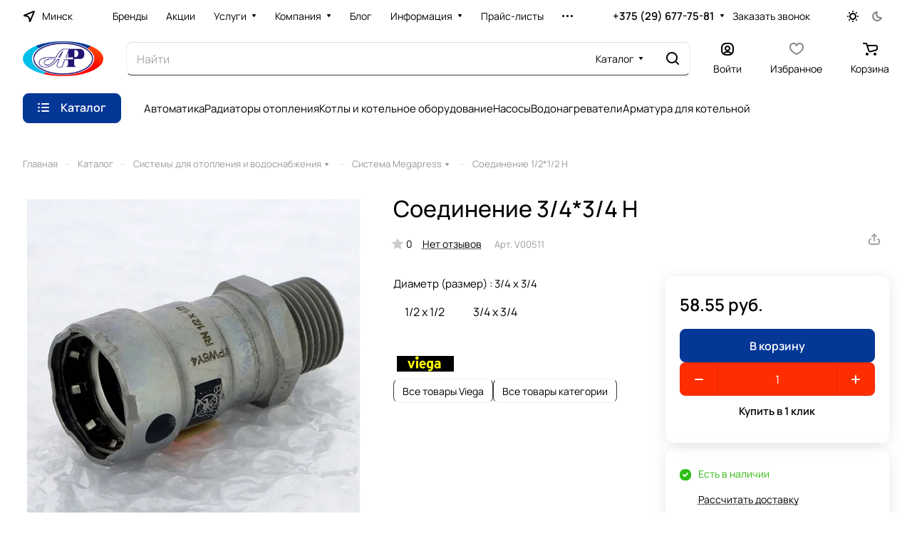

--- FILE ---
content_type: text/html; charset=UTF-8
request_url: https://teploss.by/catalog/sistemy-dlya-otopleniya-i-vodosnabzheniya/sistema-megapress/soedinenie-1-2-1-2-n/
body_size: 55988
content:
<!DOCTYPE html>
<html xmlns="http://www.w3.org/1999/xhtml" xml:lang="ru" lang="ru" class="  ">
	<head><link rel="canonical" href="https://teploss.by/catalog/sistemy-dlya-otopleniya-i-vodosnabzheniya/sistema-megapress/soedinenie-1-2-1-2-n/" />
		<title>Купить Соединение 1/2*1/2 Н от 52.75 руб.</title>
		<meta name="viewport" content="initial-scale=1.0, width=device-width" />
		<meta name="HandheldFriendly" content="true" />
		<meta name="yes" content="yes" />
		<meta name="apple-mobile-web-app-status-bar-style" content="black" />
		<meta name="SKYPE_TOOLBAR" content="SKYPE_TOOLBAR_PARSER_COMPATIBLE" />
		<meta http-equiv="Content-Type" content="text/html; charset=UTF-8" />
<meta name="keywords" content="соединение 1/2*1/2 н, Viega" />
<meta name="description" content="Купить Соединение 1/2*1/2 Н (арт. 695279) в интернет-магазине ТеплоСистемСервис по самой выгодной цене от 52.75 руб. Весь товар в наличии! Любые формы оплаты. Официальная гарантия. Быстрая доставка по всей Беларуси с собственных складов в Бобруйске." />

<script data-skip-moving="true">(function(w, d) {var v = w.frameCacheVars = {"CACHE_MODE":"HTMLCACHE","storageBlocks":[],"dynamicBlocks":{"4bYrEX":"d41d8cd98f00","options-block":"d41d8cd98f00","header-regionality-block1":"db037c50a442","header-allphones-block1":"b06a711e2d8c","header-buffered-logo1":"bb2bf8b3f640","cabinet-link1":"d41d8cd98f00","favorite-link1":"d41d8cd98f00","basket-link1":"d41d8cd98f00","header-buffered-fixed-logo1":"bb2bf8b3f640","cabinet-link2":"d41d8cd98f00","favorite-link2":"d41d8cd98f00","basket-link2":"d41d8cd98f00","header-regionality-block2":"db037c50a442","header-buffered-mobile-logo1":"bb2bf8b3f640","cabinet-link3":"d41d8cd98f00","favorite-link3":"d41d8cd98f00","basket-link3":"d41d8cd98f00","header-buffered-mobile-logo2":"bb2bf8b3f640","mobilemenu__region1":"d41d8cd98f00","mobilemenu__cabinet1":"d41d8cd98f00","mobilemenu__favorite1":"d41d8cd98f00","mobilemenu__cart1":"d41d8cd98f00","mobilemenu__phone1":"d41d8cd98f00","email-block2":"b674b4f3b78b","address-block2":"9a30927e4644","header-allhsch-block2":"8d101404d005","area":"d41d8cd98f00","viewed-block":"d41d8cd98f00","footer-subscribe":"d41d8cd98f00","header-allphones-block2":"6db4b8ac1b82","email-block4":"c62da2412562","address-block4":"83b6657ff421","fpSI38":"d41d8cd98f00","bottom-panel-block":"d41d8cd98f00","FIJYHc":"d41d8cd98f00"},"AUTO_UPDATE":true,"AUTO_UPDATE_TTL":120,"version":2};var inv = false;if (v.AUTO_UPDATE === false){if (v.AUTO_UPDATE_TTL && v.AUTO_UPDATE_TTL > 0){var lm = Date.parse(d.lastModified);if (!isNaN(lm)){var td = new Date().getTime();if ((lm + v.AUTO_UPDATE_TTL * 1000) >= td){w.frameRequestStart = false;w.preventAutoUpdate = true;return;}inv = true;}}else{w.frameRequestStart = false;w.preventAutoUpdate = true;return;}}var r = w.XMLHttpRequest ? new XMLHttpRequest() : (w.ActiveXObject ? new w.ActiveXObject("Microsoft.XMLHTTP") : null);if (!r) { return; }w.frameRequestStart = true;var m = v.CACHE_MODE; var l = w.location; var x = new Date().getTime();var q = "?bxrand=" + x + (l.search.length > 0 ? "&" + l.search.substring(1) : "");var u = l.protocol + "//" + l.host + l.pathname + q;r.open("GET", u, true);r.setRequestHeader("BX-ACTION-TYPE", "get_dynamic");r.setRequestHeader("X-Bitrix-Composite", "get_dynamic");r.setRequestHeader("BX-CACHE-MODE", m);r.setRequestHeader("BX-CACHE-BLOCKS", v.dynamicBlocks ? JSON.stringify(v.dynamicBlocks) : "");if (inv){r.setRequestHeader("BX-INVALIDATE-CACHE", "Y");}try { r.setRequestHeader("BX-REF", d.referrer || "");} catch(e) {}if (m === "APPCACHE"){r.setRequestHeader("BX-APPCACHE-PARAMS", JSON.stringify(v.PARAMS));r.setRequestHeader("BX-APPCACHE-URL", v.PAGE_URL ? v.PAGE_URL : "");}r.onreadystatechange = function() {if (r.readyState != 4) { return; }var a = r.getResponseHeader("BX-RAND");var b = w.BX && w.BX.frameCache ? w.BX.frameCache : false;if (a != x || !((r.status >= 200 && r.status < 300) || r.status === 304 || r.status === 1223 || r.status === 0)){var f = {error:true, reason:a!=x?"bad_rand":"bad_status", url:u, xhr:r, status:r.status};if (w.BX && w.BX.ready && b){BX.ready(function() {setTimeout(function(){BX.onCustomEvent("onFrameDataRequestFail", [f]);}, 0);});}w.frameRequestFail = f;return;}if (b){b.onFrameDataReceived(r.responseText);if (!w.frameUpdateInvoked){b.update(false);}w.frameUpdateInvoked = true;}else{w.frameDataString = r.responseText;}};r.send();var p = w.performance;if (p && p.addEventListener && p.getEntries && p.setResourceTimingBufferSize){var e = 'resourcetimingbufferfull';var h = function() {if (w.BX && w.BX.frameCache && w.BX.frameCache.frameDataInserted){p.removeEventListener(e, h);}else {p.setResourceTimingBufferSize(p.getEntries().length + 50);}};p.addEventListener(e, h);}})(window, document);</script>


<link href="/bitrix/js/ui/design-tokens/dist/ui.design-tokens.min.css?176309087623463"  rel="stylesheet" />
<link href="/bitrix/js/ui/fonts/opensans/ui.font.opensans.min.css?17630908752320"  rel="stylesheet" />
<link href="/bitrix/js/main/popup/dist/main.popup.bundle.min.css?176309167028056"  rel="stylesheet" />
<link href="/bitrix/cache/css/s1/aspro-lite/page_94699432a2c7352dc7c7781a1ad8ff93/page_94699432a2c7352dc7c7781a1ad8ff93_v1.css?1764295826136590"  rel="stylesheet" />
<link href="/bitrix/cache/css/s1/aspro-lite/default_7fa535aad52307a86ab5f4e4f8c11381/default_7fa535aad52307a86ab5f4e4f8c11381_v1.css?17660773393039"  rel="stylesheet" />
<link href="/bitrix/cache/css/s1/aspro-lite/default_ab2968101297334d1cf5f6f5e27fb74c/default_ab2968101297334d1cf5f6f5e27fb74c_v1.css?17642956758598"  rel="stylesheet" />
<link href="/bitrix/panel/main/popup.min.css?176309087020774"  rel="stylesheet" />
<link href="/bitrix/cache/css/s1/aspro-lite/default_345d4a7629abdc3661441d64b22cc5d2/default_345d4a7629abdc3661441d64b22cc5d2_v1.css?17642956313300"  rel="stylesheet" />
<link href="/bitrix/cache/css/s1/aspro-lite/default_3e779c3ac2dfeafb60cca37915dc5add/default_3e779c3ac2dfeafb60cca37915dc5add_v1.css?17642956312211"  rel="stylesheet" />
<link href="/bitrix/cache/css/s1/aspro-lite/template_1721c1f5cdca21e872803b210342fe70/template_1721c1f5cdca21e872803b210342fe70_v1.css?1766077339239442"  data-template-style="true" rel="stylesheet" />
<script>if(!window.BX)window.BX={};if(!window.BX.message)window.BX.message=function(mess){if(typeof mess==='object'){for(let i in mess) {BX.message[i]=mess[i];} return true;}};</script>
<script>(window.BX||top.BX).message({"JS_CORE_LOADING":"Загрузка...","JS_CORE_NO_DATA":"- Нет данных -","JS_CORE_WINDOW_CLOSE":"Закрыть","JS_CORE_WINDOW_EXPAND":"Развернуть","JS_CORE_WINDOW_NARROW":"Свернуть в окно","JS_CORE_WINDOW_SAVE":"Сохранить","JS_CORE_WINDOW_CANCEL":"Отменить","JS_CORE_WINDOW_CONTINUE":"Продолжить","JS_CORE_H":"ч","JS_CORE_M":"м","JS_CORE_S":"с","JSADM_AI_HIDE_EXTRA":"Скрыть лишние","JSADM_AI_ALL_NOTIF":"Показать все","JSADM_AUTH_REQ":"Требуется авторизация!","JS_CORE_WINDOW_AUTH":"Войти","JS_CORE_IMAGE_FULL":"Полный размер"});</script>

<script src="/bitrix/js/main/core/core.min.js?1763091723229643"></script>

<script>BX.Runtime.registerExtension({"name":"main.core","namespace":"BX","loaded":true});</script>
<script>BX.setJSList(["\/bitrix\/js\/main\/core\/core_ajax.js","\/bitrix\/js\/main\/core\/core_promise.js","\/bitrix\/js\/main\/polyfill\/promise\/js\/promise.js","\/bitrix\/js\/main\/loadext\/loadext.js","\/bitrix\/js\/main\/loadext\/extension.js","\/bitrix\/js\/main\/polyfill\/promise\/js\/promise.js","\/bitrix\/js\/main\/polyfill\/find\/js\/find.js","\/bitrix\/js\/main\/polyfill\/includes\/js\/includes.js","\/bitrix\/js\/main\/polyfill\/matches\/js\/matches.js","\/bitrix\/js\/ui\/polyfill\/closest\/js\/closest.js","\/bitrix\/js\/main\/polyfill\/fill\/main.polyfill.fill.js","\/bitrix\/js\/main\/polyfill\/find\/js\/find.js","\/bitrix\/js\/main\/polyfill\/matches\/js\/matches.js","\/bitrix\/js\/main\/polyfill\/core\/dist\/polyfill.bundle.js","\/bitrix\/js\/main\/core\/core.js","\/bitrix\/js\/main\/polyfill\/intersectionobserver\/js\/intersectionobserver.js","\/bitrix\/js\/main\/lazyload\/dist\/lazyload.bundle.js","\/bitrix\/js\/main\/polyfill\/core\/dist\/polyfill.bundle.js","\/bitrix\/js\/main\/parambag\/dist\/parambag.bundle.js"]);
</script>
<script>BX.Runtime.registerExtension({"name":"ui.dexie","namespace":"BX.DexieExport","loaded":true});</script>
<script>BX.Runtime.registerExtension({"name":"ls","namespace":"window","loaded":true});</script>
<script>BX.Runtime.registerExtension({"name":"fx","namespace":"window","loaded":true});</script>
<script>BX.Runtime.registerExtension({"name":"fc","namespace":"window","loaded":true});</script>
<script>BX.Runtime.registerExtension({"name":"aspro_cookie","namespace":"window","loaded":true});</script>
<script>BX.Runtime.registerExtension({"name":"aspro_metrika.goals","namespace":"window","loaded":true});</script>
<script>BX.Runtime.registerExtension({"name":"aspro_logo","namespace":"window","loaded":true});</script>
<script>(window.BX||top.BX).message({"ADD_BASKET_PROPS_TITLE":"Выберите свойства, добавляемые в корзину","ADD_BASKET_PROPS_BUTTON_TITLE":"Выбрать"});</script>
<script>BX.Runtime.registerExtension({"name":"aspro_item_action","namespace":"window","loaded":true});</script>
<script>(window.BX||top.BX).message({"NOTICE_ADDED2CART":"В корзине","NOTICE_CLOSE":"Закрыть","NOTICE_MORE":"и ещё #COUNT# #PRODUCTS#","NOTICE_PRODUCT0":"товаров","NOTICE_PRODUCT1":"товар","NOTICE_PRODUCT2":"товара","NOTICE_ERROR":"Ошибка","NOTICE_REQUEST_ERROR":"Ошибка запроса","NOTICE_AUTHORIZED":"Вы успешно авторизовались","NOTICE_ADDED2COMPARE":"В сравнении","NOTICE_ADDED2FAVORITE":"В избранном","NOTICE_ADDED2SUBSCRIBE":"Вы подписались","NOTICE_REMOVED_FROM_COMPARE":"Удалено из сравнения","NOTICE_REMOVED_FROM_FAVORITE":"Удалено из избранного","NOTICE_REMOVED_FROM_SUBSCRIBE":"Удалено из подписки"});</script>
<script>BX.Runtime.registerExtension({"name":"aspro_notice","namespace":"window","loaded":true});</script>
<script>BX.Runtime.registerExtension({"name":"aspro_scroll_to_top","namespace":"window","loaded":true});</script>
<script>BX.Runtime.registerExtension({"name":"aspro_regions","namespace":"window","loaded":true});</script>
<script>BX.Runtime.registerExtension({"name":"aspro_chip","namespace":"window","loaded":true});</script>
<script>BX.Runtime.registerExtension({"name":"aspro_dropdown_select","namespace":"window","loaded":true});</script>
<script>BX.Runtime.registerExtension({"name":"aspro_ui","namespace":"window","loaded":true});</script>
<script>BX.Runtime.registerExtension({"name":"aspro_menu_aim","namespace":"window","loaded":true});</script>
<script>BX.Runtime.registerExtension({"name":"aspro_menu_many_items","namespace":"window","loaded":true});</script>
<script>(window.BX||top.BX).message({"CT_BST_SEARCH_BUTTON2":"Найти","SEARCH_IN_SITE_FULL":"По всему сайту","SEARCH_IN_SITE":"Везде","SEARCH_IN_CATALOG_FULL":"По каталогу","SEARCH_IN_CATALOG":"Каталог"});</script>
<script>BX.Runtime.registerExtension({"name":"aspro_searchtitle","namespace":"window","loaded":true});</script>
<script>BX.Runtime.registerExtension({"name":"aspro_drag_scroll","namespace":"window","loaded":true});</script>
<script>BX.Runtime.registerExtension({"name":"ui.design-tokens","namespace":"window","loaded":true});</script>
<script>BX.Runtime.registerExtension({"name":"ui.fonts.opensans","namespace":"window","loaded":true});</script>
<script>BX.Runtime.registerExtension({"name":"main.popup","namespace":"BX.Main","loaded":true});</script>
<script>BX.Runtime.registerExtension({"name":"popup","namespace":"window","loaded":true});</script>
<script>BX.Runtime.registerExtension({"name":"aspro_fancybox","namespace":"window","loaded":true});</script>
<script>BX.Runtime.registerExtension({"name":"aspro_detail","namespace":"window","loaded":true});</script>
<script>BX.Runtime.registerExtension({"name":"aspro_swiper_init","namespace":"window","loaded":true});</script>
<script>BX.Runtime.registerExtension({"name":"aspro_swiper","namespace":"window","loaded":true});</script>
<script>BX.Runtime.registerExtension({"name":"aspro_swiper_events","namespace":"window","loaded":true});</script>
<script>BX.Runtime.registerExtension({"name":"aspro_rounded_columns","namespace":"window","loaded":true});</script>
<script>BX.Runtime.registerExtension({"name":"aspro_viewed","namespace":"window","loaded":true});</script>
<script>BX.Runtime.registerExtension({"name":"aspro_gallery","namespace":"window","loaded":true});</script>
<script>BX.Runtime.registerExtension({"name":"aspro_stores_amount","namespace":"window","loaded":true});</script>
<script>BX.Runtime.registerExtension({"name":"aspro_video","namespace":"window","loaded":true});</script>
<script>BX.Runtime.registerExtension({"name":"aspro_countdown","namespace":"window","loaded":true});</script>
<script>BX.Runtime.registerExtension({"name":"aspro_rating","namespace":"window","loaded":true});</script>
<script>BX.Runtime.registerExtension({"name":"aspro_reviews","namespace":"window","loaded":true});</script>
<script>BX.Runtime.registerExtension({"name":"aspro_share","namespace":"window","loaded":true});</script>
<script>BX.Runtime.registerExtension({"name":"aspro_hint","namespace":"window","loaded":true});</script>
<script>BX.Runtime.registerExtension({"name":"aspro_select_offer_func","namespace":"window","loaded":true});</script>
<script>BX.Runtime.registerExtension({"name":"aspro_select_offer","namespace":"window","loaded":true});</script>
<script>BX.Runtime.registerExtension({"name":"aspro_select_offer_load","namespace":"window","loaded":true});</script>
<script>BX.Runtime.registerExtension({"name":"main.pageobject","namespace":"BX","loaded":true});</script>
<script>(window.BX||top.BX).message({"JS_CORE_LOADING":"Загрузка...","JS_CORE_NO_DATA":"- Нет данных -","JS_CORE_WINDOW_CLOSE":"Закрыть","JS_CORE_WINDOW_EXPAND":"Развернуть","JS_CORE_WINDOW_NARROW":"Свернуть в окно","JS_CORE_WINDOW_SAVE":"Сохранить","JS_CORE_WINDOW_CANCEL":"Отменить","JS_CORE_WINDOW_CONTINUE":"Продолжить","JS_CORE_H":"ч","JS_CORE_M":"м","JS_CORE_S":"с","JSADM_AI_HIDE_EXTRA":"Скрыть лишние","JSADM_AI_ALL_NOTIF":"Показать все","JSADM_AUTH_REQ":"Требуется авторизация!","JS_CORE_WINDOW_AUTH":"Войти","JS_CORE_IMAGE_FULL":"Полный размер"});</script>
<script>BX.Runtime.registerExtension({"name":"window","namespace":"window","loaded":true});</script>
<script>BX.Runtime.registerExtension({"name":"aspro_uniform","namespace":"window","loaded":true});</script>
<script>BX.Runtime.registerExtension({"name":"aspro_chars","namespace":"window","loaded":true});</script>
<script>BX.Runtime.registerExtension({"name":"aspro_back_url","namespace":"window","loaded":true});</script>
<script>BX.Runtime.registerExtension({"name":"aspro_catalog","namespace":"window","loaded":true});</script>
<script>BX.Runtime.registerExtension({"name":"aspro_hover_block","namespace":"window","loaded":true});</script>
<script>BX.Runtime.registerExtension({"name":"aspro_skeleton","namespace":"window","loaded":true});</script>
<script>(window.BX||top.BX).message({"LANGUAGE_ID":"ru","FORMAT_DATE":"DD.MM.YYYY","FORMAT_DATETIME":"DD.MM.YYYY HH:MI:SS","COOKIE_PREFIX":"BITRIX_SM","SERVER_TZ_OFFSET":"10800","UTF_MODE":"Y","SITE_ID":"s1","SITE_DIR":"\/"});</script>


<script  src="/bitrix/cache/js/s1/aspro-lite/kernel_main/kernel_main_v1.js?1764657479196391"></script>
<script src="/bitrix/js/ui/dexie/dist/dexie.bundle.min.js?1763091692102530"></script>
<script src="/bitrix/js/main/core/core_ls.min.js?17630916582683"></script>
<script src="/bitrix/js/main/core/core_frame_cache.min.js?176309168810481"></script>
<script src="/bitrix/js/main/ajax.min.js?176309087522194"></script>
<script src="/bitrix/js/main/popup/dist/main.popup.bundle.min.js?176309174167480"></script>
<script src="/bitrix/js/main/rating.min.js?176309087512227"></script>
<script>BX.setJSList(["\/bitrix\/js\/main\/core\/core_fx.js","\/bitrix\/js\/main\/pageobject\/dist\/pageobject.bundle.js","\/bitrix\/js\/main\/core\/core_window.js","\/bitrix\/js\/main\/session.js","\/bitrix\/js\/main\/date\/main.date.js","\/bitrix\/js\/main\/core\/core_date.js","\/bitrix\/js\/main\/utils.js","\/bitrix\/js\/main\/dd.js","\/bitrix\/js\/main\/core\/core_uf.js","\/bitrix\/js\/main\/core\/core_dd.js","\/bitrix\/js\/main\/core\/core_tooltip.js","\/bitrix\/templates\/aspro-lite\/js\/jquery.history.js","\/bitrix\/templates\/aspro-lite\/components\/bitrix\/catalog.element\/main\/script.js","\/bitrix\/templates\/aspro-lite\/js\/hover-block.min.js","\/bitrix\/templates\/aspro-lite\/js\/jquery.fancybox.min.js","\/bitrix\/templates\/aspro-lite\/js\/slider.swiper.min.js","\/bitrix\/templates\/aspro-lite\/vendor\/js\/carousel\/swiper\/swiper-bundle.min.js","\/bitrix\/templates\/aspro-lite\/js\/slider.swiper.galleryEvents.min.js","\/bitrix\/templates\/aspro-lite\/js\/viewed.min.js","\/bitrix\/templates\/aspro-lite\/js\/gallery.min.js","\/bitrix\/templates\/aspro-lite\/js\/conditional\/stores_amount.min.js","\/bitrix\/templates\/aspro-lite\/vendor\/js\/jquery.plugin.min.js","\/bitrix\/templates\/aspro-lite\/vendor\/js\/countdown\/jquery.countdown.min.js","\/bitrix\/templates\/aspro-lite\/vendor\/js\/countdown\/jquery.countdown-ru.js","\/bitrix\/templates\/aspro-lite\/js\/conditional\/countdown.min.js","\/bitrix\/templates\/aspro-lite\/js\/select_offer_func.min.js","\/bitrix\/templates\/aspro-lite\/js\/select_offer.min.js","\/bitrix\/templates\/aspro-lite\/js\/select_offer_load.min.js","\/bitrix\/templates\/aspro-lite\/js\/jquery.uniform.min.js","\/bitrix\/templates\/aspro-lite\/js\/observer.js","\/bitrix\/templates\/aspro-lite\/js\/lite.bootstrap.js","\/bitrix\/templates\/aspro-lite\/vendor\/jquery.cookie.js","\/bitrix\/templates\/aspro-lite\/vendor\/jquery.validate.min.js","\/bitrix\/templates\/aspro-lite\/vendor\/js\/ripple.js","\/bitrix\/templates\/aspro-lite\/js\/detectmobilebrowser.js","\/bitrix\/templates\/aspro-lite\/js\/matchMedia.js","\/bitrix\/templates\/aspro-lite\/js\/jquery.actual.min.js","\/bitrix\/templates\/aspro-lite\/js\/jquery-ui.min.js","\/bitrix\/templates\/aspro-lite\/js\/jqModal.js","\/bitrix\/templates\/aspro-lite\/js\/scrollTabs.js","\/bitrix\/templates\/aspro-lite\/js\/blocks\/controls.js","\/bitrix\/templates\/aspro-lite\/js\/blocks\/dropdown-product.js","\/bitrix\/templates\/aspro-lite\/js\/blocks\/hint.js","\/bitrix\/templates\/aspro-lite\/js\/blocks\/tabs-history.js","\/bitrix\/templates\/aspro-lite\/js\/general.js","\/bitrix\/templates\/aspro-lite\/js\/custom.js","\/bitrix\/templates\/aspro-lite\/js\/metrika.goals.min.js","\/bitrix\/templates\/aspro-lite\/js\/logo.min.js","\/bitrix\/templates\/aspro-lite\/js\/item-action.min.js","\/bitrix\/templates\/aspro-lite\/js\/notice.min.js","\/bitrix\/templates\/aspro-lite\/js\/scroll_to_top.min.js","\/bitrix\/templates\/aspro-lite\/js\/conditional\/regions.min.js","\/bitrix\/templates\/aspro-lite\/components\/bitrix\/menu\/header\/script.js","\/bitrix\/templates\/aspro-lite\/vendor\/js\/jquery.menu-aim.min.js","\/bitrix\/templates\/aspro-lite\/js\/menu_many_items.min.js","\/bitrix\/components\/aspro\/theme.selector.lite\/templates\/.default\/script.js","\/bitrix\/components\/bitrix\/search.title\/script.js","\/bitrix\/templates\/aspro-lite\/components\/bitrix\/search.title\/corp\/script.js","\/bitrix\/templates\/aspro-lite\/js\/searchtitle.min.js","\/bitrix\/templates\/aspro-lite\/js\/dragscroll.min.js","\/bitrix\/templates\/aspro-lite\/components\/bitrix\/menu\/left\/script.js","\/bitrix\/templates\/aspro-lite\/components\/bitrix\/menu\/bottom\/script.js","\/bitrix\/components\/aspro\/marketing.popup.lite\/templates\/.default\/script.js","\/bitrix\/templates\/aspro-lite\/js\/jquery.inputmask.bundle.min.js","\/bitrix\/components\/aspro\/regionality.list.lite\/templates\/popup_regions\/script.js","\/bitrix\/components\/aspro\/regionality.list.lite\/confirm_popup.js","\/bitrix\/templates\/aspro-lite\/js\/phones.js","\/bitrix\/templates\/aspro-lite\/components\/bitrix\/catalog.comments\/catalog\/script.js","\/bitrix\/templates\/aspro-lite\/components\/bitrix\/subscribe.edit\/footer\/script.js"]);</script>
<script>BX.setCSSList(["\/bitrix\/templates\/aspro-lite\/components\/bitrix\/catalog\/main\/style.css","\/bitrix\/templates\/aspro-lite\/css\/animation\/animate.min.css","\/bitrix\/templates\/aspro-lite\/components\/bitrix\/catalog.element\/main\/style.css","\/bitrix\/components\/aspro\/props.group.lite\/templates\/lite\/style.css","\/bitrix\/templates\/aspro-lite\/css\/jquery.fancybox.min.css","\/bitrix\/templates\/aspro-lite\/css\/fancybox-gallery.min.css","\/bitrix\/templates\/aspro-lite\/css\/detail.min.css","\/bitrix\/templates\/aspro-lite\/vendor\/css\/carousel\/swiper\/swiper-bundle.min.css","\/bitrix\/templates\/aspro-lite\/css\/slider.swiper.min.css","\/bitrix\/templates\/aspro-lite\/css\/slider.min.css","\/bitrix\/templates\/aspro-lite\/css\/rounded-columns.min.css","\/bitrix\/templates\/aspro-lite\/css\/gallery.min.css","\/bitrix\/templates\/aspro-lite\/css\/video-block.min.css","\/bitrix\/templates\/aspro-lite\/css\/conditional\/countdown.min.css","\/bitrix\/templates\/aspro-lite\/css\/rating.min.css","\/bitrix\/templates\/aspro-lite\/css\/reviews.min.css","\/bitrix\/templates\/aspro-lite\/css\/share.min.css","\/bitrix\/templates\/aspro-lite\/css\/blocks\/hint.min.css","\/bitrix\/templates\/aspro-lite\/css\/chars.min.css","\/bitrix\/templates\/aspro-lite\/css\/back-url.min.css","\/bitrix\/templates\/aspro-lite\/css\/catalog.min.css","\/bitrix\/templates\/aspro-lite\/css\/fonts\/manrope\/css\/manrope.min.css","\/bitrix\/templates\/aspro-lite\/css\/lite.bootstrap.css","\/bitrix\/templates\/aspro-lite\/vendor\/css\/ripple.css","\/bitrix\/templates\/aspro-lite\/css\/buttons.css","\/bitrix\/templates\/aspro-lite\/css\/svg.css","\/bitrix\/templates\/aspro-lite\/css\/header.css","\/bitrix\/templates\/aspro-lite\/css\/footer.css","\/bitrix\/templates\/aspro-lite\/css\/mobile-header.css","\/bitrix\/templates\/aspro-lite\/css\/mobile-menu.css","\/bitrix\/templates\/aspro-lite\/css\/header-fixed.css","\/bitrix\/templates\/aspro-lite\/css\/page-title-breadcrumb-pagination.css","\/bitrix\/templates\/aspro-lite\/css\/social-icons.css","\/bitrix\/templates\/aspro-lite\/css\/left-menu.css","\/bitrix\/templates\/aspro-lite\/css\/tabs.css","\/bitrix\/templates\/aspro-lite\/css\/bg-banner.css","\/bitrix\/templates\/aspro-lite\/css\/item-views.css","\/bitrix\/templates\/aspro-lite\/css\/blocks\/cross.css","\/bitrix\/templates\/aspro-lite\/css\/blocks\/dark-light-theme.css","\/bitrix\/templates\/aspro-lite\/css\/blocks\/flexbox.css","\/bitrix\/templates\/aspro-lite\/css\/blocks\/grid-list.css","\/bitrix\/templates\/aspro-lite\/css\/blocks\/gutters.css","\/bitrix\/templates\/aspro-lite\/css\/blocks\/hint.css","\/bitrix\/templates\/aspro-lite\/css\/blocks\/images.css","\/bitrix\/templates\/aspro-lite\/css\/blocks\/line-block.css","\/bitrix\/templates\/aspro-lite\/css\/blocks\/mobile-scrolled.css","\/bitrix\/templates\/aspro-lite\/css\/blocks\/popup.css","\/bitrix\/templates\/aspro-lite\/css\/blocks\/prices.css","\/bitrix\/templates\/aspro-lite\/css\/blocks\/scroller.css","\/bitrix\/templates\/aspro-lite\/css\/blocks\/social-list.css","\/bitrix\/templates\/aspro-lite\/css\/blocks\/sticker.css","\/bitrix\/templates\/aspro-lite\/css\/blocks\/sticky.css","\/bitrix\/templates\/.default\/ajax\/ajax.css","\/bitrix\/templates\/aspro-lite\/css\/item-action.min.css","\/bitrix\/templates\/aspro-lite\/css\/notice.min.css","\/bitrix\/templates\/aspro-lite\/css\/scroll_to_top.min.css","\/bitrix\/templates\/aspro-lite\/css\/regions.min.css","\/bitrix\/templates\/aspro-lite\/components\/bitrix\/menu\/header\/style.css","\/bitrix\/templates\/aspro-lite\/css\/menu_many_items.min.css","\/bitrix\/components\/aspro\/theme.selector.lite\/templates\/.default\/style.css","\/bitrix\/templates\/aspro-lite\/components\/bitrix\/search.title\/corp\/style.css","\/bitrix\/templates\/aspro-lite\/css\/dragscroll.min.css","\/bitrix\/templates\/aspro-lite\/components\/bitrix\/breadcrumb\/main\/style.css","\/bitrix\/templates\/aspro-lite\/components\/bitrix\/menu\/bottom\/style.css","\/bitrix\/components\/aspro\/marketing.popup.lite\/templates\/.default\/style.css","\/bitrix\/templates\/aspro-lite\/styles.css","\/bitrix\/templates\/aspro-lite\/template_styles.css","\/bitrix\/templates\/aspro-lite\/css\/form.css","\/bitrix\/templates\/aspro-lite\/css\/colored.css","\/bitrix\/templates\/aspro-lite\/css\/responsive.css","\/bitrix\/templates\/aspro-lite\/css\/custom.css","\/bitrix\/templates\/aspro-lite\/css\/chip.min.css","\/bitrix\/templates\/aspro-lite\/css\/dropdown-select.min.css","\/bitrix\/templates\/aspro-lite\/components\/bitrix\/catalog.comments\/catalog\/style.css","\/bitrix\/components\/bitrix\/rating.vote\/templates\/standart_text\/style.css","\/bitrix\/components\/aspro\/catalog.viewed.lite\/templates\/main\/style.css","\/bitrix\/templates\/aspro-lite\/css\/skeleton.css","\/bitrix\/templates\/aspro-lite\/css\/bottom-icons-panel.css"]);</script>
<script>
					(function () {
						"use strict";

						var counter = function ()
						{
							var cookie = (function (name) {
								var parts = ("; " + document.cookie).split("; " + name + "=");
								if (parts.length == 2) {
									try {return JSON.parse(decodeURIComponent(parts.pop().split(";").shift()));}
									catch (e) {}
								}
							})("BITRIX_CONVERSION_CONTEXT_s1");

							if (cookie && cookie.EXPIRE >= BX.message("SERVER_TIME"))
								return;

							var request = new XMLHttpRequest();
							request.open("POST", "/bitrix/tools/conversion/ajax_counter.php", true);
							request.setRequestHeader("Content-type", "application/x-www-form-urlencoded");
							request.send(
								"SITE_ID="+encodeURIComponent("s1")+
								"&sessid="+encodeURIComponent(BX.bitrix_sessid())+
								"&HTTP_REFERER="+encodeURIComponent(document.referrer)
							);
						};

						if (window.frameRequestStart === true)
							BX.addCustomEvent("onFrameDataReceived", counter);
						else
							BX.ready(counter);
					})();
				</script>
<script>BX.message({'JS_REQUIRED':'Заполните это поле!','JS_FORMAT':'Неверный формат!','JS_FILE_EXT':'Недопустимое расширение файла!','JS_PASSWORD_COPY':'Пароли не совпадают!','JS_PASSWORD_LENGTH':'Минимум 6 символов!','JS_ERROR':'Неверно заполнено поле!','JS_FILE_SIZE':'Максимальный размер 5мб!','JS_FILE_BUTTON_NAME':'Выберите файл','JS_FILE_DEFAULT':'Файл не найден','JS_DATE':'Некорректная дата!','JS_DATETIME':'Некорректная дата/время!','JS_REQUIRED_LICENSES':'Согласитесь с условиями','JS_REQUIRED_OFFER':'Согласитесь с условиями','JS_INVALID_NUMBER':'Неверный номер','JS_INVALID_COUNTRY_CODE':'Неверный код страны','JS_TOO_SHORT':'Номер слишком короткий','JS_TOO_LONG':'Номер слишком длинный','S_CALLBACK':'Заказать звонок','S_QUESTION':'Задать вопрос','S_ASK_QUESTION':'Задать вопрос','S_FEEDBACK':'Оставить отзыв','ERROR_INCLUDE_MODULE_DIGITAL_TITLE':'Ошибка подключения модуля &laquo;Аспро: ЛайтШоп&raquo;','ERROR_INCLUDE_MODULE_DIGITAL_TEXT':'Ошибка подключения модуля &laquo;Аспро: ЛайтШоп&raquo;.<br />Пожалуйста установите модуль и повторите попытку','S_SERVICES':'Наши услуги','S_SERVICES_SHORT':'Услуги','S_TO_ALL_SERVICES':'Все услуги','S_CATALOG':'Каталог товаров','S_CATALOG_SHORT':'Каталог','S_TO_ALL_CATALOG':'Весь каталог','S_CATALOG_FAVORITES':'Наши товары','S_CATALOG_FAVORITES_SHORT':'Товары','S_NEWS':'Новости','S_TO_ALL_NEWS':'Все новости','S_COMPANY':'О компании','S_OTHER':'Прочее','S_CONTENT':'Контент','T_JS_ARTICLE':'Артикул: ','T_JS_NAME':'Наименование: ','T_JS_PRICE':'Цена: ','T_JS_QUANTITY':'Количество: ','T_JS_SUMM':'Сумма: ','FANCY_CLOSE':'Закрыть','FANCY_NEXT':'Вперед','FANCY_PREV':'Назад','CUSTOM_COLOR_CHOOSE':'Выбрать','CUSTOM_COLOR_CANCEL':'Отмена','S_MOBILE_MENU':'Меню','DIGITAL_T_MENU_BACK':'Назад','DIGITAL_T_MENU_CALLBACK':'Обратная связь','DIGITAL_T_MENU_CONTACTS_TITLE':'Будьте на связи','TITLE_BASKET':'В корзине товаров на #SUMM#','BASKET_SUMM':'#SUMM#','EMPTY_BASKET':'Корзина пуста','TITLE_BASKET_EMPTY':'Корзина пуста','BASKET':'Корзина','SEARCH_TITLE':'Поиск','SOCIAL_TITLE':'Оставайтесь на связи','LOGIN':'Войти','MY_CABINET':'Кабинет','SUBSCRIBE_TITLE':'Будьте всегда в курсе','HEADER_SCHEDULE':'Время работы','SEO_TEXT':'SEO описание','COMPANY_IMG':'Картинка компании','COMPANY_TEXT':'Описание компании','JS_RECAPTCHA_ERROR':'Пройдите проверку','JS_PROCESSING_ERROR':'Согласитесь с условиями!','CONFIG_SAVE_SUCCESS':'Настройки сохранены','CONFIG_SAVE_FAIL':'Ошибка сохранения настроек','CLEAR_FILE':'Отменить','ALL_SECTIONS_PROJECT':'Все проекты','RELOAD_PAGE':'Обновить страницу','REFRESH':'Поменять картинку','RECAPTCHA_TEXT':'Подтвердите, что вы не робот','SHOW':'Еще','HIDE':'Скрыть','FILTER_EXPAND_VALUES':'Показать все','FILTER_HIDE_VALUES':'Свернуть','COUNTDOWN_SEC':'сек','COUNTDOWN_MIN':'мин','COUNTDOWN_HOUR':'час','COUNTDOWN_DAY0':'дн','COUNTDOWN_DAY1':'дн','COUNTDOWN_DAY2':'дн','COUNTDOWN_WEAK0':'Недель','COUNTDOWN_WEAK1':'Неделя','COUNTDOWN_WEAK2':'Недели','COUNTDOWN_MONTH0':'Месяцев','COUNTDOWN_MONTH1':'Месяц','COUNTDOWN_MONTH2':'Месяца','COUNTDOWN_YEAR0':'Лет','COUNTDOWN_YEAR1':'Год','COUNTDOWN_YEAR2':'Года','COUNTDOWN_COMPACT_SEC':'с','COUNTDOWN_COMPACT_MIN':'м','COUNTDOWN_COMPACT_HOUR':'ч','COUNTDOWN_COMPACT_DAY':'д','COUNTDOWN_COMPACT_WEAK':'н','COUNTDOWN_COMPACT_MONTH':'м','COUNTDOWN_COMPACT_YEAR0':'л','COUNTDOWN_COMPACT_YEAR1':'г','BASKET_PRINT_BUTTON':'Распечатать','BASKET_CLEAR_ALL_BUTTON':'Очистить','BASKET_QUICK_ORDER_BUTTON':'Быстрый заказ','BASKET_CONTINUE_BUTTON':'Продолжить покупки','BASKET_ORDER_BUTTON':'Оформить заказ','SHARE_BUTTON':'Поделиться','BASKET_CHANGE_TITLE':'Ваш заказ','BASKET_CHANGE_LINK':'Изменить','MORE_INFO_SKU':'Купить','ITEM_ECONOMY':'Экономия','ITEM_ARTICLE':'Артикул: ','JS_FORMAT_ORDER':'имеет неверный формат','JS_BASKET_COUNT_TITLE':'В корзине товаров на SUMM','POPUP_VIDEO':'Видео','POPUP_GIFT_TEXT':'Нашли что-то особенное? Намекните другу о подарке!','ORDER_FIO_LABEL':'Ф.И.О.','ORDER_PHONE_LABEL':'Телефон','REFRESH_CAPTCHA':'Поменять картинку','ORDER_REGISTER_BUTTON':'Регистрация','PRICES_TYPE':'Варианты цен','FILTER_HELPER_VALUES':' знач.','SHOW_MORE_SCU_MAIN':'Еще #COUNT#','SHOW_MORE_SCU_1':'предложение','SHOW_MORE_SCU_2':'предложения','SHOW_MORE_SCU_3':'предложений','PARENT_ITEM_NOT_FOUND':'Не найден основной товар для услуги в корзине. Обновите страницу и попробуйте снова.','S_FAVORITE':'Избранное','S_COMPARE':'Сравнение'})</script>
<style>html {--border-radius:8px;--theme-base-color:#043796;--theme-base-opacity-color:#0437961a;--theme-more-color:#ff2d00;--theme-outer-border-radius:12px;--theme-text-transform:none;--theme-letter-spacing:normal;--theme-button-font-size:0%;--theme-button-padding-2px:0%;--theme-button-padding-1px:0%;--theme-more-color-hue:11;--theme-more-color-saturation:100%;--theme-more-color-lightness:50%;--theme-base-color-hue:219;--theme-base-color-saturation:95%;--theme-base-color-lightness:30%;--theme-lightness-hover-diff:6%;}</style>
<style>html {font-size:16px;--theme-font-family:Manrope;--theme-font-title-family:var(--theme-font-family);--theme-font-title-weight:500;}</style>
<style>html {--theme-page-width: 1500px;--theme-page-width-padding: 32px}</style>

            <script src="/bitrix/templates/aspro-lite/js/app.min.js?17630911202299"></script>
            <script data-skip-moving="true" src="/bitrix/js/main/jquery/jquery-3.6.0.min.js"></script>
            <script data-skip-moving="true" src="/bitrix/templates/aspro-lite/js/speed.min.js?=1763091099"></script>
        
<link href="/bitrix/templates/aspro-lite/css/print.min.css?176309088512929" data-template-style="true" rel="stylesheet" media="print">
<script>window.lazySizesConfig = window.lazySizesConfig || {};lazySizesConfig.loadMode = 1;lazySizesConfig.expand = 200;lazySizesConfig.expFactor = 1;lazySizesConfig.hFac = 0.1;window.lazySizesConfig.loadHidden = false;</script>
<script src="/bitrix/templates/aspro-lite/vendor/lazysizes.min.js" data-skip-moving="true" defer=""></script>
<script src="/bitrix/templates/aspro-lite/vendor/ls.unveilhooks.min.js" data-skip-moving="true" defer=""></script>
<link rel="shortcut icon" href="/favicon.png" type="image/png" />
<link rel="apple-touch-icon" sizes="180x180" href="/upload/CLite/750/qaks0ckjlgigd6e2m3nwrkdswx2azo66.png" />
<meta property="og:description" content="Купить Соединение 1/2*1/2 Н (арт. 695279) в интернет-магазине ТеплоСистемСервис по самой выгодной цене от 52.75 руб. Весь товар в наличии! Любые формы оплаты. Официальная гарантия. Быстрая доставка по всей Беларуси с собственных складов в Бобруйске." />
<meta property="og:image" content="https://teploss.by/upload/iblock/72a/uj0d1brspru9vuzzsx87hq8mcufqqihh.webp" />
<link rel="image_src" href="https://teploss.by/upload/iblock/72a/uj0d1brspru9vuzzsx87hq8mcufqqihh.webp"  />
<meta property="og:title" content="Купить Соединение 1/2*1/2 Н от 52.75 руб." />
<meta property="og:type" content="website" />
<meta property="og:url" content="https://teploss.by/catalog/sistemy-dlya-otopleniya-i-vodosnabzheniya/sistema-megapress/soedinenie-1-2-1-2-n/" />



<script  src="/bitrix/cache/js/s1/aspro-lite/template_0d0cf437b791b47fbb91924ab603326a/template_0d0cf437b791b47fbb91924ab603326a_v1.js?1766077339364678"></script>
<script  src="/bitrix/cache/js/s1/aspro-lite/page_e35e78f4817240c2724fa815118a8b72/page_e35e78f4817240c2724fa815118a8b72_v1.js?1764295675315520"></script>
<script  src="/bitrix/cache/js/s1/aspro-lite/default_c25ed718e9b2dde6b509a57ead7519ad/default_c25ed718e9b2dde6b509a57ead7519ad_v1.js?17660773392289"></script>
<script  src="/bitrix/cache/js/s1/aspro-lite/default_b455c0e894185fb436f45e97a2bc432b/default_b455c0e894185fb436f45e97a2bc432b_v1.js?17660773391114"></script>
<script  src="/bitrix/cache/js/s1/aspro-lite/default_05bbbc869e8eb00c14df0e16f643b699/default_05bbbc869e8eb00c14df0e16f643b699_v1.js?17642956758574"></script>
<script  src="/bitrix/cache/js/s1/aspro-lite/default_dae264e82cd6bb2e959a7d48fef69a96/default_dae264e82cd6bb2e959a7d48fef69a96_v1.js?1764295631657"></script>

				<style>html {--header-height:193px;}</style>	</head>
	<body class="block-wo-title  site_s1   side_left hide_menu_page region_confirm_normal header_fill_ fixed_y mfixed_y mfixed_view_always title_position_left mmenu_leftside mheader-v1 footer-v1 fill_bg_ header-v4 title-v1 bottom-icons-panel_y with_order with_cabinet with_phones theme-light" id="main" data-site="/">
		<div class="bx_areas"><!-- Google tag (gtag.js) -->
<script async src="https://www.googletagmanager.com/gtag/js?id=G-6HEV5THSZ3"></script>
<script>
  window.dataLayer = window.dataLayer || [];
  function gtag(){dataLayer.push(arguments);}
  gtag('js', new Date());

  gtag('config', 'G-6HEV5THSZ3');
</script></div>

		
		<div id="panel"></div>


		<div id="bxdynamic_4bYrEX_start" style="display:none"></div><div id="bxdynamic_4bYrEX_end" style="display:none"></div>				                                <script data-skip-moving="true">
            var solutionName = 'arLiteOptions';
            var arAsproOptions = window[solutionName] = ({});
            var arAsproCounters = {};
            var arBasketItems = {};
        </script>
        <script src="/bitrix/templates/aspro-lite/js/setTheme.php?site_id=s1&site_dir=/" data-skip-moving="true"></script>
        <script>

        if (arAsproOptions.SITE_ADDRESS){
            arAsproOptions.SITE_ADDRESS = arAsproOptions.SITE_ADDRESS.replace(/'/g, "");
        }

        window.basketJSParams = window.basketJSParams || [];
        window.dataLayer = window.dataLayer || [];        BX.message({'MIN_ORDER_PRICE_TEXT':'<b>Минимальная сумма заказа #PRICE#<\/b><br/>Пожалуйста, добавьте еще товаров в корзину','LICENSES_TEXT':'Продолжая, вы соглашаетесь с <a href=\"/include/licenses_detail.php\" target=\"_blank\">политикой конфиденциальности<\/a>','OFFER_TEXT':'Продолжая, вы соглашаетесь с <a href=\"/include/offer_detail.php\" target=\"_blank\">публичной офертой<\/a>','LICENSES_OFFER_TEXT':'Продолжая, вы соглашаетесь с <a href=\"/include/licenses_detail.php\" target=\"_blank\">политикой конфиденциальности<\/a> и с <a href=\"/include/offer_detail.php\" target=\"_blank\">публичной офертой<\/a>'});
        arAsproOptions.PAGES.FRONT_PAGE = window[solutionName].PAGES.FRONT_PAGE = "";
        arAsproOptions.PAGES.BASKET_PAGE = window[solutionName].PAGES.BASKET_PAGE = "";
        arAsproOptions.PAGES.ORDER_PAGE = window[solutionName].PAGES.ORDER_PAGE = "";
        arAsproOptions.PAGES.PERSONAL_PAGE = window[solutionName].PAGES.PERSONAL_PAGE = "";
        arAsproOptions.PAGES.CATALOG_PAGE = window[solutionName].PAGES.CATALOG_PAGE = "1";
        </script>
        <div id="bxdynamic_options-block_start" style="display:none"></div><div id="bxdynamic_options-block_end" style="display:none"></div>
		<div class="body  hover_">
			<div class="body_media"></div>

						<div class="headers-container">
				<div class="title-v1" data-ajax-block="HEADER" data-ajax-callback="headerInit">
										
<header class="header_4 header header--with_regions header--narrow ">
	<div class="header__inner  header__inner--no-pt">

		
		<div class="header__top-part " data-ajax-load-block="HEADER_TOP_PART">
							<div class="maxwidth-theme">
			
			<div class="header__top-inner">

														<div class="header__top-item icon-block--with_icon">
						<div id="bxdynamic_header-regionality-block1_start" style="display:none"></div>        					<div class="regions dropdown-select" title="Регион">
			<div class="regions__chooser dropdown-select__title fill-theme-parent light-opacity-hover color-theme-hover js_city_chooser animate-load" data-event="jqm" data-name="city_chooser" data-param-url="%2Fcatalog%2Fsistemy-dlya-otopleniya-i-vodosnabzheniya%2Fsistema-megapress%2Fsoedinenie-1-2-1-2-n%2F" data-param-form_id="city_chooser">
				<i class="svg inline region dropdown-select__icon-left fill-theme-target banner-light-icon-fill fill-dark-light-block inline " aria-hidden="true"><svg width="17" height="16" ><use xlink:href="/bitrix/templates/aspro-lite/images/svg/header_icons.svg?1763091113#region-17-16"></use></svg></i>									<span class="regions__name color-theme-hover font_14 banner-light-text menu-light-text">Минск</span>
							</div>
					</div>
	        <div id="bxdynamic_header-regionality-block1_end" style="display:none"></div>					</div>
				
								<div class="header__top-item header-menu dotted-flex-1 hide-dotted">
					<nav class="mega-menu sliced">
						    <div class="catalog_icons_">
        <div class="header-menu__wrapper">
                                            <div class="header-menu__item unvisible header-menu__item--first  ">
                                            <a class="header-menu__link header-menu__link--top-level light-opacity-hover fill-theme-hover banner-light-text dark_link" href="/brands/">
                            <span class="header-menu__title font_14">
                                Бренды                            </span>
                                                    </a>
                                                                                                </div>
                                                            <div class="header-menu__item unvisible   ">
                                            <a class="header-menu__link header-menu__link--top-level light-opacity-hover fill-theme-hover banner-light-text dark_link" href="/sales/">
                            <span class="header-menu__title font_14">
                                Акции                            </span>
                                                    </a>
                                                                                                </div>
                                                            <div class="header-menu__item unvisible   header-menu__item--dropdown">
                                            <a class="header-menu__link header-menu__link--top-level light-opacity-hover fill-theme-hover banner-light-text dark_link" href="/services/">
                            <span class="header-menu__title font_14">
                                Услуги                            </span>
                                                            <i class="svg inline  header-menu__wide-submenu-right-arrow fill-dark-light-block banner-light-icon-fill inline " aria-hidden="true"><svg width="7" height="5" ><use xlink:href="/bitrix/templates/aspro-lite/images/svg/arrows.svg?1763091099#down-7-5"></use></svg></i>                                                    </a>
                                                                                    <div class="header-menu__dropdown-menu dropdown-menu-wrapper dropdown-menu-wrapper--visible dropdown-menu-wrapper--woffset">
                            <div class="dropdown-menu-inner rounded-x ">

                                
                                
                                
                                <ul class="header-menu__dropdown-menu-inner ">
                                                                                                                                                                <li class="header-menu__dropdown-item  count_ ">
                                                <a class="font_15 dropdown-menu-item dark_link fill-dark-light-block " href="/services/servisnoe-obsluzhivanie-kotlov/">
                                                    Сервисное обслуживание котлов                                                                                                    </a>
                                                                                            </li>
                                                                                                                                                                                                        <li class="header-menu__dropdown-item  count_ ">
                                                <a class="font_15 dropdown-menu-item dark_link fill-dark-light-block " href="/services/montazh-sistemy-gazifikatsii/">
                                                    Монтаж системы газоснабжения                                                                                                    </a>
                                                                                            </li>
                                                                                                                                                                                                        <li class="header-menu__dropdown-item  count_ ">
                                                <a class="font_15 dropdown-menu-item dark_link fill-dark-light-block " href="/services/proverka-dymovykh-i-ventilyatsionnykh-kanalov/">
                                                    Проверка дымовых и вентиляционных каналов                                                                                                    </a>
                                                                                            </li>
                                                                                                                                                                                                        <li class="header-menu__dropdown-item  count_ ">
                                                <a class="font_15 dropdown-menu-item dark_link fill-dark-light-block " href="/services/remont-gazovykh-i-tverdotoplivnykh-kotlov/">
                                                    Ремонт газовых и твердотопливных котлов                                                                                                    </a>
                                                                                            </li>
                                                                                                                                                                                                        <li class="header-menu__dropdown-item  count_ ">
                                                <a class="font_15 dropdown-menu-item dark_link fill-dark-light-block " href="/services/remont-kanalizatsii/">
                                                    Ремонт канализации                                                                                                    </a>
                                                                                            </li>
                                                                                                                                                                                                        <li class="header-menu__dropdown-item  count_ ">
                                                <a class="font_15 dropdown-menu-item dark_link fill-dark-light-block " href="/services/remont-sistem-otopleniya/">
                                                    Ремонт систем отопления                                                                                                    </a>
                                                                                            </li>
                                                                                                                                                                                                        <li class="header-menu__dropdown-item  count_ ">
                                                <a class="font_15 dropdown-menu-item dark_link fill-dark-light-block " href="/services/montazh-kanalizatsionnykh-setey/">
                                                    Монтаж канализационных сетей                                                                                                    </a>
                                                                                            </li>
                                                                                                                                                                                                        <li class="header-menu__dropdown-item  count_ ">
                                                <a class="font_15 dropdown-menu-item dark_link fill-dark-light-block " href="/services/proektirovanie-sistem-otopleniya/">
                                                    Проектирование систем отопления                                                                                                    </a>
                                                                                            </li>
                                                                                                                                                                                                        <li class="header-menu__dropdown-item  count_ ">
                                                <a class="font_15 dropdown-menu-item dark_link fill-dark-light-block " href="/services/montazh-setey-vodootvedeniya/">
                                                    Монтаж сетей водоотведения                                                                                                    </a>
                                                                                            </li>
                                                                                                                                                                                                        <li class="header-menu__dropdown-item  count_ ">
                                                <a class="font_15 dropdown-menu-item dark_link fill-dark-light-block " href="/services/avtomatizatsiya-sistem-otopleniya/">
                                                    Автоматизация систем отопления                                                                                                    </a>
                                                                                            </li>
                                                                                                                                                                                                        <li class="header-menu__dropdown-item  count_ ">
                                                <a class="font_15 dropdown-menu-item dark_link fill-dark-light-block " href="/services/montazh-setey-otopleniya/">
                                                    Монтаж сетей отопления                                                                                                    </a>
                                                                                            </li>
                                                                                                                                                                                                        <li class="header-menu__dropdown-item  count_ ">
                                                <a class="font_15 dropdown-menu-item dark_link fill-dark-light-block " href="/services/remont-vodootvedeniya/">
                                                    Ремонт водоотведения                                                                                                    </a>
                                                                                            </li>
                                                                                                                                                                                                        <li class="header-menu__dropdown-item  count_ ">
                                                <a class="font_15 dropdown-menu-item dark_link fill-dark-light-block " href="/services/proektirovanie-sistem-gazifikatsii/">
                                                    Проектирование систем газоснабжения                                                                                                    </a>
                                                                                            </li>
                                                                                                                                                                                                        <li class="header-menu__dropdown-item  count_ ">
                                                <a class="font_15 dropdown-menu-item dark_link fill-dark-light-block " href="/services/pusko-naladochnye-raboty/">
                                                    Пусконаладочные работы                                                                                                    </a>
                                                                                            </li>
                                                                                                            </ul>

                                                                                            </div>
                        </div>
                                                        </div>
                                                            <div class="header-menu__item unvisible   header-menu__item--dropdown">
                                            <a class="header-menu__link header-menu__link--top-level light-opacity-hover fill-theme-hover banner-light-text dark_link" href="/company/">
                            <span class="header-menu__title font_14">
                                Компания                            </span>
                                                            <i class="svg inline  header-menu__wide-submenu-right-arrow fill-dark-light-block banner-light-icon-fill inline " aria-hidden="true"><svg width="7" height="5" ><use xlink:href="/bitrix/templates/aspro-lite/images/svg/arrows.svg?1763091099#down-7-5"></use></svg></i>                                                    </a>
                                                                                    <div class="header-menu__dropdown-menu dropdown-menu-wrapper dropdown-menu-wrapper--visible dropdown-menu-wrapper--woffset">
                            <div class="dropdown-menu-inner rounded-x ">

                                
                                
                                
                                <ul class="header-menu__dropdown-menu-inner ">
                                                                                                                                                                <li class="header-menu__dropdown-item  count_ ">
                                                <a class="font_15 dropdown-menu-item dark_link fill-dark-light-block " href="/company/index.php">
                                                    О компании                                                                                                    </a>
                                                                                            </li>
                                                                                                                                                                                                        <li class="header-menu__dropdown-item  count_ ">
                                                <a class="font_15 dropdown-menu-item dark_link fill-dark-light-block " href="/company/licenses/">
                                                    Лицензии                                                                                                    </a>
                                                                                            </li>
                                                                                                                                                                                                        <li class="header-menu__dropdown-item  count_ ">
                                                <a class="font_15 dropdown-menu-item dark_link fill-dark-light-block " href="/company/reviews/">
                                                    Отзывы                                                                                                    </a>
                                                                                            </li>
                                                                                                                                                                                                        <li class="header-menu__dropdown-item  count_ ">
                                                <a class="font_15 dropdown-menu-item dark_link fill-dark-light-block " href="/company/docs/">
                                                    Документы                                                                                                    </a>
                                                                                            </li>
                                                                                                            </ul>

                                                                                            </div>
                        </div>
                                                        </div>
                                                            <div class="header-menu__item unvisible   ">
                                            <a class="header-menu__link header-menu__link--top-level light-opacity-hover fill-theme-hover banner-light-text dark_link" href="/blog/">
                            <span class="header-menu__title font_14">
                                Блог                            </span>
                                                    </a>
                                                                                                </div>
                                                            <div class="header-menu__item unvisible   header-menu__item--dropdown">
                                            <a class="header-menu__link header-menu__link--top-level light-opacity-hover fill-theme-hover banner-light-text dark_link" href="/info/">
                            <span class="header-menu__title font_14">
                                Информация                            </span>
                                                            <i class="svg inline  header-menu__wide-submenu-right-arrow fill-dark-light-block banner-light-icon-fill inline " aria-hidden="true"><svg width="7" height="5" ><use xlink:href="/bitrix/templates/aspro-lite/images/svg/arrows.svg?1763091099#down-7-5"></use></svg></i>                                                    </a>
                                                                                    <div class="header-menu__dropdown-menu dropdown-menu-wrapper dropdown-menu-wrapper--visible dropdown-menu-wrapper--woffset">
                            <div class="dropdown-menu-inner rounded-x ">

                                
                                
                                
                                <ul class="header-menu__dropdown-menu-inner ">
                                                                                                                                                                <li class="header-menu__dropdown-item  count_ ">
                                                <a class="font_15 dropdown-menu-item dark_link fill-dark-light-block " href="/info/pay/">
                                                    Способы оплаты                                                                                                    </a>
                                                                                            </li>
                                                                                                                                                                                                        <li class="header-menu__dropdown-item  count_ ">
                                                <a class="font_15 dropdown-menu-item dark_link fill-dark-light-block " href="/info/returns/">
                                                    Возврат товара                                                                                                    </a>
                                                                                            </li>
                                                                                                                                                                                                        <li class="header-menu__dropdown-item  count_ ">
                                                <a class="font_15 dropdown-menu-item dark_link fill-dark-light-block " href="/info/requisites/">
                                                    Реквизиты                                                                                                    </a>
                                                                                            </li>
                                                                                                                                                                                                        <li class="header-menu__dropdown-item  count_ ">
                                                <a class="font_15 dropdown-menu-item dark_link fill-dark-light-block " href="/contacts/stores/">
                                                    Магазины                                                                                                    </a>
                                                                                            </li>
                                                                                                            </ul>

                                                                                            </div>
                        </div>
                                                        </div>
                                                            <div class="header-menu__item unvisible   ">
                                            <a class="header-menu__link header-menu__link--top-level light-opacity-hover fill-theme-hover banner-light-text dark_link" href="/info/price/">
                            <span class="header-menu__title font_14">
                                Прайс-листы                            </span>
                                                    </a>
                                                                                                </div>
                                                            <div class="header-menu__item unvisible  header-menu__item--last ">
                                            <a class="header-menu__link header-menu__link--top-level light-opacity-hover fill-theme-hover banner-light-text dark_link" href="/contacts/">
                            <span class="header-menu__title font_14">
                                Контакты                            </span>
                                                    </a>
                                                                                                </div>
                            
                            <div class="header-menu__item header-menu__item--more-items unvisible">
                    <div class="header-menu__link banner-light-icon-fill fill-dark-light-block light-opacity-hover">
                        <i class="svg inline  inline " aria-hidden="true"><svg width="15" height="3" ><use xlink:href="/bitrix/templates/aspro-lite/images/svg/header_icons.svg?1763091113#dots-15-3"></use></svg></i>                    </div>
                    <div class="header-menu__dropdown-menu dropdown-menu-wrapper dropdown-menu-wrapper--visible dropdown-menu-wrapper--woffset">
                        <ul class="header-menu__more-items-list dropdown-menu-inner rounded-x"></ul>
                    </div>
                </div>
                    </div>
    </div>
    <script data-skip-moving="true">
        if (typeof topMenuAction !== 'function'){
            function topMenuAction() {
                //CheckTopMenuPadding();
                //CheckTopMenuOncePadding();
                if (typeof CheckTopMenuDotted !== 'function'){
                    let timerID = setInterval(function(){
                        if (typeof CheckTopMenuDotted === 'function'){
                            CheckTopMenuDotted();
                            clearInterval(timerID);
                        }
                    }, 100);
                } else {
                    CheckTopMenuDotted();
                }
            }
        }

    </script>
					</nav>
				</div>

												
            <div class="header__top-item no-shrinked " data-ajax-load-block="HEADER_TOGGLE_PHONE">
                
                                                <div class="">
                                <div class="phones">
                                                                        <div class="phones__phones-wrapper">
                                                                                <div id="bxdynamic_header-allphones-block1_start" style="display:none"></div>        <div class="phones__inner phones__inner--with_dropdown phones__inner--big fill-theme-parent">
                            <a class="phones__phone-link phones__phone-first dark_link banner-light-text menu-light-text icon-block__name" href="tel:+375296777581">+375 (29) 677-75-81</a>
            
                                                    <div class="phones__dropdown ">
        <div class="dropdown dropdown--relative">
            <div class="phones__dropdown-items phones__dropdown-items--phones">
                                    <div class="phones__phone-more dropdown__item color-theme-hover dropdown__item--first ">
                        <a class="phones__phone-link dark_link " rel="nofollow" href="tel:+375296777581">
                            +375 (29) 677-75-81<span class="phones__phone-descript phones__dropdown-title">Call-центр</span>                        </a>
                    </div>
                                    <div class="phones__phone-more dropdown__item color-theme-hover  ">
                        <a class="phones__phone-link dark_link " rel="nofollow" href="tel:+375296777409">
                            +375 (29) 677-74-09<span class="phones__phone-descript phones__dropdown-title">Сервисный центр</span>                        </a>
                    </div>
                                    <div class="phones__phone-more dropdown__item color-theme-hover  dropdown__item--last">
                        <a class="phones__phone-link dark_link " rel="nofollow" href="tel:80225701881">
                            8 (0225) 70-18-81<span class="phones__phone-descript phones__dropdown-title">Тел./Факс</span>                        </a>
                    </div>
                            </div>
            <div class="phones__dropdown-item callback-item">
                <div class="animate-load btn btn-default btn-wide btn-sm" data-event="jqm" data-param-id="5" data-name="callback">
                    Заказать звонок                </div>
            </div>
        </div>

        <div class="dropdown dropdown--relative">
                                                                <div class="phones__dropdown-item">
                                                    <div class="email__title phones__dropdown-title">
                        E-mail                    </div>
                                <div class="phones__dropdown-value">
                                        <div>
                                            <div>
                            <a class="dark_link" href="mailto:info@teploss.by">info@teploss.by</a>
                        </div>
                                        </div>
                </div>

                                    </div>
                                                                                                    <div class="phones__dropdown-item">
                
                                    <div class="address__title phones__dropdown-title">
                        Адрес                    </div>
                
                <div class="phones__dropdown-value">
                                        <div class="address__text font_short  address__text--large ">
                        г. Бобруйск, ул. Чапаева, 84А                    </div>
                </div>

                                    </div>
                                                                                                                        <div class="phones__dropdown-item">
            
                            <div class="schedule__title phones__dropdown-title">
                    Режим работы                </div>
            
            <div class="phones__dropdown-value">
                                <div class="schedule__text  ">
                                            <b>Пн. – Пт.:</b> с 9:00 до 18:00<br>
<b>Сб.:</b> с 9:00 до 14:00<br>
<b>Вс.:</b> выходной                                    </div>
            </div>

                            </div>
                                                        

	<!-- noindex -->
			<div class="phones__dropdown-item social-item">
	
	<div class="social">
		<ul class="social__items social__items--md social__items--type-color social__items--grid">
																																	<li class="social__item grid-list__item hover_blink vkontakte ">
							<a class="social__link shine" href="https://vk.com/teploss" target="_blank" rel="nofollow" title="ВКонтакте"></a>
						</li>
																																																																	<li class="social__item grid-list__item hover_blink instagram ">
							<a class="social__link shine" href="https://www.instagram.com/teplosystemservice" target="_blank" rel="nofollow" title="Instagram"></a>
						</li>
																																																																																<li class="social__item grid-list__item hover_blink viber hide_on_desktop">
								<a class="social__link shine" href="viber://add?number=375297898939" target="_blank" rel="nofollow" title="Viber"></a>
							</li>
												<li class="social__item grid-list__item hover_blink viber hide_on_mobile">
							<a class="social__link shine" href="viber://chat?number=+375297898939" target="_blank" rel="nofollow" title="Viber"></a>
						</li>
																																												<li class="social__item grid-list__item hover_blink whatsapp ">
							<a class="social__link shine" href="https://wa.me/+375297898939" target="_blank" rel="nofollow" title="Whats App"></a>
						</li>
																																																						</ul>

			</div>

			</div>
		<!-- /noindex -->
        </div>
    </div>
                                    <span class="more-arrow banner-light-icon-fill menu-light-icon-fill fill-dark-light-block">
                    <i class="svg inline  inline " aria-hidden="true"><svg width="7" height="5" ><use xlink:href="/bitrix/templates/aspro-lite/images/svg/arrows.svg?1763091099#down-7-5"></use></svg></i>                </span>
                    </div>
            <div id="bxdynamic_header-allphones-block1_end" style="display:none"></div>                                    </div>

                                                                            <div>
                                            <div class="phones__callback light-opacity-hover animate-load dark_link banner-light-text menu-light-text hide-1200" data-event="jqm" data-param-id="5" data-name="callback">
                                                Заказать звонок                                            </div>
                                        </div>
                                                                    </div>
                            </div>
                        
                
            </div>


            
												
												
            <div class="header__top-item " data-ajax-load-block="HEADER_TOGGLE_THEME_SELECTOR">
                
                                                <div class="header-theme-selector">
                                <div id="theme-selector--g0" class="theme-selector" title="Включить темное оформление">
	<div class="theme-selector__inner">
		<div class="theme-selector__items">
			<div class="theme-selector__item theme-selector__item--light current">
				<div class="theme-selector__item-icon"><i class="svg inline light-16-16 inline " aria-hidden="true"><svg width="16" height="16" ><use xlink:href="/bitrix/components/aspro/theme.selector.lite/templates/.default/images/svg/icons.svg?1763091102#light-16-16"></use></svg></i></div>
			</div>
			<div class="theme-selector__item theme-selector__item--dark">
				<div class="theme-selector__item-icon"><i class="svg inline dark-14-14 inline " aria-hidden="true"><svg width="14" height="14" ><use xlink:href="/bitrix/components/aspro/theme.selector.lite/templates/.default/images/svg/icons.svg?1763091102#dark-14-14"></use></svg></i></div>
			</div>
		</div>
	</div>
	<script>
	BX.message({
		TS_T_light: 'Включить темное оформление',
		TS_T_dark: 'Включить светлое оформление',
	});

	new JThemeSelector(
		'g0', 
		{'CACHE_TYPE':'A'}, {'RAND':'g0','SIGNED_PARAMS':'YToyOntzOjEwOiJDQUNIRV9UWVBFIjtzOjE6IkEiO3M6MTE6In5DQUNIRV9UWVBFIjtzOjE6IkEiO30=.53fd66f71d8189d62665a73338adfec7c79e882696ebf6cdc8d4825ca0a8ee9c','LANGUAGE_ID':'ru','SITE_ID':'s1','COLOR':'light','TEMPLATE':'.default'}	);
	</script>
</div>                            </div>
                        
                
            </div>


            
			</div>
							</div>
					</div>

		
		
		<div class="header__main-part   header__main-part--long part-with-search"  data-ajax-load-block="HEADER_MAIN_PART">

							<div class="maxwidth-theme">
			
			<div class="header__main-inner relative part-with-search__inner">

				<div class="header__main-item">
					<div class="line-block line-block--40">
												<div class="logo  line-block__item no-shrinked">
							<div id="bxdynamic_header-buffered-logo1_start" style="display:none"></div><a class="menu-light-icon-fill banner-light-icon-fill" href="/"><img src="/upload/medialibrary/5cc/wbmbg6jcw02peocr9ahmfyv24ch27271.png" alt="Отопительное оборудование и системы водоснабжения" title="Отопительное оборудование и системы водоснабжения" data-src="" /></a><div id="bxdynamic_header-buffered-logo1_end" style="display:none"></div>						</div>
					</div>
				</div>

												
            <div class="header__main-item hide-1300 " data-ajax-load-block="HEADER_TOGGLE_SLOGAN">
                
                                                                                <div class="slogan font_14 muted">
                                    <div class="slogan__text banner-light-text">
                                        <span style="color: #0054a5;"><b>Отопительное оборудование и системы водоснабжения</b></span><br>                                    </div>
                                </div>
                                                        
                
            </div>


            
								
            <div class="header__main-item flex-1 header__search " data-ajax-load-block="HEADER_TOGGLE_SEARCH">
                
                                                                                <div class="">
                                    	<div class="search-wrapper relative">
		<div id="title-search">
			<form action="/catalog/" class="search search--hastype">
				<button class="search-input-close btn-close fill-dark-light-block" type="button">
					<i class="svg inline clear  inline " aria-hidden="true"><svg width="16" height="16" ><use xlink:href="/bitrix/templates/aspro-lite/images/svg/header_icons.svg?1763091113#close-16-16"></use></svg></i>				</button>
				<div class="search-input-div">
					<input class="search-input font_16 banner-light-text form-control" id="title-search-input" type="text" name="q" value="" placeholder="Найти" size="40" maxlength="50" autocomplete="off" />
				</div>
				
				<div class="search-button-div">
					<button class="btn btn--no-rippple btn-clear-search fill-dark-light-block banner-light-icon-fill light-opacity-hover" type="reset" name="rs">
						<i class="svg inline clear  inline " aria-hidden="true"><svg width="9" height="9" ><use xlink:href="/bitrix/templates/aspro-lite/images/svg/header_icons.svg?1763091113#close-9-9"></use></svg></i>					</button>

											<div class="dropdown-select dropdown-select--with-dropdown searchtype">
							<input type="hidden" name="type" value="catalog" />

							<div class="dropdown-select__title font_14 font_large fill-dark-light banner-light-text">
								<span>Каталог</span>
								<i class="svg inline dropdown-select__icon-down banner-light-icon-fill inline " aria-hidden="true"><svg width="7" height="5" ><use xlink:href="/bitrix/templates/aspro-lite/images/svg/arrows.svg?1763091099#down-7-5"></use></svg></i>							</div>

							<div class="dropdown-select__list dropdown-menu-wrapper" role="menu">
								<!--noindex-->
								<div class="dropdown-menu-inner rounded-x">
									<div class="dropdown-select__list-item font_15">
										<span class="dropdown-menu-item dark_link" data-type="all">
											<span>По всему сайту</span>
										</span>
									</div>
									<div class="dropdown-select__list-item font_15">
										<span class="dropdown-menu-item color_222 dropdown-menu-item--current" data-type="catalog">
											<span>По каталогу</span>
										</span>
									</div>
								</div>
								<!--/noindex-->
							</div>
						</div>
					
					<button class="btn btn-search btn--no-rippple fill-dark-light-block banner-light-icon-fill light-opacity-hover" type="submit" name="s" value="Найти">
						<i class="svg inline search  inline " aria-hidden="true"><svg width="18" height="18" ><use xlink:href="/bitrix/templates/aspro-lite/images/svg/header_icons.svg?1763091113#search-18-18"></use></svg></i>					</button>
				</div>
			</form>
		</div>
	</div>

<script>
	var jsControl = new JCTitleSearch2({
		//'WAIT_IMAGE': '/bitrix/themes/.default/images/wait.gif',
		'AJAX_PAGE' : '/catalog/sistemy-dlya-otopleniya-i-vodosnabzheniya/sistema-megapress/soedinenie-1-2-1-2-n/',
		'CONTAINER_ID': 'title-search',
		'INPUT_ID': 'title-search-input',
		'INPUT_ID_TMP': 'title-search-input',
		'MIN_QUERY_LEN': 2
	});
</script>                                </div>
                                                    
                
            </div>


            
				<div class="header__main-item ">
					<div class="line-block line-block--40">
												
            <div class="line-block__item " data-ajax-load-block="HEADER_TOGGLE_CABINET">
                
                                                <div class="header-cabinet">
                                                                <div id="bxdynamic_cabinet-link1_start" style="display:none"></div><div id="bxdynamic_cabinet-link1_end" style="display:none"></div>                            </div>
                        
                
            </div>


            
												
            <div class="line-block__item hidden" data-ajax-load-block="HEADER_TOGGLE_COMPARE">
                
            </div>


            
												
            <div class="line-block__item " data-ajax-load-block="HEADER_TOGGLE_FAVORITE">
                
                                                <div class="header-favorite js-favorite-block-wrapper">
                                <div id="bxdynamic_favorite-link1_start" style="display:none"></div><div id="bxdynamic_favorite-link1_end" style="display:none"></div>                            </div>
                            
                
            </div>


            
												
            <div class="line-block__item " data-ajax-load-block="HEADER_TOGGLE_BASKET">
                
                                                <div class="header-cart">
                                <div id="bxdynamic_basket-link1_start" style="display:none"></div><div id="bxdynamic_basket-link1_end" style="display:none"></div>                            </div>
                        
                
            </div>


            					</div>
				</div>

			</div>

							</div>
					</div>

				<div class="header__bottom-part  ">

							<div class="maxwidth-theme">
			
			<div class="header__bottom-inner relative header__bottom-inner--long">

														<div class="header__main-item header__burger menu-dropdown-offset">
						<nav class="mega-menu">
							    <div class="catalog_icons_">
        <div class="header-menu__wrapper">
                                            <div class="header-menu__item unvisible header-menu__item--first header-menu__item--last header-menu__item--dropdown header-menu__item--wide active">
                                            <button type="button" class="header-menu__link--only-catalog fill-use-fff btn btn-default btn--no-rippple">
                                                            <i class="svg inline header-menu__burger-icon inline " aria-hidden="true"><svg width="16" height="16" ><use xlink:href="/bitrix/templates/aspro-lite/images/svg/header_icons.svg?1763091113#burger-16-16"></use></svg></i>                                                        <span class="header-menu__title font_14">
                                Каталог                            </span>
                        </button>
                                                                                    <div class="header-menu__dropdown-menu dropdown-menu-wrapper dropdown-menu-wrapper--visible ">
                            <div class="dropdown-menu-inner rounded-x long-menu-items">

                                                                    <div class="menu-navigation">
                                        <div class="menu-navigation__sections-wrapper">
                                            <div class="menu-navigation__scroll scrollbar">
                                                <div class="menu-navigation__sections">
                                                                                                            <div class="menu-navigation__sections-item">
                                                            <a
                                                                href="/catalog/avtomatika-dlya-otopleniya/"
                                                                class="font_15 font_weight--500 color_dark rounded-x menu-navigation__sections-item-link   menu-navigation__sections-item-dropdown"
                                                            >
                                                                <span class="name">Автоматика отопления</span>
                                                                                                                                    <i class="svg inline  header-menu__dropdown-right-arrow fill-dark-light-block inline " aria-hidden="true"><svg width="7" height="5" ><use xlink:href="/bitrix/templates/aspro-lite/images/svg/arrows.svg?1763091099#down-7-5"></use></svg></i>                                                                                                                            </a>
                                                        </div>
                                                                                                            <div class="menu-navigation__sections-item">
                                                            <a
                                                                href="/catalog/armatura-dlya-kotelnoy/"
                                                                class="font_15 font_weight--500 color_dark rounded-x menu-navigation__sections-item-link   menu-navigation__sections-item-dropdown"
                                                            >
                                                                <span class="name">Арматура для котельной</span>
                                                                                                                                    <i class="svg inline  header-menu__dropdown-right-arrow fill-dark-light-block inline " aria-hidden="true"><svg width="7" height="5" ><use xlink:href="/bitrix/templates/aspro-lite/images/svg/arrows.svg?1763091099#down-7-5"></use></svg></i>                                                                                                                            </a>
                                                        </div>
                                                                                                            <div class="menu-navigation__sections-item">
                                                            <a
                                                                href="/catalog/armatura-dlya-teplogo-pola/"
                                                                class="font_15 font_weight--500 color_dark rounded-x menu-navigation__sections-item-link   menu-navigation__sections-item-dropdown"
                                                            >
                                                                <span class="name">Арматура для теплого пола</span>
                                                                                                                                    <i class="svg inline  header-menu__dropdown-right-arrow fill-dark-light-block inline " aria-hidden="true"><svg width="7" height="5" ><use xlink:href="/bitrix/templates/aspro-lite/images/svg/arrows.svg?1763091099#down-7-5"></use></svg></i>                                                                                                                            </a>
                                                        </div>
                                                                                                            <div class="menu-navigation__sections-item">
                                                            <a
                                                                href="/catalog/vodonagrevateli/"
                                                                class="font_15 font_weight--500 color_dark rounded-x menu-navigation__sections-item-link   menu-navigation__sections-item-dropdown"
                                                            >
                                                                <span class="name">Водонагреватели</span>
                                                                                                                                    <i class="svg inline  header-menu__dropdown-right-arrow fill-dark-light-block inline " aria-hidden="true"><svg width="7" height="5" ><use xlink:href="/bitrix/templates/aspro-lite/images/svg/arrows.svg?1763091099#down-7-5"></use></svg></i>                                                                                                                            </a>
                                                        </div>
                                                                                                            <div class="menu-navigation__sections-item">
                                                            <a
                                                                href="/catalog/kotly-i-kotelnoe-oborudovanie/"
                                                                class="font_15 font_weight--500 color_dark rounded-x menu-navigation__sections-item-link   menu-navigation__sections-item-dropdown"
                                                            >
                                                                <span class="name">Котлы и комплектующие</span>
                                                                                                                                    <i class="svg inline  header-menu__dropdown-right-arrow fill-dark-light-block inline " aria-hidden="true"><svg width="7" height="5" ><use xlink:href="/bitrix/templates/aspro-lite/images/svg/arrows.svg?1763091099#down-7-5"></use></svg></i>                                                                                                                            </a>
                                                        </div>
                                                                                                            <div class="menu-navigation__sections-item">
                                                            <a
                                                                href="/catalog/sistema-umnyy-dom/"
                                                                class="font_15 font_weight--500 color_dark rounded-x menu-navigation__sections-item-link   menu-navigation__sections-item-dropdown"
                                                            >
                                                                <span class="name">Система умный дом</span>
                                                                                                                                    <i class="svg inline  header-menu__dropdown-right-arrow fill-dark-light-block inline " aria-hidden="true"><svg width="7" height="5" ><use xlink:href="/bitrix/templates/aspro-lite/images/svg/arrows.svg?1763091099#down-7-5"></use></svg></i>                                                                                                                            </a>
                                                        </div>
                                                                                                            <div class="menu-navigation__sections-item">
                                                            <a
                                                                href="/catalog/nasosy/"
                                                                class="font_15 font_weight--500 color_dark rounded-x menu-navigation__sections-item-link   menu-navigation__sections-item-dropdown"
                                                            >
                                                                <span class="name">Насосы</span>
                                                                                                                                    <i class="svg inline  header-menu__dropdown-right-arrow fill-dark-light-block inline " aria-hidden="true"><svg width="7" height="5" ><use xlink:href="/bitrix/templates/aspro-lite/images/svg/arrows.svg?1763091099#down-7-5"></use></svg></i>                                                                                                                            </a>
                                                        </div>
                                                                                                            <div class="menu-navigation__sections-item">
                                                            <a
                                                                href="/catalog/radiatory-otopleniya/"
                                                                class="font_15 font_weight--500 color_dark rounded-x menu-navigation__sections-item-link   menu-navigation__sections-item-dropdown"
                                                            >
                                                                <span class="name">Радиаторы отопления и комплектующие</span>
                                                                                                                                    <i class="svg inline  header-menu__dropdown-right-arrow fill-dark-light-block inline " aria-hidden="true"><svg width="7" height="5" ><use xlink:href="/bitrix/templates/aspro-lite/images/svg/arrows.svg?1763091099#down-7-5"></use></svg></i>                                                                                                                            </a>
                                                        </div>
                                                                                                            <div class="menu-navigation__sections-item">
                                                            <a
                                                                href="/catalog/rasshiritelnye-baki-i-komplektuyushchie/"
                                                                class="font_15 font_weight--500 color_dark rounded-x menu-navigation__sections-item-link   menu-navigation__sections-item-dropdown"
                                                            >
                                                                <span class="name">Расширительные баки и комплектующие</span>
                                                                                                                                    <i class="svg inline  header-menu__dropdown-right-arrow fill-dark-light-block inline " aria-hidden="true"><svg width="7" height="5" ><use xlink:href="/bitrix/templates/aspro-lite/images/svg/arrows.svg?1763091099#down-7-5"></use></svg></i>                                                                                                                            </a>
                                                        </div>
                                                                                                            <div class="menu-navigation__sections-item active">
                                                            <a
                                                                href="/catalog/sistemy-dlya-otopleniya-i-vodosnabzheniya/"
                                                                class="font_15 font_weight--500 color_dark rounded-x menu-navigation__sections-item-link menu-navigation__sections-item-link--active  menu-navigation__sections-item-dropdown"
                                                            >
                                                                <span class="name">Системы для отопления и водоснабжения</span>
                                                                                                                                    <i class="svg inline  header-menu__dropdown-right-arrow fill-dark-light-block inline " aria-hidden="true"><svg width="7" height="5" ><use xlink:href="/bitrix/templates/aspro-lite/images/svg/arrows.svg?1763091099#down-7-5"></use></svg></i>                                                                                                                            </a>
                                                        </div>
                                                                                                            <div class="menu-navigation__sections-item">
                                                            <a
                                                                href="/catalog/sistemy-kanalizatsii-fasonnye-chasti-i-komplektuyushchie/"
                                                                class="font_15 font_weight--500 color_dark rounded-x menu-navigation__sections-item-link   menu-navigation__sections-item-dropdown"
                                                            >
                                                                <span class="name">Системы канализации, фасонные части и комплектующие</span>
                                                                                                                                    <i class="svg inline  header-menu__dropdown-right-arrow fill-dark-light-block inline " aria-hidden="true"><svg width="7" height="5" ><use xlink:href="/bitrix/templates/aspro-lite/images/svg/arrows.svg?1763091099#down-7-5"></use></svg></i>                                                                                                                            </a>
                                                        </div>
                                                                                                            <div class="menu-navigation__sections-item">
                                                            <a
                                                                href="/catalog/polietilenovaya-truba-i-fitingi-gaz/"
                                                                class="font_15 font_weight--500 color_dark rounded-x menu-navigation__sections-item-link   menu-navigation__sections-item-dropdown"
                                                            >
                                                                <span class="name">Полиэтиленовая труба и фитинги ГАЗ</span>
                                                                                                                                    <i class="svg inline  header-menu__dropdown-right-arrow fill-dark-light-block inline " aria-hidden="true"><svg width="7" height="5" ><use xlink:href="/bitrix/templates/aspro-lite/images/svg/arrows.svg?1763091099#down-7-5"></use></svg></i>                                                                                                                            </a>
                                                        </div>
                                                                                                            <div class="menu-navigation__sections-item">
                                                            <a
                                                                href="/catalog/vodopodgotovka/"
                                                                class="font_15 font_weight--500 color_dark rounded-x menu-navigation__sections-item-link   menu-navigation__sections-item-dropdown"
                                                            >
                                                                <span class="name">Водоподготовка</span>
                                                                                                                                    <i class="svg inline  header-menu__dropdown-right-arrow fill-dark-light-block inline " aria-hidden="true"><svg width="7" height="5" ><use xlink:href="/bitrix/templates/aspro-lite/images/svg/arrows.svg?1763091099#down-7-5"></use></svg></i>                                                                                                                            </a>
                                                        </div>
                                                                                                            <div class="menu-navigation__sections-item">
                                                            <a
                                                                href="/catalog/zapornaya-armatura/"
                                                                class="font_15 font_weight--500 color_dark rounded-x menu-navigation__sections-item-link   menu-navigation__sections-item-dropdown"
                                                            >
                                                                <span class="name">Запорная арматура</span>
                                                                                                                                    <i class="svg inline  header-menu__dropdown-right-arrow fill-dark-light-block inline " aria-hidden="true"><svg width="7" height="5" ><use xlink:href="/bitrix/templates/aspro-lite/images/svg/arrows.svg?1763091099#down-7-5"></use></svg></i>                                                                                                                            </a>
                                                        </div>
                                                                                                            <div class="menu-navigation__sections-item">
                                                            <a
                                                                href="/catalog/trapy-i-vodootvodyashchie-zheloba/"
                                                                class="font_15 font_weight--500 color_dark rounded-x menu-navigation__sections-item-link   menu-navigation__sections-item-dropdown"
                                                            >
                                                                <span class="name">Трапы и водоотводящие желоба</span>
                                                                                                                                    <i class="svg inline  header-menu__dropdown-right-arrow fill-dark-light-block inline " aria-hidden="true"><svg width="7" height="5" ><use xlink:href="/bitrix/templates/aspro-lite/images/svg/arrows.svg?1763091099#down-7-5"></use></svg></i>                                                                                                                            </a>
                                                        </div>
                                                                                                            <div class="menu-navigation__sections-item">
                                                            <a
                                                                href="/catalog/podvodka-dlya-gaza/"
                                                                class="font_15 font_weight--500 color_dark rounded-x menu-navigation__sections-item-link   menu-navigation__sections-item-dropdown"
                                                            >
                                                                <span class="name">Подводка для газа</span>
                                                                                                                                    <i class="svg inline  header-menu__dropdown-right-arrow fill-dark-light-block inline " aria-hidden="true"><svg width="7" height="5" ><use xlink:href="/bitrix/templates/aspro-lite/images/svg/arrows.svg?1763091099#down-7-5"></use></svg></i>                                                                                                                            </a>
                                                        </div>
                                                                                                            <div class="menu-navigation__sections-item">
                                                            <a
                                                                href="/catalog/pribory-ucheta-kip/"
                                                                class="font_15 font_weight--500 color_dark rounded-x menu-navigation__sections-item-link   menu-navigation__sections-item-dropdown"
                                                            >
                                                                <span class="name">Приборы учета КИП</span>
                                                                                                                                    <i class="svg inline  header-menu__dropdown-right-arrow fill-dark-light-block inline " aria-hidden="true"><svg width="7" height="5" ><use xlink:href="/bitrix/templates/aspro-lite/images/svg/arrows.svg?1763091099#down-7-5"></use></svg></i>                                                                                                                            </a>
                                                        </div>
                                                                                                            <div class="menu-navigation__sections-item">
                                                            <a
                                                                href="/catalog/pozharnoe-oborudovanie/"
                                                                class="font_15 font_weight--500 color_dark rounded-x menu-navigation__sections-item-link   menu-navigation__sections-item-dropdown"
                                                            >
                                                                <span class="name">Противопожарное оборудование</span>
                                                                                                                                    <i class="svg inline  header-menu__dropdown-right-arrow fill-dark-light-block inline " aria-hidden="true"><svg width="7" height="5" ><use xlink:href="/bitrix/templates/aspro-lite/images/svg/arrows.svg?1763091099#down-7-5"></use></svg></i>                                                                                                                            </a>
                                                        </div>
                                                                                                            <div class="menu-navigation__sections-item">
                                                            <a
                                                                href="/catalog/klimaticheskoe-oborudovanie/"
                                                                class="font_15 font_weight--500 color_dark rounded-x menu-navigation__sections-item-link   menu-navigation__sections-item-dropdown"
                                                            >
                                                                <span class="name">Климатическое оборудование</span>
                                                                                                                                    <i class="svg inline  header-menu__dropdown-right-arrow fill-dark-light-block inline " aria-hidden="true"><svg width="7" height="5" ><use xlink:href="/bitrix/templates/aspro-lite/images/svg/arrows.svg?1763091099#down-7-5"></use></svg></i>                                                                                                                            </a>
                                                        </div>
                                                                                                            <div class="menu-navigation__sections-item">
                                                            <a
                                                                href="/catalog/teploizolyatsiya-i-uplotnitelnyy-material/"
                                                                class="font_15 font_weight--500 color_dark rounded-x menu-navigation__sections-item-link   menu-navigation__sections-item-dropdown"
                                                            >
                                                                <span class="name">Теплоизоляция и уплотнительный материал</span>
                                                                                                                                    <i class="svg inline  header-menu__dropdown-right-arrow fill-dark-light-block inline " aria-hidden="true"><svg width="7" height="5" ><use xlink:href="/bitrix/templates/aspro-lite/images/svg/arrows.svg?1763091099#down-7-5"></use></svg></i>                                                                                                                            </a>
                                                        </div>
                                                                                                            <div class="menu-navigation__sections-item">
                                                            <a
                                                                href="/catalog/raznoe/"
                                                                class="font_15 font_weight--500 color_dark rounded-x menu-navigation__sections-item-link   menu-navigation__sections-item-dropdown"
                                                            >
                                                                <span class="name">Разное</span>
                                                                                                                                    <i class="svg inline  header-menu__dropdown-right-arrow fill-dark-light-block inline " aria-hidden="true"><svg width="7" height="5" ><use xlink:href="/bitrix/templates/aspro-lite/images/svg/arrows.svg?1763091099#down-7-5"></use></svg></i>                                                                                                                            </a>
                                                        </div>
                                                                                                    </div>
                                            </div>
                                        </div>
                                        <div class="menu-navigation__content">
                                
                                                                    <div class="header-menu__wide-limiter scrollbar">
                                
                                
                                <ul class="header-menu__dropdown-menu-inner ">
                                                                                                                                                                <li class="parent-items ">
                                                <div class="parent-items__item-title">
                                                                                                            <a href="/catalog/avtomatika-dlya-otopleniya/" class="dark_link stroke-theme-hover">
                                                            <span class="parent-items__item-name font_weight--500 font_20 font_large">Автоматика отопления</span>
                                                            <span class="parent-items__item-arrow rounded-x"><i class="svg inline  inline " aria-hidden="true"><svg width="7" height="12" ><use xlink:href="/bitrix/templates/aspro-lite/images/svg/arrows.svg?1763091099#right-7-12"></use></svg></i></span>
                                                        </a>
                                                                                                    </div>
                                                <div class="parent-items__info">
                                                                                                                                                                                                                                                                            <div class="header-menu__many-items">
                                                        <ul class="header-menu__dropdown-menu-inner  header-menu__dropdown-menu--grids" >
                                                                                                                            <li class="header-menu__dropdown-item count_ header-menu__dropdown-item--with-dropdown has_img header-menu__dropdown-item--img-LEFT">
                <div class="header-menu__dropdown-item-img  header-menu__dropdown-item-img--LEFT">
				<div class="header-menu__dropdown-item-img-inner">
                    <a href="/catalog/avtomatika-dlya-otopleniya/avtomatika-tech/">
                                                    <img class="lazyload "  src="[data-uri]" data-src="/upload/resize_cache/iblock/290/56_56_0/17tlkd1rqz3c0b3lo1vae1u5ves1oxka.png" alt="Автоматика TECH" title="Автоматика TECH" />
                                            </a>
				</div>
            </div>
            
    <div class="header-menu__wide-item-wrapper">
        <a class="font_16 font_weight--500 dark_link switcher-title header-menu__wide-child-link fill-theme-hover" href="/catalog/avtomatika-dlya-otopleniya/avtomatika-tech/">
            <span>Автоматика TECH</span>
                            <i class="svg inline  header-menu__wide-submenu-right-arrow fill-dark-light-block only_more_items inline " aria-hidden="true"><svg width="7" height="5" ><use xlink:href="/bitrix/templates/aspro-lite/images/svg/arrows.svg?1763091099#down-7-5"></use></svg></i>                    </a>
                                <ul class="header-menu__wide-submenu">
                                                        <li class=" header-menu__wide-submenu-item   " >
                        <span class="header-menu__wide-submenu-item-inner">
                            <a class="font_15 dark_link fill-theme-hover fill-dark-light-block header-menu__wide-child-link" href="/catalog/avtomatika-dlya-otopleniya/avtomatika-tech/kontrollery-dlya-mnogozonalnogo-otopleniya/">
                                <span class="header-menu__wide-submenu-item-name">Контроллеры для многозонального отопления</span>                                                            </a>
                                                    </span>
                    </li>
                                                                            <li class=" header-menu__wide-submenu-item   " >
                        <span class="header-menu__wide-submenu-item-inner">
                            <a class="font_15 dark_link fill-theme-hover fill-dark-light-block header-menu__wide-child-link" href="/catalog/avtomatika-dlya-otopleniya/avtomatika-tech/kontrollery-dlya-smesitelnykh-klapanov/">
                                <span class="header-menu__wide-submenu-item-name">Контроллеры для смесительных клапанов</span>                                                            </a>
                                                    </span>
                    </li>
                                                                            <li class=" header-menu__wide-submenu-item   " >
                        <span class="header-menu__wide-submenu-item-inner">
                            <a class="font_15 dark_link fill-theme-hover fill-dark-light-block header-menu__wide-child-link" href="/catalog/avtomatika-dlya-otopleniya/avtomatika-tech/ventilyatory/">
                                <span class="header-menu__wide-submenu-item-name">Вентиляторы наддува</span>                                                            </a>
                                                    </span>
                    </li>
                                                                            <li class=" header-menu__wide-submenu-item   " >
                        <span class="header-menu__wide-submenu-item-inner">
                            <a class="font_15 dark_link fill-theme-hover fill-dark-light-block header-menu__wide-child-link" href="/catalog/avtomatika-dlya-otopleniya/avtomatika-tech/datchiki/">
                                <span class="header-menu__wide-submenu-item-name">Датчики для контроллеров</span>                                                            </a>
                                                    </span>
                    </li>
                                                                            <li class=" header-menu__wide-submenu-item   " >
                        <span class="header-menu__wide-submenu-item-inner">
                            <a class="font_15 dark_link fill-theme-hover fill-dark-light-block header-menu__wide-child-link" href="/catalog/avtomatika-dlya-otopleniya/avtomatika-tech/komnatnye-regulyatory/">
                                <span class="header-menu__wide-submenu-item-name">Комнатные регуляторы</span>                                                            </a>
                                                    </span>
                    </li>
                                                                            <li class="collapsed header-menu__wide-submenu-item   " style="display: none;">
                        <span class="header-menu__wide-submenu-item-inner">
                            <a class="font_15 dark_link fill-theme-hover fill-dark-light-block header-menu__wide-child-link" href="/catalog/avtomatika-dlya-otopleniya/avtomatika-tech/kontrollery-dlya-nasosov/">
                                <span class="header-menu__wide-submenu-item-name">Контроллеры для насосов</span>                                                            </a>
                                                    </span>
                    </li>
                                                                            <li class="collapsed header-menu__wide-submenu-item   " style="display: none;">
                        <span class="header-menu__wide-submenu-item-inner">
                            <a class="font_15 dark_link fill-theme-hover fill-dark-light-block header-menu__wide-child-link" href="/catalog/avtomatika-dlya-otopleniya/avtomatika-tech/kontrollery-dlya-teplogo-pola/">
                                <span class="header-menu__wide-submenu-item-name">Контроллеры для теплого пола</span>                                                            </a>
                                                    </span>
                    </li>
                                                                            <li class="collapsed header-menu__wide-submenu-item   " style="display: none;">
                        <span class="header-menu__wide-submenu-item-inner">
                            <a class="font_15 dark_link fill-theme-hover fill-dark-light-block header-menu__wide-child-link" href="/catalog/avtomatika-dlya-otopleniya/avtomatika-tech/kontrollery-dlya-solnechnykh-kollektorov/">
                                <span class="header-menu__wide-submenu-item-name">Контроллеры для солнечных коллекторов</span>                                                            </a>
                                                    </span>
                    </li>
                                                                            <li class="collapsed header-menu__wide-submenu-item   " style="display: none;">
                        <span class="header-menu__wide-submenu-item-inner">
                            <a class="font_15 dark_link fill-theme-hover fill-dark-light-block header-menu__wide-child-link" href="/catalog/avtomatika-dlya-otopleniya/avtomatika-tech/kontrollery-dlya-tverdotoplivnykh-kotlov/">
                                <span class="header-menu__wide-submenu-item-name">Контроллеры для твердотопливных котлов</span>                                                            </a>
                                                    </span>
                    </li>
                                                                            <li class="collapsed header-menu__wide-submenu-item   " style="display: none;">
                        <span class="header-menu__wide-submenu-item-inner">
                            <a class="font_15 dark_link fill-theme-hover fill-dark-light-block header-menu__wide-child-link" href="/catalog/avtomatika-dlya-otopleniya/avtomatika-tech/kontrollery-dlya-kaminov/">
                                <span class="header-menu__wide-submenu-item-name">Контроллеры для каминов</span>                                                            </a>
                                                    </span>
                    </li>
                                                                            <li class="collapsed header-menu__wide-submenu-item header-menu__wide-submenu-item--last  " style="display: none;">
                        <span class="header-menu__wide-submenu-item-inner">
                            <a class="font_15 dark_link fill-theme-hover fill-dark-light-block header-menu__wide-child-link" href="/catalog/avtomatika-dlya-otopleniya/avtomatika-tech/spetsialnye-kontrollery/">
                                <span class="header-menu__wide-submenu-item-name">Специальные контроллеры</span>                                                            </a>
                                                    </span>
                    </li>
                                                                        <li class="header-menu__wide-submenu-item--more_items">
                        <span class="dark_link with_dropdown font_15 fill-dark-light-block svg">
                            Еще                            <i class="svg inline  menu-arrow inline " aria-hidden="true"><svg width="7" height="5" ><use xlink:href="/bitrix/templates/aspro-lite/images/svg/arrows.svg?1763091099#down-7-5"></use></svg></i>                        </span>
                        
                    </li>
                            </ul>
            </div>
</li>                                                                                                                            <li class="header-menu__dropdown-item count_ has_img header-menu__dropdown-item--img-LEFT">
                <div class="header-menu__dropdown-item-img  header-menu__dropdown-item-img--LEFT">
				<div class="header-menu__dropdown-item-img-inner">
                    <a href="/catalog/avtomatika-dlya-otopleniya/avtomatika-vaillant/">
                                                    <img class="lazyload "  src="[data-uri]" data-src="/upload/resize_cache/iblock/07a/56_56_0/mvmjdu7wz50jn48med8ci4jul8zxyo8b.jpg" alt="Автоматика Vaillant" title="Автоматика Vaillant" />
                                            </a>
				</div>
            </div>
            
    <div class="header-menu__wide-item-wrapper">
        <a class="font_16 font_weight--500 dark_link switcher-title header-menu__wide-child-link fill-theme-hover" href="/catalog/avtomatika-dlya-otopleniya/avtomatika-vaillant/">
            <span>Автоматика Vaillant</span>
                    </a>
            </div>
</li>                                                                                                                    </ul>
                                                    </div>
                                                </div>
                                            </li>
                                                                                                                                                                                                        <li class="parent-items ">
                                                <div class="parent-items__item-title">
                                                                                                            <a href="/catalog/armatura-dlya-kotelnoy/" class="dark_link stroke-theme-hover">
                                                            <span class="parent-items__item-name font_weight--500 font_20 font_large">Арматура для котельной</span>
                                                            <span class="parent-items__item-arrow rounded-x"><i class="svg inline  inline " aria-hidden="true"><svg width="7" height="12" ><use xlink:href="/bitrix/templates/aspro-lite/images/svg/arrows.svg?1763091099#right-7-12"></use></svg></i></span>
                                                        </a>
                                                                                                    </div>
                                                <div class="parent-items__info">
                                                                                                                                                                                                                                                                            <div class="header-menu__many-items">
                                                        <ul class="header-menu__dropdown-menu-inner  header-menu__dropdown-menu--grids" >
                                                                                                                            <li class="header-menu__dropdown-item count_ has_img header-menu__dropdown-item--img-LEFT">
                <div class="header-menu__dropdown-item-img  header-menu__dropdown-item-img--LEFT">
				<div class="header-menu__dropdown-item-img-inner">
                    <a href="/catalog/armatura-dlya-kotelnoy/avtomaticheskie-razvozdushniki/">
                                                    <img class="lazyload "  src="[data-uri]" data-src="/upload/resize_cache/iblock/89d/56_56_0/3n1zr1spn24ni0dujndlnld2dqs2dxiv.jpg" alt="Автоматические развоздушники" title="Автоматические развоздушники" />
                                            </a>
				</div>
            </div>
            
    <div class="header-menu__wide-item-wrapper">
        <a class="font_16 font_weight--500 dark_link switcher-title header-menu__wide-child-link fill-theme-hover" href="/catalog/armatura-dlya-kotelnoy/avtomaticheskie-razvozdushniki/">
            <span>Автоматические развоздушники</span>
                    </a>
            </div>
</li>                                                                                                                            <li class="header-menu__dropdown-item count_ has_img header-menu__dropdown-item--img-LEFT">
                <div class="header-menu__dropdown-item-img  header-menu__dropdown-item-img--LEFT">
				<div class="header-menu__dropdown-item-img-inner">
                    <a href="/catalog/armatura-dlya-kotelnoy/armatura-dlya-napolneniya-sistemy/">
                                                    <img class="lazyload "  src="[data-uri]" data-src="/upload/resize_cache/iblock/4f0/56_56_0/p8rpo8qit8s6iwpldpookvk2qsca2ssf.jpg" alt="Арматура для наполнения системы" title="Арматура для наполнения системы" />
                                            </a>
				</div>
            </div>
            
    <div class="header-menu__wide-item-wrapper">
        <a class="font_16 font_weight--500 dark_link switcher-title header-menu__wide-child-link fill-theme-hover" href="/catalog/armatura-dlya-kotelnoy/armatura-dlya-napolneniya-sistemy/">
            <span>Арматура для наполнения системы</span>
                    </a>
            </div>
</li>                                                                                                                            <li class="header-menu__dropdown-item count_ has_img header-menu__dropdown-item--img-LEFT">
                <div class="header-menu__dropdown-item-img  header-menu__dropdown-item-img--LEFT">
				<div class="header-menu__dropdown-item-img-inner">
                    <a href="/catalog/armatura-dlya-kotelnoy/gruppy-bezopasnosti/">
                                                    <img class="lazyload "  src="[data-uri]" data-src="/upload/resize_cache/iblock/b43/56_56_0/lkerh8ohlg01louf546yk3tsbmviyqb5.jpg" alt="Группы безопасности" title="Группы безопасности" />
                                            </a>
				</div>
            </div>
            
    <div class="header-menu__wide-item-wrapper">
        <a class="font_16 font_weight--500 dark_link switcher-title header-menu__wide-child-link fill-theme-hover" href="/catalog/armatura-dlya-kotelnoy/gruppy-bezopasnosti/">
            <span>Группы безопасности</span>
                    </a>
            </div>
</li>                                                                                                                            <li class="header-menu__dropdown-item count_ has_img header-menu__dropdown-item--img-LEFT">
                <div class="header-menu__dropdown-item-img  header-menu__dropdown-item-img--LEFT">
				<div class="header-menu__dropdown-item-img-inner">
                    <a href="/catalog/armatura-dlya-kotelnoy/gidravlicheskiy-razdelitel/">
                                                    <img class="lazyload "  src="[data-uri]" data-src="/upload/resize_cache/iblock/019/56_56_0/26bdk08pl4ao80qmbes14i8z8paf2h5m.jpg" alt="Гидравлические разделители и коллекторы" title="Гидравлические разделители и коллекторы" />
                                            </a>
				</div>
            </div>
            
    <div class="header-menu__wide-item-wrapper">
        <a class="font_16 font_weight--500 dark_link switcher-title header-menu__wide-child-link fill-theme-hover" href="/catalog/armatura-dlya-kotelnoy/gidravlicheskiy-razdelitel/">
            <span>Гидравлические разделители и коллекторы</span>
                    </a>
            </div>
</li>                                                                                                                            <li class="header-menu__dropdown-item count_ has_img header-menu__dropdown-item--img-LEFT">
                <div class="header-menu__dropdown-item-img  header-menu__dropdown-item-img--LEFT">
				<div class="header-menu__dropdown-item-img-inner">
                    <a href="/catalog/armatura-dlya-kotelnoy/nasosnye-gruppy/">
                                                    <img class="lazyload "  src="[data-uri]" data-src="/upload/resize_cache/iblock/75d/56_56_0/wos2hri5zioy1o0yiazsqpi9iymztr75.jpg" alt="Насосные группы" title="Насосные группы" />
                                            </a>
				</div>
            </div>
            
    <div class="header-menu__wide-item-wrapper">
        <a class="font_16 font_weight--500 dark_link switcher-title header-menu__wide-child-link fill-theme-hover" href="/catalog/armatura-dlya-kotelnoy/nasosnye-gruppy/">
            <span>Насосные группы</span>
                    </a>
            </div>
</li>                                                                                                                            <li class="header-menu__dropdown-item count_ has_img header-menu__dropdown-item--img-LEFT">
                <div class="header-menu__dropdown-item-img  header-menu__dropdown-item-img--LEFT">
				<div class="header-menu__dropdown-item-img-inner">
                    <a href="/catalog/armatura-dlya-kotelnoy/nasosno-smesitelnyy-uzel-dlya-kollektora-teplogo-pola/">
                                                    <img class="lazyload "  src="[data-uri]" data-src="/upload/resize_cache/iblock/695/56_56_0/x7frphbudra6mriyti3ddukj49wp2fo4.jpg" alt="Насосно-смесительный узел для коллектора теплого пола" title="Насосно-смесительный узел для коллектора теплого пола" />
                                            </a>
				</div>
            </div>
            
    <div class="header-menu__wide-item-wrapper">
        <a class="font_16 font_weight--500 dark_link switcher-title header-menu__wide-child-link fill-theme-hover" href="/catalog/armatura-dlya-kotelnoy/nasosno-smesitelnyy-uzel-dlya-kollektora-teplogo-pola/">
            <span>Насосно-смесительный узел для коллектора теплого пола</span>
                    </a>
            </div>
</li>                                                                                                                            <li class="header-menu__dropdown-item count_ has_img header-menu__dropdown-item--img-LEFT">
                <div class="header-menu__dropdown-item-img  header-menu__dropdown-item-img--LEFT">
				<div class="header-menu__dropdown-item-img-inner">
                    <a href="/catalog/armatura-dlya-kotelnoy/pereklyuchayushchie-klapana/">
                                                    <img class="lazyload "  src="[data-uri]" data-src="/upload/resize_cache/iblock/211/56_56_0/bmn39gykwu4dru1qxc6ll35jihsln023.jpg" alt="Переключающие клапана" title="Переключающие клапана" />
                                            </a>
				</div>
            </div>
            
    <div class="header-menu__wide-item-wrapper">
        <a class="font_16 font_weight--500 dark_link switcher-title header-menu__wide-child-link fill-theme-hover" href="/catalog/armatura-dlya-kotelnoy/pereklyuchayushchie-klapana/">
            <span>Переключающие клапана</span>
                    </a>
            </div>
</li>                                                                                                                            <li class="header-menu__dropdown-item count_ has_img header-menu__dropdown-item--img-LEFT">
                <div class="header-menu__dropdown-item-img  header-menu__dropdown-item-img--LEFT">
				<div class="header-menu__dropdown-item-img-inner">
                    <a href="/catalog/armatura-dlya-kotelnoy/povorotnye-smesitelnye-3-khodovye-klapany/">
                                                    <img class="lazyload "  src="[data-uri]" data-src="/upload/resize_cache/iblock/01e/56_56_0/kacaskwigjxsqys7e4mxsqtys5dr3165.jpg" alt="Поворотные смесительные 3-ходовые клапаны" title="Поворотные смесительные 3-ходовые клапаны" />
                                            </a>
				</div>
            </div>
            
    <div class="header-menu__wide-item-wrapper">
        <a class="font_16 font_weight--500 dark_link switcher-title header-menu__wide-child-link fill-theme-hover" href="/catalog/armatura-dlya-kotelnoy/povorotnye-smesitelnye-3-khodovye-klapany/">
            <span>Поворотные смесительные 3-ходовые клапаны</span>
                    </a>
            </div>
</li>                                                                                                                            <li class="header-menu__dropdown-item count_ has_img header-menu__dropdown-item--img-LEFT">
                <div class="header-menu__dropdown-item-img  header-menu__dropdown-item-img--LEFT">
				<div class="header-menu__dropdown-item-img-inner">
                    <a href="/catalog/armatura-dlya-kotelnoy/povorotnye-smesitelnye-4-khodovye-klapany/">
                                                    <img class="lazyload "  src="[data-uri]" data-src="/upload/resize_cache/iblock/74c/56_56_0/tbpkbrnoy5qkuv9hdtcqwfxk6wr1k80z.jpg" alt="Поворотные смесительные 4-ходовые клапаны" title="Поворотные смесительные 4-ходовые клапаны" />
                                            </a>
				</div>
            </div>
            
    <div class="header-menu__wide-item-wrapper">
        <a class="font_16 font_weight--500 dark_link switcher-title header-menu__wide-child-link fill-theme-hover" href="/catalog/armatura-dlya-kotelnoy/povorotnye-smesitelnye-4-khodovye-klapany/">
            <span>Поворотные смесительные 4-ходовые клапаны</span>
                    </a>
            </div>
</li>                                                                                                                            <li class="header-menu__dropdown-item count_ has_img header-menu__dropdown-item--img-LEFT">
                <div class="header-menu__dropdown-item-img  header-menu__dropdown-item-img--LEFT">
				<div class="header-menu__dropdown-item-img-inner">
                    <a href="/catalog/armatura-dlya-kotelnoy/predokhranitelnye-klapana/">
                                                    <img class="lazyload "  src="[data-uri]" data-src="/upload/resize_cache/iblock/3a7/56_56_0/qfda207mbtvezq0snbmddtwbniu3y4ak.jpg" alt="Предохранительные клапана" title="Предохранительные клапана" />
                                            </a>
				</div>
            </div>
            
    <div class="header-menu__wide-item-wrapper">
        <a class="font_16 font_weight--500 dark_link switcher-title header-menu__wide-child-link fill-theme-hover" href="/catalog/armatura-dlya-kotelnoy/predokhranitelnye-klapana/">
            <span>Предохранительные клапана</span>
                    </a>
            </div>
</li>                                                                                                                            <li class="header-menu__dropdown-item count_ has_img header-menu__dropdown-item--img-LEFT">
                <div class="header-menu__dropdown-item-img  header-menu__dropdown-item-img--LEFT">
				<div class="header-menu__dropdown-item-img-inner">
                    <a href="/catalog/armatura-dlya-kotelnoy/regulyatory-davleniya-vody/">
                                                    <img class="lazyload "  src="[data-uri]" data-src="/upload/resize_cache/iblock/2c8/56_56_0/b92r492usm2a5t5jicdwrk2xirm6dbqt.jpg" alt="Регуляторы давления воды" title="Регуляторы давления воды" />
                                            </a>
				</div>
            </div>
            
    <div class="header-menu__wide-item-wrapper">
        <a class="font_16 font_weight--500 dark_link switcher-title header-menu__wide-child-link fill-theme-hover" href="/catalog/armatura-dlya-kotelnoy/regulyatory-davleniya-vody/">
            <span>Регуляторы давления воды</span>
                    </a>
            </div>
</li>                                                                                                                            <li class="header-menu__dropdown-item count_ has_img header-menu__dropdown-item--img-LEFT">
                <div class="header-menu__dropdown-item-img  header-menu__dropdown-item-img--LEFT">
				<div class="header-menu__dropdown-item-img-inner">
                    <a href="/catalog/armatura-dlya-kotelnoy/termostaticheskie-smesitelnye-klapana/">
                                                    <img class="lazyload "  src="[data-uri]" data-src="/upload/resize_cache/iblock/565/56_56_0/2ct9dyt58jnp2gyvrrx9ovvna2tn5fkg.jpg" alt="Термостатические смесительные клапана" title="Термостатические смесительные клапана" />
                                            </a>
				</div>
            </div>
            
    <div class="header-menu__wide-item-wrapper">
        <a class="font_16 font_weight--500 dark_link switcher-title header-menu__wide-child-link fill-theme-hover" href="/catalog/armatura-dlya-kotelnoy/termostaticheskie-smesitelnye-klapana/">
            <span>Термостатические смесительные клапана</span>
                    </a>
            </div>
</li>                                                                                                                            <li class="header-menu__dropdown-item count_ has_img header-menu__dropdown-item--img-LEFT">
                <div class="header-menu__dropdown-item-img  header-menu__dropdown-item-img--LEFT">
				<div class="header-menu__dropdown-item-img-inner">
                    <a href="/catalog/armatura-dlya-kotelnoy/termicheskie-3-khodovye-klapany/">
                                                    <img class="lazyload "  src="[data-uri]" data-src="/upload/resize_cache/iblock/44f/56_56_0/g0wivi2dg4khm7sei89bvzlnupe4ep55.jpg" alt="Термические 3-ходовые клапаны" title="Термические 3-ходовые клапаны" />
                                            </a>
				</div>
            </div>
            
    <div class="header-menu__wide-item-wrapper">
        <a class="font_16 font_weight--500 dark_link switcher-title header-menu__wide-child-link fill-theme-hover" href="/catalog/armatura-dlya-kotelnoy/termicheskie-3-khodovye-klapany/">
            <span>Термические 3-ходовые клапаны</span>
                    </a>
            </div>
</li>                                                                                                                            <li class="header-menu__dropdown-item count_ has_img header-menu__dropdown-item--img-LEFT">
                <div class="header-menu__dropdown-item-img  header-menu__dropdown-item-img--LEFT">
				<div class="header-menu__dropdown-item-img-inner">
                    <a href="/catalog/armatura-dlya-kotelnoy/termostaticheskiy-regulyator-tyagi/">
                                                    <img class="lazyload "  src="[data-uri]" data-src="/upload/resize_cache/iblock/3af/56_56_0/bxpwgv6ivx2zgpfe9d5a54cu652flm3r.webp" alt="Термостатический регулятор тяги" title="Термостатический регулятор тяги" />
                                            </a>
				</div>
            </div>
            
    <div class="header-menu__wide-item-wrapper">
        <a class="font_16 font_weight--500 dark_link switcher-title header-menu__wide-child-link fill-theme-hover" href="/catalog/armatura-dlya-kotelnoy/termostaticheskiy-regulyator-tyagi/">
            <span>Термостатический регулятор тяги</span>
                    </a>
            </div>
</li>                                                                                                                            <li class="header-menu__dropdown-item count_ has_img header-menu__dropdown-item--img-LEFT">
                <div class="header-menu__dropdown-item-img  header-menu__dropdown-item-img--LEFT">
				<div class="header-menu__dropdown-item-img-inner">
                    <a href="/catalog/armatura-dlya-kotelnoy/termostaty/">
                                                    <img class="lazyload "  src="[data-uri]" data-src="/upload/resize_cache/iblock/91e/56_56_0/hzbtpytfuny4l6plyzg65fkbq82chl0z.jpg" alt="Термостаты" title="Термостаты" />
                                            </a>
				</div>
            </div>
            
    <div class="header-menu__wide-item-wrapper">
        <a class="font_16 font_weight--500 dark_link switcher-title header-menu__wide-child-link fill-theme-hover" href="/catalog/armatura-dlya-kotelnoy/termostaty/">
            <span>Термостаты</span>
                    </a>
            </div>
</li>                                                                                                                            <li class="header-menu__dropdown-item count_ has_img header-menu__dropdown-item--img-LEFT">
                <div class="header-menu__dropdown-item-img  header-menu__dropdown-item-img--LEFT">
				<div class="header-menu__dropdown-item-img-inner">
                    <a href="/catalog/armatura-dlya-kotelnoy/upravlyayushchie-nabory/">
                                                    <img class="lazyload "  src="[data-uri]" data-src="/upload/resize_cache/iblock/d09/56_56_0/3bfgu46tpojhb10ekjvdh4dg8rfn9csb.png" alt="Управляющие наборы" title="Управляющие наборы" />
                                            </a>
				</div>
            </div>
            
    <div class="header-menu__wide-item-wrapper">
        <a class="font_16 font_weight--500 dark_link switcher-title header-menu__wide-child-link fill-theme-hover" href="/catalog/armatura-dlya-kotelnoy/upravlyayushchie-nabory/">
            <span>Управляющие наборы</span>
                    </a>
            </div>
</li>                                                                                                                            <li class="header-menu__dropdown-item count_ has_img header-menu__dropdown-item--img-LEFT">
                <div class="header-menu__dropdown-item-img  header-menu__dropdown-item-img--LEFT">
				<div class="header-menu__dropdown-item-img-inner">
                    <a href="/catalog/armatura-dlya-kotelnoy/elektricheskie-privody/">
                                                    <img class="lazyload "  src="[data-uri]" data-src="/upload/resize_cache/iblock/08e/56_56_0/9eoym1p4ciaily9qfb16r9cko4bjxnp0.jpeg" alt="Электрические приводы" title="Электрические приводы" />
                                            </a>
				</div>
            </div>
            
    <div class="header-menu__wide-item-wrapper">
        <a class="font_16 font_weight--500 dark_link switcher-title header-menu__wide-child-link fill-theme-hover" href="/catalog/armatura-dlya-kotelnoy/elektricheskie-privody/">
            <span>Электрические приводы</span>
                    </a>
            </div>
</li>                                                                                                                            <li class="header-menu__dropdown-item count_ has_img header-menu__dropdown-item--img-LEFT">
                <div class="header-menu__dropdown-item-img  header-menu__dropdown-item-img--LEFT">
				<div class="header-menu__dropdown-item-img-inner">
                    <a href="/catalog/armatura-dlya-kotelnoy/kollektory-bystrogo-montazha/">
                                                    <img class="lazyload "  src="[data-uri]" data-src="/upload/resize_cache/iblock/762/56_56_0/xj3ufy1mqyv1t8x5vdvuhnblr8ipjify.jpg" alt="Коллекторы быстрого монтажа" title="Коллекторы быстрого монтажа" />
                                            </a>
				</div>
            </div>
            
    <div class="header-menu__wide-item-wrapper">
        <a class="font_16 font_weight--500 dark_link switcher-title header-menu__wide-child-link fill-theme-hover" href="/catalog/armatura-dlya-kotelnoy/kollektory-bystrogo-montazha/">
            <span>Коллекторы быстрого монтажа</span>
                    </a>
            </div>
</li>                                                                                                                            <li class="header-menu__dropdown-item count_ has_img header-menu__dropdown-item--img-LEFT">
                <div class="header-menu__dropdown-item-img  header-menu__dropdown-item-img--LEFT">
				<div class="header-menu__dropdown-item-img-inner">
                    <a href="/catalog/armatura-dlya-kotelnoy/separatory-i-filtra/">
                                                    <img class="lazyload "  src="[data-uri]" data-src="/upload/resize_cache/iblock/fee/56_56_0/iwn3sii38wpxljbptrb9j3588om7j7z9.jpg" alt="Сепараторы и фильтра" title="Сепараторы и фильтра" />
                                            </a>
				</div>
            </div>
            
    <div class="header-menu__wide-item-wrapper">
        <a class="font_16 font_weight--500 dark_link switcher-title header-menu__wide-child-link fill-theme-hover" href="/catalog/armatura-dlya-kotelnoy/separatory-i-filtra/">
            <span>Сепараторы и фильтра</span>
                    </a>
            </div>
</li>                                                                                                                            <li class="header-menu__dropdown-item count_ has_img header-menu__dropdown-item--img-LEFT">
                <div class="header-menu__dropdown-item-img  header-menu__dropdown-item-img--LEFT">
				<div class="header-menu__dropdown-item-img-inner">
                    <a href="/catalog/armatura-dlya-kotelnoy/obratnyy-klapan/">
                                                    <img class="lazyload "  src="[data-uri]" data-src="/upload/resize_cache/iblock/168/56_56_0/vo3gw2llpjsbqk1b6u2xlws4yk2anjee.jpg" alt="Обратный клапан" title="Обратный клапан" />
                                            </a>
				</div>
            </div>
            
    <div class="header-menu__wide-item-wrapper">
        <a class="font_16 font_weight--500 dark_link switcher-title header-menu__wide-child-link fill-theme-hover" href="/catalog/armatura-dlya-kotelnoy/obratnyy-klapan/">
            <span>Обратный клапан</span>
                    </a>
            </div>
</li>                                                                                                                    </ul>
                                                    </div>
                                                </div>
                                            </li>
                                                                                                                                                                                                        <li class="parent-items ">
                                                <div class="parent-items__item-title">
                                                                                                            <a href="/catalog/armatura-dlya-teplogo-pola/" class="dark_link stroke-theme-hover">
                                                            <span class="parent-items__item-name font_weight--500 font_20 font_large">Арматура для теплого пола</span>
                                                            <span class="parent-items__item-arrow rounded-x"><i class="svg inline  inline " aria-hidden="true"><svg width="7" height="12" ><use xlink:href="/bitrix/templates/aspro-lite/images/svg/arrows.svg?1763091099#right-7-12"></use></svg></i></span>
                                                        </a>
                                                                                                    </div>
                                                <div class="parent-items__info">
                                                                                                                                                                                                                                                                            <div class="header-menu__many-items">
                                                        <ul class="header-menu__dropdown-menu-inner  header-menu__dropdown-menu--grids" >
                                                                                                                            <li class="header-menu__dropdown-item count_ has_img header-menu__dropdown-item--img-LEFT">
                <div class="header-menu__dropdown-item-img  header-menu__dropdown-item-img--LEFT">
				<div class="header-menu__dropdown-item-img-inner">
                    <a href="/catalog/armatura-dlya-teplogo-pola/avtomatika-dlya-teplogo-pola/">
                                                    <img class="lazyload "  src="[data-uri]" data-src="/upload/resize_cache/iblock/941/56_56_0/7vbf7t4vevu1o36ufxj7q52n0bzsids4.jpg" alt="Автоматика для теплого пола" title="Автоматика для теплого пола" />
                                            </a>
				</div>
            </div>
            
    <div class="header-menu__wide-item-wrapper">
        <a class="font_16 font_weight--500 dark_link switcher-title header-menu__wide-child-link fill-theme-hover" href="/catalog/armatura-dlya-teplogo-pola/avtomatika-dlya-teplogo-pola/">
            <span>Автоматика для теплого пола</span>
                    </a>
            </div>
</li>                                                                                                                            <li class="header-menu__dropdown-item count_ has_img header-menu__dropdown-item--img-LEFT">
                <div class="header-menu__dropdown-item-img  header-menu__dropdown-item-img--LEFT">
				<div class="header-menu__dropdown-item-img-inner">
                    <a href="/catalog/armatura-dlya-teplogo-pola/raspredelitelnye-kollektory/">
                                                    <img class="lazyload "  src="[data-uri]" data-src="/upload/resize_cache/iblock/496/56_56_0/5nw4q7gu53bg01kproa2pyqa4y5b9hcd.jpg" alt="Распределительные коллекторы" title="Распределительные коллекторы" />
                                            </a>
				</div>
            </div>
            
    <div class="header-menu__wide-item-wrapper">
        <a class="font_16 font_weight--500 dark_link switcher-title header-menu__wide-child-link fill-theme-hover" href="/catalog/armatura-dlya-teplogo-pola/raspredelitelnye-kollektory/">
            <span>Распределительные коллекторы</span>
                    </a>
            </div>
</li>                                                                                                                            <li class="header-menu__dropdown-item count_ header-menu__dropdown-item--with-dropdown has_img header-menu__dropdown-item--img-LEFT">
                <div class="header-menu__dropdown-item-img  header-menu__dropdown-item-img--LEFT">
				<div class="header-menu__dropdown-item-img-inner">
                    <a href="/catalog/armatura-dlya-teplogo-pola/osnastka-dlya-teplogo-pola/">
                                                    <img class="lazyload "  src="[data-uri]" data-src="/upload/resize_cache/iblock/28c/56_56_0/y0or5g58u7y4wahqthso78ixbsbpaycl.png" alt="Оснастка для теплого пола" title="Оснастка для теплого пола" />
                                            </a>
				</div>
            </div>
            
    <div class="header-menu__wide-item-wrapper">
        <a class="font_16 font_weight--500 dark_link switcher-title header-menu__wide-child-link fill-theme-hover" href="/catalog/armatura-dlya-teplogo-pola/osnastka-dlya-teplogo-pola/">
            <span>Оснастка для теплого пола</span>
                            <i class="svg inline  header-menu__wide-submenu-right-arrow fill-dark-light-block only_more_items inline " aria-hidden="true"><svg width="7" height="5" ><use xlink:href="/bitrix/templates/aspro-lite/images/svg/arrows.svg?1763091099#down-7-5"></use></svg></i>                    </a>
                                <ul class="header-menu__wide-submenu">
                                                        <li class=" header-menu__wide-submenu-item   " >
                        <span class="header-menu__wide-submenu-item-inner">
                            <a class="font_15 dark_link fill-theme-hover fill-dark-light-block header-menu__wide-child-link" href="/catalog/armatura-dlya-teplogo-pola/osnastka-dlya-teplogo-pola/kraevaya-lenta/">
                                <span class="header-menu__wide-submenu-item-name">Краевая лента</span>                                                            </a>
                                                    </span>
                    </li>
                                                                            <li class=" header-menu__wide-submenu-item   " >
                        <span class="header-menu__wide-submenu-item-inner">
                            <a class="font_15 dark_link fill-theme-hover fill-dark-light-block header-menu__wide-child-link" href="/catalog/armatura-dlya-teplogo-pola/osnastka-dlya-teplogo-pola/folga/">
                                <span class="header-menu__wide-submenu-item-name">Фольга</span>                                                            </a>
                                                    </span>
                    </li>
                                                                            <li class=" header-menu__wide-submenu-item   " >
                        <span class="header-menu__wide-submenu-item-inner">
                            <a class="font_15 dark_link fill-theme-hover fill-dark-light-block header-menu__wide-child-link" href="/catalog/armatura-dlya-teplogo-pola/osnastka-dlya-teplogo-pola/podlozhka/">
                                <span class="header-menu__wide-submenu-item-name">Подложка</span>                                                            </a>
                                                    </span>
                    </li>
                                                                            <li class=" header-menu__wide-submenu-item   " >
                        <span class="header-menu__wide-submenu-item-inner">
                            <a class="font_15 dark_link fill-theme-hover fill-dark-light-block header-menu__wide-child-link" href="/catalog/armatura-dlya-teplogo-pola/osnastka-dlya-teplogo-pola/teplonositeli/">
                                <span class="header-menu__wide-submenu-item-name">Теплоносители</span>                                                            </a>
                                                    </span>
                    </li>
                                                                            <li class=" header-menu__wide-submenu-item   " >
                        <span class="header-menu__wide-submenu-item-inner">
                            <a class="font_15 dark_link fill-theme-hover fill-dark-light-block header-menu__wide-child-link" href="/catalog/armatura-dlya-teplogo-pola/osnastka-dlya-teplogo-pola/plastifikatory/">
                                <span class="header-menu__wide-submenu-item-name">Пластификаторы</span>                                                            </a>
                                                    </span>
                    </li>
                                                                            <li class="collapsed header-menu__wide-submenu-item   " style="display: none;">
                        <span class="header-menu__wide-submenu-item-inner">
                            <a class="font_15 dark_link fill-theme-hover fill-dark-light-block header-menu__wide-child-link" href="/catalog/armatura-dlya-teplogo-pola/osnastka-dlya-teplogo-pola/komplektuyushchie-dlya-teplogo-pola/">
                                <span class="header-menu__wide-submenu-item-name">Комплектующие для теплого пола</span>                                                            </a>
                                                    </span>
                    </li>
                                                                            <li class="collapsed header-menu__wide-submenu-item   " style="display: none;">
                        <span class="header-menu__wide-submenu-item-inner">
                            <a class="font_15 dark_link fill-theme-hover fill-dark-light-block header-menu__wide-child-link" href="/catalog/armatura-dlya-teplogo-pola/osnastka-dlya-teplogo-pola/kreplenie/">
                                <span class="header-menu__wide-submenu-item-name">Крепление</span>                                                            </a>
                                                    </span>
                    </li>
                                                                            <li class="collapsed header-menu__wide-submenu-item header-menu__wide-submenu-item--last  " style="display: none;">
                        <span class="header-menu__wide-submenu-item-inner">
                            <a class="font_15 dark_link fill-theme-hover fill-dark-light-block header-menu__wide-child-link" href="/catalog/armatura-dlya-teplogo-pola/osnastka-dlya-teplogo-pola/duga/">
                                <span class="header-menu__wide-submenu-item-name">Дуга</span>                                                            </a>
                                                    </span>
                    </li>
                                                                        <li class="header-menu__wide-submenu-item--more_items">
                        <span class="dark_link with_dropdown font_15 fill-dark-light-block svg">
                            Еще                            <i class="svg inline  menu-arrow inline " aria-hidden="true"><svg width="7" height="5" ><use xlink:href="/bitrix/templates/aspro-lite/images/svg/arrows.svg?1763091099#down-7-5"></use></svg></i>                        </span>
                        
                    </li>
                            </ul>
            </div>
</li>                                                                                                                    </ul>
                                                    </div>
                                                </div>
                                            </li>
                                                                                                                                                                                                        <li class="parent-items ">
                                                <div class="parent-items__item-title">
                                                                                                            <a href="/catalog/vodonagrevateli/" class="dark_link stroke-theme-hover">
                                                            <span class="parent-items__item-name font_weight--500 font_20 font_large">Водонагреватели</span>
                                                            <span class="parent-items__item-arrow rounded-x"><i class="svg inline  inline " aria-hidden="true"><svg width="7" height="12" ><use xlink:href="/bitrix/templates/aspro-lite/images/svg/arrows.svg?1763091099#right-7-12"></use></svg></i></span>
                                                        </a>
                                                                                                    </div>
                                                <div class="parent-items__info">
                                                                                                                                                                                                                                                                            <div class="header-menu__many-items">
                                                        <ul class="header-menu__dropdown-menu-inner  header-menu__dropdown-menu--grids" >
                                                                                                                            <li class="header-menu__dropdown-item count_ has_img header-menu__dropdown-item--img-LEFT">
                <div class="header-menu__dropdown-item-img  header-menu__dropdown-item-img--LEFT">
				<div class="header-menu__dropdown-item-img-inner">
                    <a href="/catalog/vodonagrevateli/boylery-kosvennogo-nagreva/">
                                                    <img class="lazyload "  src="[data-uri]" data-src="/upload/resize_cache/iblock/ada/56_56_0/uq76it1ergpoac2wcymed5i54j267rhz.jpg" alt="Бойлеры косвенного нагрева" title="Бойлеры косвенного нагрева" />
                                            </a>
				</div>
            </div>
            
    <div class="header-menu__wide-item-wrapper">
        <a class="font_16 font_weight--500 dark_link switcher-title header-menu__wide-child-link fill-theme-hover" href="/catalog/vodonagrevateli/boylery-kosvennogo-nagreva/">
            <span>Бойлеры косвенного нагрева</span>
                    </a>
            </div>
</li>                                                                                                                            <li class="header-menu__dropdown-item count_ header-menu__dropdown-item--with-dropdown has_img header-menu__dropdown-item--img-LEFT">
                <div class="header-menu__dropdown-item-img  header-menu__dropdown-item-img--LEFT">
				<div class="header-menu__dropdown-item-img-inner">
                    <a href="/catalog/vodonagrevateli/komplektuyushchie-dlya-vodonagrevateley/">
                                                    <img class="lazyload "  src="[data-uri]" data-src="/upload/resize_cache/iblock/504/56_56_0/r70qgbbdpzy94bbql0m6i41nuduazp3h.jpeg" alt="Комплектующие для водонагревателей" title="Комплектующие для водонагревателей" />
                                            </a>
				</div>
            </div>
            
    <div class="header-menu__wide-item-wrapper">
        <a class="font_16 font_weight--500 dark_link switcher-title header-menu__wide-child-link fill-theme-hover" href="/catalog/vodonagrevateli/komplektuyushchie-dlya-vodonagrevateley/">
            <span>Комплектующие для водонагревателей</span>
                            <i class="svg inline  header-menu__wide-submenu-right-arrow fill-dark-light-block only_more_items inline " aria-hidden="true"><svg width="7" height="5" ><use xlink:href="/bitrix/templates/aspro-lite/images/svg/arrows.svg?1763091099#down-7-5"></use></svg></i>                    </a>
                                <ul class="header-menu__wide-submenu">
                                                        <li class=" header-menu__wide-submenu-item   " >
                        <span class="header-menu__wide-submenu-item-inner">
                            <a class="font_15 dark_link fill-theme-hover fill-dark-light-block header-menu__wide-child-link" href="/catalog/vodonagrevateli/komplektuyushchie-dlya-vodonagrevateley/anody/">
                                <span class="header-menu__wide-submenu-item-name">Аноды</span>                                                            </a>
                                                    </span>
                    </li>
                                                                            <li class=" header-menu__wide-submenu-item   " >
                        <span class="header-menu__wide-submenu-item-inner">
                            <a class="font_15 dark_link fill-theme-hover fill-dark-light-block header-menu__wide-child-link" href="/catalog/vodonagrevateli/komplektuyushchie-dlya-vodonagrevateley/armatura-dlya-vodonagrevateley/">
                                <span class="header-menu__wide-submenu-item-name">Арматура для водонагревателей</span>                                                            </a>
                                                    </span>
                    </li>
                                                                            <li class=" header-menu__wide-submenu-item   " >
                        <span class="header-menu__wide-submenu-item-inner">
                            <a class="font_15 dark_link fill-theme-hover fill-dark-light-block header-menu__wide-child-link" href="/catalog/vodonagrevateli/komplektuyushchie-dlya-vodonagrevateley/prokladki-flantsy/">
                                <span class="header-menu__wide-submenu-item-name">Прокладки, фланцы</span>                                                            </a>
                                                    </span>
                    </li>
                                                                            <li class=" header-menu__wide-submenu-item header-menu__wide-submenu-item--last  " >
                        <span class="header-menu__wide-submenu-item-inner">
                            <a class="font_15 dark_link fill-theme-hover fill-dark-light-block header-menu__wide-child-link" href="/catalog/vodonagrevateli/komplektuyushchie-dlya-vodonagrevateley/teny-termostaty/">
                                <span class="header-menu__wide-submenu-item-name">Тэны, термостаты</span>                                                            </a>
                                                    </span>
                    </li>
                                                                </ul>
            </div>
</li>                                                                                                                            <li class="header-menu__dropdown-item count_ has_img header-menu__dropdown-item--img-LEFT">
                <div class="header-menu__dropdown-item-img  header-menu__dropdown-item-img--LEFT">
				<div class="header-menu__dropdown-item-img-inner">
                    <a href="/catalog/vodonagrevateli/protochnye-vodonagrevateli/">
                                                    <img class="lazyload "  src="[data-uri]" data-src="/upload/resize_cache/iblock/ee2/56_56_0/io9tpujdhh0ng30meeiw7quen7kgc115.jpg" alt="Проточные водонагреватели" title="Проточные водонагреватели" />
                                            </a>
				</div>
            </div>
            
    <div class="header-menu__wide-item-wrapper">
        <a class="font_16 font_weight--500 dark_link switcher-title header-menu__wide-child-link fill-theme-hover" href="/catalog/vodonagrevateli/protochnye-vodonagrevateli/">
            <span>Проточные водонагреватели</span>
                    </a>
            </div>
</li>                                                                                                                            <li class="header-menu__dropdown-item count_ has_img header-menu__dropdown-item--img-LEFT">
                <div class="header-menu__dropdown-item-img  header-menu__dropdown-item-img--LEFT">
				<div class="header-menu__dropdown-item-img-inner">
                    <a href="/catalog/vodonagrevateli/elektricheskie-vodonagrevateli/">
                                                    <img class="lazyload "  src="[data-uri]" data-src="/upload/resize_cache/iblock/b2a/56_56_0/l2cvbgkg9y0j8n8ktiicnnjtvqb2pcnl.jpg" alt="Электрические водонагреватели" title="Электрические водонагреватели" />
                                            </a>
				</div>
            </div>
            
    <div class="header-menu__wide-item-wrapper">
        <a class="font_16 font_weight--500 dark_link switcher-title header-menu__wide-child-link fill-theme-hover" href="/catalog/vodonagrevateli/elektricheskie-vodonagrevateli/">
            <span>Электрические водонагреватели</span>
                    </a>
            </div>
</li>                                                                                                                    </ul>
                                                    </div>
                                                </div>
                                            </li>
                                                                                                                                                                                                        <li class="parent-items ">
                                                <div class="parent-items__item-title">
                                                                                                            <a href="/catalog/kotly-i-kotelnoe-oborudovanie/" class="dark_link stroke-theme-hover">
                                                            <span class="parent-items__item-name font_weight--500 font_20 font_large">Котлы и комплектующие</span>
                                                            <span class="parent-items__item-arrow rounded-x"><i class="svg inline  inline " aria-hidden="true"><svg width="7" height="12" ><use xlink:href="/bitrix/templates/aspro-lite/images/svg/arrows.svg?1763091099#right-7-12"></use></svg></i></span>
                                                        </a>
                                                                                                    </div>
                                                <div class="parent-items__info">
                                                                                                                                                                                                                                                                            <div class="header-menu__many-items">
                                                        <ul class="header-menu__dropdown-menu-inner  header-menu__dropdown-menu--grids" >
                                                                                                                            <li class="header-menu__dropdown-item count_ header-menu__dropdown-item--with-dropdown has_img header-menu__dropdown-item--img-LEFT">
                <div class="header-menu__dropdown-item-img  header-menu__dropdown-item-img--LEFT">
				<div class="header-menu__dropdown-item-img-inner">
                    <a href="/catalog/kotly-i-kotelnoe-oborudovanie/gazovye-kotly/">
                                                    <img class="lazyload "  src="[data-uri]" data-src="/upload/resize_cache/iblock/c89/56_56_0/5cq3i8i3shbhj3m2ka650e8rdfn65zro.jpg" alt="Газовые котлы" title="Газовые котлы" />
                                            </a>
				</div>
            </div>
            
    <div class="header-menu__wide-item-wrapper">
        <a class="font_16 font_weight--500 dark_link switcher-title header-menu__wide-child-link fill-theme-hover" href="/catalog/kotly-i-kotelnoe-oborudovanie/gazovye-kotly/">
            <span>Газовые котлы</span>
                            <i class="svg inline  header-menu__wide-submenu-right-arrow fill-dark-light-block only_more_items inline " aria-hidden="true"><svg width="7" height="5" ><use xlink:href="/bitrix/templates/aspro-lite/images/svg/arrows.svg?1763091099#down-7-5"></use></svg></i>                    </a>
                                <ul class="header-menu__wide-submenu">
                                                        <li class=" header-menu__wide-submenu-item   " >
                        <span class="header-menu__wide-submenu-item-inner">
                            <a class="font_15 dark_link fill-theme-hover fill-dark-light-block header-menu__wide-child-link" href="/catalog/kotly-i-kotelnoe-oborudovanie/gazovye-kotly/gazovyy-odnokonturnyy-kotel/">
                                <span class="header-menu__wide-submenu-item-name">Газовый одноконтурный котел</span>                                                            </a>
                                                    </span>
                    </li>
                                                                            <li class=" header-menu__wide-submenu-item header-menu__wide-submenu-item--last  " >
                        <span class="header-menu__wide-submenu-item-inner">
                            <a class="font_15 dark_link fill-theme-hover fill-dark-light-block header-menu__wide-child-link" href="/catalog/kotly-i-kotelnoe-oborudovanie/gazovye-kotly/gazovyy-dvukhkonturnyy-kotel/">
                                <span class="header-menu__wide-submenu-item-name">Газовый двухконтурный котел</span>                                                            </a>
                                                    </span>
                    </li>
                                                                </ul>
            </div>
</li>                                                                                                                            <li class="header-menu__dropdown-item count_ header-menu__dropdown-item--with-dropdown has_img header-menu__dropdown-item--img-LEFT">
                <div class="header-menu__dropdown-item-img  header-menu__dropdown-item-img--LEFT">
				<div class="header-menu__dropdown-item-img-inner">
                    <a href="/catalog/kotly-i-kotelnoe-oborudovanie/tverdotoplivnye-kotly/">
                                                    <img class="lazyload "  src="[data-uri]" data-src="/upload/resize_cache/iblock/44d/56_56_0/68mlijfzyfwca0b5u3jbq3e2urwa1510.png" alt="Твердотопливные котлы" title="Твердотопливные котлы" />
                                            </a>
				</div>
            </div>
            
    <div class="header-menu__wide-item-wrapper">
        <a class="font_16 font_weight--500 dark_link switcher-title header-menu__wide-child-link fill-theme-hover" href="/catalog/kotly-i-kotelnoe-oborudovanie/tverdotoplivnye-kotly/">
            <span>Твердотопливные котлы</span>
                            <i class="svg inline  header-menu__wide-submenu-right-arrow fill-dark-light-block only_more_items inline " aria-hidden="true"><svg width="7" height="5" ><use xlink:href="/bitrix/templates/aspro-lite/images/svg/arrows.svg?1763091099#down-7-5"></use></svg></i>                    </a>
                                <ul class="header-menu__wide-submenu">
                                                        <li class=" header-menu__wide-submenu-item   " >
                        <span class="header-menu__wide-submenu-item-inner">
                            <a class="font_15 dark_link fill-theme-hover fill-dark-light-block header-menu__wide-child-link" href="/catalog/kotly-i-kotelnoe-oborudovanie/tverdotoplivnye-kotly/drovyanye-kotly/">
                                <span class="header-menu__wide-submenu-item-name">Дровяные котлы</span>                                                            </a>
                                                    </span>
                    </li>
                                                                            <li class=" header-menu__wide-submenu-item   " >
                        <span class="header-menu__wide-submenu-item-inner">
                            <a class="font_15 dark_link fill-theme-hover fill-dark-light-block header-menu__wide-child-link" href="/catalog/kotly-i-kotelnoe-oborudovanie/tverdotoplivnye-kotly/pelletnye-kotly/">
                                <span class="header-menu__wide-submenu-item-name">Пеллетные котлы</span>                                                            </a>
                                                    </span>
                    </li>
                                                                            <li class=" header-menu__wide-submenu-item header-menu__wide-submenu-item--last  " >
                        <span class="header-menu__wide-submenu-item-inner">
                            <a class="font_15 dark_link fill-theme-hover fill-dark-light-block header-menu__wide-child-link" href="/catalog/kotly-i-kotelnoe-oborudovanie/tverdotoplivnye-kotly/komplektuyushchie-dlya-tverdotoplivnykh-kotlov/">
                                <span class="header-menu__wide-submenu-item-name">Комплектующие для твердотопливных котлов</span>                                                            </a>
                                                    </span>
                    </li>
                                                                </ul>
            </div>
</li>                                                                                                                            <li class="header-menu__dropdown-item count_ has_img header-menu__dropdown-item--img-LEFT">
                <div class="header-menu__dropdown-item-img  header-menu__dropdown-item-img--LEFT">
				<div class="header-menu__dropdown-item-img-inner">
                    <a href="/catalog/kotly-i-kotelnoe-oborudovanie/elektricheskie-kotly/">
                                                    <img class="lazyload "  src="[data-uri]" data-src="/upload/resize_cache/iblock/bda/56_56_0/681xzt3tz8lyczt9i8bhkit2385w4j7t.jpg" alt="Электрические котлы" title="Электрические котлы" />
                                            </a>
				</div>
            </div>
            
    <div class="header-menu__wide-item-wrapper">
        <a class="font_16 font_weight--500 dark_link switcher-title header-menu__wide-child-link fill-theme-hover" href="/catalog/kotly-i-kotelnoe-oborudovanie/elektricheskie-kotly/">
            <span>Электрические котлы</span>
                    </a>
            </div>
</li>                                                                                                                            <li class="header-menu__dropdown-item count_ has_img header-menu__dropdown-item--img-LEFT">
                <div class="header-menu__dropdown-item-img  header-menu__dropdown-item-img--LEFT">
				<div class="header-menu__dropdown-item-img-inner">
                    <a href="/catalog/kotly-i-kotelnoe-oborudovanie/zapchasti-vaillant/">
                                                    <img class="lazyload "  src="[data-uri]" data-src="/upload/resize_cache/iblock/093/56_56_0/ne2g21gu6iojcriop2e6pr4me8m702vc.webp" alt="Запчасти Vaillant" title="Запчасти Vaillant" />
                                            </a>
				</div>
            </div>
            
    <div class="header-menu__wide-item-wrapper">
        <a class="font_16 font_weight--500 dark_link switcher-title header-menu__wide-child-link fill-theme-hover" href="/catalog/kotly-i-kotelnoe-oborudovanie/zapchasti-vaillant/">
            <span>Запчасти Vaillant</span>
                    </a>
            </div>
</li>                                                                                                                    </ul>
                                                    </div>
                                                </div>
                                            </li>
                                                                                                                                                                                                        <li class="parent-items ">
                                                <div class="parent-items__item-title">
                                                                                                            <a href="/catalog/sistema-umnyy-dom/" class="dark_link stroke-theme-hover">
                                                            <span class="parent-items__item-name font_weight--500 font_20 font_large">Система умный дом</span>
                                                            <span class="parent-items__item-arrow rounded-x"><i class="svg inline  inline " aria-hidden="true"><svg width="7" height="12" ><use xlink:href="/bitrix/templates/aspro-lite/images/svg/arrows.svg?1763091099#right-7-12"></use></svg></i></span>
                                                        </a>
                                                                                                    </div>
                                                <div class="parent-items__info">
                                                                                                                                                                                                                                                                            <div class="header-menu__many-items">
                                                        <ul class="header-menu__dropdown-menu-inner  header-menu__dropdown-menu--grids" >
                                                                                                                            <li class="header-menu__dropdown-item count_ has_img header-menu__dropdown-item--img-LEFT">
                <div class="header-menu__dropdown-item-img  header-menu__dropdown-item-img--LEFT">
				<div class="header-menu__dropdown-item-img-inner">
                    <a href="/catalog/sistema-umnyy-dom/intellektualnoe-osveshchenie-sinum/">
                                                    <img class="lazyload "  src="[data-uri]" data-src="/upload/resize_cache/iblock/346/56_56_0/xf8auvhamg1c1z2nb0xj2js1mm1swnyn.webp" alt="Интеллектуальное освещение Sinum" title="Интеллектуальное освещение Sinum" />
                                            </a>
				</div>
            </div>
            
    <div class="header-menu__wide-item-wrapper">
        <a class="font_16 font_weight--500 dark_link switcher-title header-menu__wide-child-link fill-theme-hover" href="/catalog/sistema-umnyy-dom/intellektualnoe-osveshchenie-sinum/">
            <span>Интеллектуальное освещение Sinum</span>
                    </a>
            </div>
</li>                                                                                                                            <li class="header-menu__dropdown-item count_ has_img header-menu__dropdown-item--img-LEFT">
                <div class="header-menu__dropdown-item-img  header-menu__dropdown-item-img--LEFT">
				<div class="header-menu__dropdown-item-img-inner">
                    <a href="/catalog/sistema-umnyy-dom/intellektualnoe-otoplenie-sinum/">
                                                    <img class="lazyload "  src="[data-uri]" data-src="/upload/resize_cache/iblock/9ae/56_56_0/23dzbhfhn1lxq3674bbxl04b7fgge4fk.jpg" alt="Интеллектуальное отопление Sinum" title="Интеллектуальное отопление Sinum" />
                                            </a>
				</div>
            </div>
            
    <div class="header-menu__wide-item-wrapper">
        <a class="font_16 font_weight--500 dark_link switcher-title header-menu__wide-child-link fill-theme-hover" href="/catalog/sistema-umnyy-dom/intellektualnoe-otoplenie-sinum/">
            <span>Интеллектуальное отопление Sinum</span>
                    </a>
            </div>
</li>                                                                                                                            <li class="header-menu__dropdown-item count_ has_img header-menu__dropdown-item--img-LEFT">
                <div class="header-menu__dropdown-item-img  header-menu__dropdown-item-img--LEFT">
				<div class="header-menu__dropdown-item-img-inner">
                    <a href="/catalog/sistema-umnyy-dom/modul-upravleniya/">
                                                    <img class="lazyload "  src="[data-uri]" data-src="/upload/resize_cache/iblock/2d4/56_56_0/h6y7h3dc8fyyg2kzq2n7o9jjjcjud2s3.webp" alt="Модуль управления Sinum" title="Модуль управления Sinum" />
                                            </a>
				</div>
            </div>
            
    <div class="header-menu__wide-item-wrapper">
        <a class="font_16 font_weight--500 dark_link switcher-title header-menu__wide-child-link fill-theme-hover" href="/catalog/sistema-umnyy-dom/modul-upravleniya/">
            <span>Модуль управления Sinum</span>
                    </a>
            </div>
</li>                                                                                                                    </ul>
                                                    </div>
                                                </div>
                                            </li>
                                                                                                                                                                                                        <li class="parent-items ">
                                                <div class="parent-items__item-title">
                                                                                                            <a href="/catalog/nasosy/" class="dark_link stroke-theme-hover">
                                                            <span class="parent-items__item-name font_weight--500 font_20 font_large">Насосы</span>
                                                            <span class="parent-items__item-arrow rounded-x"><i class="svg inline  inline " aria-hidden="true"><svg width="7" height="12" ><use xlink:href="/bitrix/templates/aspro-lite/images/svg/arrows.svg?1763091099#right-7-12"></use></svg></i></span>
                                                        </a>
                                                                                                    </div>
                                                <div class="parent-items__info">
                                                                                                                                                                                                                                                                            <div class="header-menu__many-items">
                                                        <ul class="header-menu__dropdown-menu-inner  header-menu__dropdown-menu--grids" >
                                                                                                                            <li class="header-menu__dropdown-item count_ has_img header-menu__dropdown-item--img-LEFT">
                <div class="header-menu__dropdown-item-img  header-menu__dropdown-item-img--LEFT">
				<div class="header-menu__dropdown-item-img-inner">
                    <a href="/catalog/nasosy/nasosy-kanalizatsionnye-i-drenazhnye/">
                                                    <img class="lazyload "  src="[data-uri]" data-src="/upload/resize_cache/iblock/225/56_56_0/i4sckfk3heeet1pzhqaf6wt7jclp9aga.jpg" alt="Насосы канализационные и дренажные" title="Насосы канализационные и дренажные" />
                                            </a>
				</div>
            </div>
            
    <div class="header-menu__wide-item-wrapper">
        <a class="font_16 font_weight--500 dark_link switcher-title header-menu__wide-child-link fill-theme-hover" href="/catalog/nasosy/nasosy-kanalizatsionnye-i-drenazhnye/">
            <span>Насосы канализационные и дренажные</span>
                    </a>
            </div>
</li>                                                                                                                            <li class="header-menu__dropdown-item count_ has_img header-menu__dropdown-item--img-LEFT">
                <div class="header-menu__dropdown-item-img  header-menu__dropdown-item-img--LEFT">
				<div class="header-menu__dropdown-item-img-inner">
                    <a href="/catalog/nasosy/nasosy-tsirkulyatsionnye/">
                                                    <img class="lazyload "  src="[data-uri]" data-src="/upload/resize_cache/iblock/38d/56_56_0/ns3g19rinb7s8ey637l44rlo2ns4oq7c.jpg" alt="Насосы циркуляционные" title="Насосы циркуляционные" />
                                            </a>
				</div>
            </div>
            
    <div class="header-menu__wide-item-wrapper">
        <a class="font_16 font_weight--500 dark_link switcher-title header-menu__wide-child-link fill-theme-hover" href="/catalog/nasosy/nasosy-tsirkulyatsionnye/">
            <span>Насосы циркуляционные</span>
                    </a>
            </div>
</li>                                                                                                                            <li class="header-menu__dropdown-item count_ has_img header-menu__dropdown-item--img-LEFT">
                <div class="header-menu__dropdown-item-img  header-menu__dropdown-item-img--LEFT">
				<div class="header-menu__dropdown-item-img-inner">
                    <a href="/catalog/nasosy/nasosy-mnogostupenchatye-tsentrobezhnye/">
                                                    <img class="lazyload "  src="[data-uri]" data-src="/upload/resize_cache/iblock/21a/56_56_0/ynm35071a97r2v4eukt98iebf3gevry2.png" alt="Насосы многоступенчатые центробежные" title="Насосы многоступенчатые центробежные" />
                                            </a>
				</div>
            </div>
            
    <div class="header-menu__wide-item-wrapper">
        <a class="font_16 font_weight--500 dark_link switcher-title header-menu__wide-child-link fill-theme-hover" href="/catalog/nasosy/nasosy-mnogostupenchatye-tsentrobezhnye/">
            <span>Насосы многоступенчатые центробежные</span>
                    </a>
            </div>
</li>                                                                                                                            <li class="header-menu__dropdown-item count_ has_img header-menu__dropdown-item--img-LEFT">
                <div class="header-menu__dropdown-item-img  header-menu__dropdown-item-img--LEFT">
				<div class="header-menu__dropdown-item-img-inner">
                    <a href="/catalog/nasosy/nasosy-samovsasyvayushchie/">
                                                    <img class="lazyload "  src="[data-uri]" data-src="/upload/resize_cache/iblock/603/56_56_0/2pbbolqcynoqqa8mbth9hsk7afhmsc56.jpg" alt="Насосы самовсасывающие" title="Насосы самовсасывающие" />
                                            </a>
				</div>
            </div>
            
    <div class="header-menu__wide-item-wrapper">
        <a class="font_16 font_weight--500 dark_link switcher-title header-menu__wide-child-link fill-theme-hover" href="/catalog/nasosy/nasosy-samovsasyvayushchie/">
            <span>Насосы самовсасывающие</span>
                    </a>
            </div>
</li>                                                                                                                            <li class="header-menu__dropdown-item count_ has_img header-menu__dropdown-item--img-LEFT">
                <div class="header-menu__dropdown-item-img  header-menu__dropdown-item-img--LEFT">
				<div class="header-menu__dropdown-item-img-inner">
                    <a href="/catalog/nasosy/nasosy-skvazhinnye/">
                                                    <img class="lazyload "  src="[data-uri]" data-src="/upload/resize_cache/iblock/0da/56_56_0/qhf2x43hvhg8p8gur1w06mtw9610z8py.jpg" alt="Насосы скважинные" title="Насосы скважинные" />
                                            </a>
				</div>
            </div>
            
    <div class="header-menu__wide-item-wrapper">
        <a class="font_16 font_weight--500 dark_link switcher-title header-menu__wide-child-link fill-theme-hover" href="/catalog/nasosy/nasosy-skvazhinnye/">
            <span>Насосы скважинные</span>
                    </a>
            </div>
</li>                                                                                                                            <li class="header-menu__dropdown-item count_ has_img header-menu__dropdown-item--img-LEFT">
                <div class="header-menu__dropdown-item-img  header-menu__dropdown-item-img--LEFT">
				<div class="header-menu__dropdown-item-img-inner">
                    <a href="/catalog/nasosy/nasosnye-stantsii/">
                                                    <img class="lazyload "  src="[data-uri]" data-src="/upload/resize_cache/iblock/0f4/56_56_0/pcv46nd9soni7acjw9rbwvk85j8pci8f.jpg" alt="Насосные станции" title="Насосные станции" />
                                            </a>
				</div>
            </div>
            
    <div class="header-menu__wide-item-wrapper">
        <a class="font_16 font_weight--500 dark_link switcher-title header-menu__wide-child-link fill-theme-hover" href="/catalog/nasosy/nasosnye-stantsii/">
            <span>Насосные станции</span>
                    </a>
            </div>
</li>                                                                                                                            <li class="header-menu__dropdown-item count_ has_img header-menu__dropdown-item--img-LEFT">
                <div class="header-menu__dropdown-item-img  header-menu__dropdown-item-img--LEFT">
				<div class="header-menu__dropdown-item-img-inner">
                    <a href="/catalog/nasosy/nasosy-dlya-gvs/">
                                                    <img class="lazyload "  src="[data-uri]" data-src="/upload/resize_cache/iblock/3a7/56_56_0/g236i2ai7846395cus6q1r9sqz9qmeh2.jpg" alt="Насосы для ГВС" title="Насосы для ГВС" />
                                            </a>
				</div>
            </div>
            
    <div class="header-menu__wide-item-wrapper">
        <a class="font_16 font_weight--500 dark_link switcher-title header-menu__wide-child-link fill-theme-hover" href="/catalog/nasosy/nasosy-dlya-gvs/">
            <span>Насосы для ГВС</span>
                    </a>
            </div>
</li>                                                                                                                            <li class="header-menu__dropdown-item count_ has_img header-menu__dropdown-item--img-LEFT">
                <div class="header-menu__dropdown-item-img  header-menu__dropdown-item-img--LEFT">
				<div class="header-menu__dropdown-item-img-inner">
                    <a href="/catalog/nasosy/nasosy-dlya-solnechnykh-i-geotermalnykh-ustanovkakh/">
                                                    <img class="lazyload "  src="[data-uri]" data-src="/upload/resize_cache/iblock/8fa/56_56_0/91b3oif0nmrkh2jtafiif0z641lhmdo3.jpg" alt="Насосы для солнечных и геотермальных установках" title="Насосы для солнечных и геотермальных установках" />
                                            </a>
				</div>
            </div>
            
    <div class="header-menu__wide-item-wrapper">
        <a class="font_16 font_weight--500 dark_link switcher-title header-menu__wide-child-link fill-theme-hover" href="/catalog/nasosy/nasosy-dlya-solnechnykh-i-geotermalnykh-ustanovkakh/">
            <span>Насосы для солнечных и геотермальных установках</span>
                    </a>
            </div>
</li>                                                                                                                            <li class="header-menu__dropdown-item count_ has_img header-menu__dropdown-item--img-LEFT">
                <div class="header-menu__dropdown-item-img  header-menu__dropdown-item-img--LEFT">
				<div class="header-menu__dropdown-item-img-inner">
                    <a href="/catalog/nasosy/nasosy-povyshayushchie-davlenie/">
                                                    <img class="lazyload "  src="[data-uri]" data-src="/upload/resize_cache/iblock/79a/56_56_0/2fd8rbfdlaxy1csbigz00km4k24de98n.jpg" alt="Насосы повышающие давление" title="Насосы повышающие давление" />
                                            </a>
				</div>
            </div>
            
    <div class="header-menu__wide-item-wrapper">
        <a class="font_16 font_weight--500 dark_link switcher-title header-menu__wide-child-link fill-theme-hover" href="/catalog/nasosy/nasosy-povyshayushchie-davlenie/">
            <span>Насосы повышающие давление</span>
                    </a>
            </div>
</li>                                                                                                                            <li class="header-menu__dropdown-item count_ has_img header-menu__dropdown-item--img-LEFT">
                <div class="header-menu__dropdown-item-img  header-menu__dropdown-item-img--LEFT">
				<div class="header-menu__dropdown-item-img-inner">
                    <a href="/catalog/nasosy/komplektuyushchie-k-nasosam/">
                                                    <img class="lazyload "  src="[data-uri]" data-src="/upload/resize_cache/iblock/7cd/56_56_0/eqahjd1pdi4ksawzic1m41dj93hdxhwo.jpg" alt="Комплектующие к насосам" title="Комплектующие к насосам" />
                                            </a>
				</div>
            </div>
            
    <div class="header-menu__wide-item-wrapper">
        <a class="font_16 font_weight--500 dark_link switcher-title header-menu__wide-child-link fill-theme-hover" href="/catalog/nasosy/komplektuyushchie-k-nasosam/">
            <span>Комплектующие к насосам</span>
                    </a>
            </div>
</li>                                                                                                                            <li class="header-menu__dropdown-item count_ has_img header-menu__dropdown-item--img-LEFT">
                <div class="header-menu__dropdown-item-img  header-menu__dropdown-item-img--LEFT">
				<div class="header-menu__dropdown-item-img-inner">
                    <a href="/catalog/nasosy/nasosy-dlya-otvoda-kondensata/">
                                                    <img class="lazyload "  src="[data-uri]" data-src="/upload/resize_cache/iblock/610/56_56_0/iv9cnn57bho30zy8jeqcr4a20aphiueg.jpg" alt="Насосы для отвода конденсата" title="Насосы для отвода конденсата" />
                                            </a>
				</div>
            </div>
            
    <div class="header-menu__wide-item-wrapper">
        <a class="font_16 font_weight--500 dark_link switcher-title header-menu__wide-child-link fill-theme-hover" href="/catalog/nasosy/nasosy-dlya-otvoda-kondensata/">
            <span>Насосы для отвода конденсата</span>
                    </a>
            </div>
</li>                                                                                                                    </ul>
                                                    </div>
                                                </div>
                                            </li>
                                                                                                                                                                                                        <li class="parent-items ">
                                                <div class="parent-items__item-title">
                                                                                                            <a href="/catalog/radiatory-otopleniya/" class="dark_link stroke-theme-hover">
                                                            <span class="parent-items__item-name font_weight--500 font_20 font_large">Радиаторы отопления и комплектующие</span>
                                                            <span class="parent-items__item-arrow rounded-x"><i class="svg inline  inline " aria-hidden="true"><svg width="7" height="12" ><use xlink:href="/bitrix/templates/aspro-lite/images/svg/arrows.svg?1763091099#right-7-12"></use></svg></i></span>
                                                        </a>
                                                                                                    </div>
                                                <div class="parent-items__info">
                                                                                                                                                                                                                                                                            <div class="header-menu__many-items">
                                                        <ul class="header-menu__dropdown-menu-inner  header-menu__dropdown-menu--grids" >
                                                                                                                            <li class="header-menu__dropdown-item count_ has_img header-menu__dropdown-item--img-LEFT">
                <div class="header-menu__dropdown-item-img  header-menu__dropdown-item-img--LEFT">
				<div class="header-menu__dropdown-item-img-inner">
                    <a href="/catalog/radiatory-otopleniya/bokovoe-podkyuchenie/">
                                                    <img class="lazyload "  src="[data-uri]" data-src="/upload/resize_cache/iblock/87b/56_56_0/kepj2nor9v0x8n1jnt926yboz8u1xbfx.jpg" alt="Боковое подкючение" title="Боковое подкючение" />
                                            </a>
				</div>
            </div>
            
    <div class="header-menu__wide-item-wrapper">
        <a class="font_16 font_weight--500 dark_link switcher-title header-menu__wide-child-link fill-theme-hover" href="/catalog/radiatory-otopleniya/bokovoe-podkyuchenie/">
            <span>Боковое подкючение</span>
                    </a>
            </div>
</li>                                                                                                                            <li class="header-menu__dropdown-item count_ has_img header-menu__dropdown-item--img-LEFT">
                <div class="header-menu__dropdown-item-img  header-menu__dropdown-item-img--LEFT">
				<div class="header-menu__dropdown-item-img-inner">
                    <a href="/catalog/radiatory-otopleniya/nizhnee-podklyuchenie/">
                                                    <img class="lazyload "  src="[data-uri]" data-src="/upload/resize_cache/iblock/b5d/56_56_0/lnb9y6ijpc0a5dae1be7gnmg3mirz0t6.jpg" alt="Нижнее подключение" title="Нижнее подключение" />
                                            </a>
				</div>
            </div>
            
    <div class="header-menu__wide-item-wrapper">
        <a class="font_16 font_weight--500 dark_link switcher-title header-menu__wide-child-link fill-theme-hover" href="/catalog/radiatory-otopleniya/nizhnee-podklyuchenie/">
            <span>Нижнее подключение</span>
                    </a>
            </div>
</li>                                                                                                                            <li class="header-menu__dropdown-item count_ has_img header-menu__dropdown-item--img-LEFT">
                <div class="header-menu__dropdown-item-img  header-menu__dropdown-item-img--LEFT">
				<div class="header-menu__dropdown-item-img-inner">
                    <a href="/catalog/radiatory-otopleniya/komplektuyushchie-dlya-radiatorov/">
                                                    <img class="lazyload "  src="[data-uri]" data-src="/upload/resize_cache/iblock/3f6/56_56_0/x9dmju5s2g3b9zwl9k2pua8j5opl4k8i.jpg" alt="Комплектующие для радиаторов" title="Комплектующие для радиаторов" />
                                            </a>
				</div>
            </div>
            
    <div class="header-menu__wide-item-wrapper">
        <a class="font_16 font_weight--500 dark_link switcher-title header-menu__wide-child-link fill-theme-hover" href="/catalog/radiatory-otopleniya/komplektuyushchie-dlya-radiatorov/">
            <span>Комплектующие для радиаторов</span>
                    </a>
            </div>
</li>                                                                                                                    </ul>
                                                    </div>
                                                </div>
                                            </li>
                                                                                                                                                                                                        <li class="parent-items ">
                                                <div class="parent-items__item-title">
                                                                                                            <a href="/catalog/rasshiritelnye-baki-i-komplektuyushchie/" class="dark_link stroke-theme-hover">
                                                            <span class="parent-items__item-name font_weight--500 font_20 font_large">Расширительные баки и комплектующие</span>
                                                            <span class="parent-items__item-arrow rounded-x"><i class="svg inline  inline " aria-hidden="true"><svg width="7" height="12" ><use xlink:href="/bitrix/templates/aspro-lite/images/svg/arrows.svg?1763091099#right-7-12"></use></svg></i></span>
                                                        </a>
                                                                                                    </div>
                                                <div class="parent-items__info">
                                                                                                                                                                                                                                                                            <div class="header-menu__many-items">
                                                        <ul class="header-menu__dropdown-menu-inner  header-menu__dropdown-menu--grids" >
                                                                                                                            <li class="header-menu__dropdown-item count_ has_img header-menu__dropdown-item--img-LEFT">
                <div class="header-menu__dropdown-item-img  header-menu__dropdown-item-img--LEFT">
				<div class="header-menu__dropdown-item-img-inner">
                    <a href="/catalog/rasshiritelnye-baki-i-komplektuyushchie/dlya-sistem-pitevogo-i-goryachego-vodosnabzheniya/">
                                                    <img class="lazyload "  src="[data-uri]" data-src="/upload/resize_cache/iblock/069/56_56_0/igw0xjxg3oyonqwufmxnp1is4sp9wbe7.jpg" alt="Для систем питьевого и горячего водоснабжения" title="Для систем питьевого и горячего водоснабжения" />
                                            </a>
				</div>
            </div>
            
    <div class="header-menu__wide-item-wrapper">
        <a class="font_16 font_weight--500 dark_link switcher-title header-menu__wide-child-link fill-theme-hover" href="/catalog/rasshiritelnye-baki-i-komplektuyushchie/dlya-sistem-pitevogo-i-goryachego-vodosnabzheniya/">
            <span>Для систем питьевого и горячего водоснабжения</span>
                    </a>
            </div>
</li>                                                                                                                            <li class="header-menu__dropdown-item count_ has_img header-menu__dropdown-item--img-LEFT">
                <div class="header-menu__dropdown-item-img  header-menu__dropdown-item-img--LEFT">
				<div class="header-menu__dropdown-item-img-inner">
                    <a href="/catalog/rasshiritelnye-baki-i-komplektuyushchie/dlya-sistem-teplo-i-kholodosnabzheniya/">
                                                    <img class="lazyload "  src="[data-uri]" data-src="/upload/resize_cache/iblock/7ae/56_56_0/nsyu2s73doqpjrcgihfljrqj9dttwixw.jpg" alt="Для систем тепло- и холодоснабжения" title="Для систем тепло- и холодоснабжения" />
                                            </a>
				</div>
            </div>
            
    <div class="header-menu__wide-item-wrapper">
        <a class="font_16 font_weight--500 dark_link switcher-title header-menu__wide-child-link fill-theme-hover" href="/catalog/rasshiritelnye-baki-i-komplektuyushchie/dlya-sistem-teplo-i-kholodosnabzheniya/">
            <span>Для систем тепло- и холодоснабжения</span>
                    </a>
            </div>
</li>                                                                                                                            <li class="header-menu__dropdown-item count_ has_img header-menu__dropdown-item--img-LEFT">
                <div class="header-menu__dropdown-item-img  header-menu__dropdown-item-img--LEFT">
				<div class="header-menu__dropdown-item-img-inner">
                    <a href="/catalog/rasshiritelnye-baki-i-komplektuyushchie/komplektuyushchie-k-bakam/">
                                                    <img class="lazyload "  src="[data-uri]" data-src="/upload/resize_cache/iblock/a96/56_56_0/wze5bm40157a48o9yyplf3vwpp914cu3.jpg" alt="Комплектующие к бакам" title="Комплектующие к бакам" />
                                            </a>
				</div>
            </div>
            
    <div class="header-menu__wide-item-wrapper">
        <a class="font_16 font_weight--500 dark_link switcher-title header-menu__wide-child-link fill-theme-hover" href="/catalog/rasshiritelnye-baki-i-komplektuyushchie/komplektuyushchie-k-bakam/">
            <span>Комплектующие к бакам</span>
                    </a>
            </div>
</li>                                                                                                                    </ul>
                                                    </div>
                                                </div>
                                            </li>
                                                                                                                                                                                                        <li class="parent-items parent-items--active">
                                                <div class="parent-items__item-title">
                                                                                                            <a href="/catalog/sistemy-dlya-otopleniya-i-vodosnabzheniya/" class="dark_link stroke-theme-hover">
                                                            <span class="parent-items__item-name font_weight--500 font_20 font_large">Системы для отопления и водоснабжения</span>
                                                            <span class="parent-items__item-arrow rounded-x"><i class="svg inline  inline " aria-hidden="true"><svg width="7" height="12" ><use xlink:href="/bitrix/templates/aspro-lite/images/svg/arrows.svg?1763091099#right-7-12"></use></svg></i></span>
                                                        </a>
                                                                                                    </div>
                                                <div class="parent-items__info">
                                                                                                                                                                                                                                                                            <div class="header-menu__many-items">
                                                        <ul class="header-menu__dropdown-menu-inner  header-menu__dropdown-menu--grids" >
                                                                                                                            <li class="header-menu__dropdown-item count_ header-menu__dropdown-item--with-dropdown has_img header-menu__dropdown-item--img-LEFT">
                <div class="header-menu__dropdown-item-img  header-menu__dropdown-item-img--LEFT">
				<div class="header-menu__dropdown-item-img-inner">
                    <a href="/catalog/sistemy-dlya-otopleniya-i-vodosnabzheniya/polipropilenovyy-truby-i-fitingi/">
                                                    <img class="lazyload "  src="[data-uri]" data-src="/upload/resize_cache/iblock/5bf/56_56_0/ryd8n2awbd19kruc00n1jk9m66xlvfsx.jpg" alt="Полипропиленовый трубы и фитинги" title="Полипропиленовый трубы и фитинги" />
                                            </a>
				</div>
            </div>
            
    <div class="header-menu__wide-item-wrapper">
        <a class="font_16 font_weight--500 dark_link switcher-title header-menu__wide-child-link fill-theme-hover" href="/catalog/sistemy-dlya-otopleniya-i-vodosnabzheniya/polipropilenovyy-truby-i-fitingi/">
            <span>Полипропиленовый трубы и фитинги</span>
                            <i class="svg inline  header-menu__wide-submenu-right-arrow fill-dark-light-block only_more_items inline " aria-hidden="true"><svg width="7" height="5" ><use xlink:href="/bitrix/templates/aspro-lite/images/svg/arrows.svg?1763091099#down-7-5"></use></svg></i>                    </a>
                                <ul class="header-menu__wide-submenu">
                                                        <li class=" header-menu__wide-submenu-item   " >
                        <span class="header-menu__wide-submenu-item-inner">
                            <a class="font_15 dark_link fill-theme-hover fill-dark-light-block header-menu__wide-child-link" href="/catalog/sistemy-dlya-otopleniya-i-vodosnabzheniya/polipropilenovyy-truby-i-fitingi/truby-polipropilenovye/">
                                <span class="header-menu__wide-submenu-item-name">Трубы полипропиленовые</span>                                                            </a>
                                                    </span>
                    </li>
                                                                            <li class=" header-menu__wide-submenu-item header-menu__wide-submenu-item--last  " >
                        <span class="header-menu__wide-submenu-item-inner">
                            <a class="font_15 dark_link fill-theme-hover fill-dark-light-block header-menu__wide-child-link" href="/catalog/sistemy-dlya-otopleniya-i-vodosnabzheniya/polipropilenovyy-truby-i-fitingi/fitingi-polipropilenovye/">
                                <span class="header-menu__wide-submenu-item-name">Фитинги полипропиленовые</span>                                                            </a>
                                                    </span>
                    </li>
                                                                </ul>
            </div>
</li>                                                                                                                            <li class="header-menu__dropdown-item count_ header-menu__dropdown-item--with-dropdown has_img header-menu__dropdown-item--img-LEFT">
                <div class="header-menu__dropdown-item-img  header-menu__dropdown-item-img--LEFT">
				<div class="header-menu__dropdown-item-img-inner">
                    <a href="/catalog/sistemy-dlya-otopleniya-i-vodosnabzheniya/mednye-truby-i-fitingi/">
                                                    <img class="lazyload "  src="[data-uri]" data-src="/upload/resize_cache/iblock/6d4/56_56_0/1t5tlc7k3zugv90t2x1i7la262jfaw07.jpeg" alt="Медные трубы и фитинги" title="Медные трубы и фитинги" />
                                            </a>
				</div>
            </div>
            
    <div class="header-menu__wide-item-wrapper">
        <a class="font_16 font_weight--500 dark_link switcher-title header-menu__wide-child-link fill-theme-hover" href="/catalog/sistemy-dlya-otopleniya-i-vodosnabzheniya/mednye-truby-i-fitingi/">
            <span>Медные трубы и фитинги</span>
                            <i class="svg inline  header-menu__wide-submenu-right-arrow fill-dark-light-block only_more_items inline " aria-hidden="true"><svg width="7" height="5" ><use xlink:href="/bitrix/templates/aspro-lite/images/svg/arrows.svg?1763091099#down-7-5"></use></svg></i>                    </a>
                                <ul class="header-menu__wide-submenu">
                                                        <li class=" header-menu__wide-submenu-item   " >
                        <span class="header-menu__wide-submenu-item-inner">
                            <a class="font_15 dark_link fill-theme-hover fill-dark-light-block header-menu__wide-child-link" href="/catalog/sistemy-dlya-otopleniya-i-vodosnabzheniya/mednye-truby-i-fitingi/truba-mednaya/">
                                <span class="header-menu__wide-submenu-item-name">Труба медная</span>                                                            </a>
                                                    </span>
                    </li>
                                                                            <li class=" header-menu__wide-submenu-item   " >
                        <span class="header-menu__wide-submenu-item-inner">
                            <a class="font_15 dark_link fill-theme-hover fill-dark-light-block header-menu__wide-child-link" href="/catalog/sistemy-dlya-otopleniya-i-vodosnabzheniya/mednye-truby-i-fitingi/fitingi-pod-payku/">
                                <span class="header-menu__wide-submenu-item-name">Фитинги под пайку</span>                                                            </a>
                                                    </span>
                    </li>
                                                                            <li class=" header-menu__wide-submenu-item   " >
                        <span class="header-menu__wide-submenu-item-inner">
                            <a class="font_15 dark_link fill-theme-hover fill-dark-light-block header-menu__wide-child-link" href="/catalog/sistemy-dlya-otopleniya-i-vodosnabzheniya/mednye-truby-i-fitingi/fitingi-pod-obzhimku/">
                                <span class="header-menu__wide-submenu-item-name">Фитинги под обжимку</span>                                                            </a>
                                                    </span>
                    </li>
                                                                            <li class=" header-menu__wide-submenu-item header-menu__wide-submenu-item--last  " >
                        <span class="header-menu__wide-submenu-item-inner">
                            <a class="font_15 dark_link fill-theme-hover fill-dark-light-block header-menu__wide-child-link" href="/catalog/sistemy-dlya-otopleniya-i-vodosnabzheniya/mednye-truby-i-fitingi/raskhodnye-materialy/">
                                <span class="header-menu__wide-submenu-item-name">Расходные материалы</span>                                                            </a>
                                                    </span>
                    </li>
                                                                </ul>
            </div>
</li>                                                                                                                            <li class="header-menu__dropdown-item count_ header-menu__dropdown-item--with-dropdown has_img header-menu__dropdown-item--img-LEFT">
                <div class="header-menu__dropdown-item-img  header-menu__dropdown-item-img--LEFT">
				<div class="header-menu__dropdown-item-img-inner">
                    <a href="/catalog/sistemy-dlya-otopleniya-i-vodosnabzheniya/stalnye-truby-i-fitingi/">
                                                    <img class="lazyload "  src="[data-uri]" data-src="/upload/resize_cache/iblock/c0a/56_56_0/qsqjtqo27srz2guen4h1on5j49fgvqqt.png" alt="Стальные трубы и фитинги" title="Стальные трубы и фитинги" />
                                            </a>
				</div>
            </div>
            
    <div class="header-menu__wide-item-wrapper">
        <a class="font_16 font_weight--500 dark_link switcher-title header-menu__wide-child-link fill-theme-hover" href="/catalog/sistemy-dlya-otopleniya-i-vodosnabzheniya/stalnye-truby-i-fitingi/">
            <span>Стальные трубы и фитинги</span>
                            <i class="svg inline  header-menu__wide-submenu-right-arrow fill-dark-light-block only_more_items inline " aria-hidden="true"><svg width="7" height="5" ><use xlink:href="/bitrix/templates/aspro-lite/images/svg/arrows.svg?1763091099#down-7-5"></use></svg></i>                    </a>
                                <ul class="header-menu__wide-submenu">
                                                        <li class=" header-menu__wide-submenu-item   " >
                        <span class="header-menu__wide-submenu-item-inner">
                            <a class="font_15 dark_link fill-theme-hover fill-dark-light-block header-menu__wide-child-link" href="/catalog/sistemy-dlya-otopleniya-i-vodosnabzheniya/stalnye-truby-i-fitingi/truby-stalnye-elektrosvarnye/">
                                <span class="header-menu__wide-submenu-item-name">Трубы стальные электросварные</span>                                                            </a>
                                                    </span>
                    </li>
                                                                            <li class=" header-menu__wide-submenu-item header-menu__wide-submenu-item--last  " >
                        <span class="header-menu__wide-submenu-item-inner">
                            <a class="font_15 dark_link fill-theme-hover fill-dark-light-block header-menu__wide-child-link" href="/catalog/sistemy-dlya-otopleniya-i-vodosnabzheniya/stalnye-truby-i-fitingi/fitingi-stalnye/">
                                <span class="header-menu__wide-submenu-item-name">Фитинги стальные</span>                                                            </a>
                                                    </span>
                    </li>
                                                                </ul>
            </div>
</li>                                                                                                                            <li class="header-menu__dropdown-item count_ header-menu__dropdown-item--with-dropdown has_img header-menu__dropdown-item--img-LEFT">
                <div class="header-menu__dropdown-item-img  header-menu__dropdown-item-img--LEFT">
				<div class="header-menu__dropdown-item-img-inner">
                    <a href="/catalog/sistemy-dlya-otopleniya-i-vodosnabzheniya/med-press/">
                                                    <img class="lazyload "  src="[data-uri]" data-src="/upload/resize_cache/iblock/254/56_56_0/qxbm08szkh3tprd60tfot74ij0spf8uo.jpg" alt="Медь-пресс" title="Медь-пресс" />
                                            </a>
				</div>
            </div>
            
    <div class="header-menu__wide-item-wrapper">
        <a class="font_16 font_weight--500 dark_link switcher-title header-menu__wide-child-link fill-theme-hover" href="/catalog/sistemy-dlya-otopleniya-i-vodosnabzheniya/med-press/">
            <span>Медь-пресс</span>
                            <i class="svg inline  header-menu__wide-submenu-right-arrow fill-dark-light-block only_more_items inline " aria-hidden="true"><svg width="7" height="5" ><use xlink:href="/bitrix/templates/aspro-lite/images/svg/arrows.svg?1763091099#down-7-5"></use></svg></i>                    </a>
                                <ul class="header-menu__wide-submenu">
                                                        <li class=" header-menu__wide-submenu-item   " >
                        <span class="header-menu__wide-submenu-item-inner">
                            <a class="font_15 dark_link fill-theme-hover fill-dark-light-block header-menu__wide-child-link" href="/catalog/sistemy-dlya-otopleniya-i-vodosnabzheniya/med-press/dlya-vody/">
                                <span class="header-menu__wide-submenu-item-name">Для воды</span>                                                            </a>
                                                    </span>
                    </li>
                                                                            <li class=" header-menu__wide-submenu-item header-menu__wide-submenu-item--last  " >
                        <span class="header-menu__wide-submenu-item-inner">
                            <a class="font_15 dark_link fill-theme-hover fill-dark-light-block header-menu__wide-child-link" href="/catalog/sistemy-dlya-otopleniya-i-vodosnabzheniya/med-press/dlya-gaza/">
                                <span class="header-menu__wide-submenu-item-name">Для газа</span>                                                            </a>
                                                    </span>
                    </li>
                                                                </ul>
            </div>
</li>                                                                                                                            <li class="header-menu__dropdown-item count_ header-menu__dropdown-item--with-dropdown has_img header-menu__dropdown-item--img-LEFT">
                <div class="header-menu__dropdown-item-img  header-menu__dropdown-item-img--LEFT">
				<div class="header-menu__dropdown-item-img-inner">
                    <a href="/catalog/sistemy-dlya-otopleniya-i-vodosnabzheniya/otsinkovannye-fitingi/">
                                                    <img class="lazyload "  src="[data-uri]" data-src="/upload/resize_cache/iblock/412/56_56_0/b2bfy6hfvqfz921fk1rz7qtt47ydxmca.jpg" alt="Оцинкованные фитинги" title="Оцинкованные фитинги" />
                                            </a>
				</div>
            </div>
            
    <div class="header-menu__wide-item-wrapper">
        <a class="font_16 font_weight--500 dark_link switcher-title header-menu__wide-child-link fill-theme-hover" href="/catalog/sistemy-dlya-otopleniya-i-vodosnabzheniya/otsinkovannye-fitingi/">
            <span>Оцинкованные фитинги</span>
                            <i class="svg inline  header-menu__wide-submenu-right-arrow fill-dark-light-block only_more_items inline " aria-hidden="true"><svg width="7" height="5" ><use xlink:href="/bitrix/templates/aspro-lite/images/svg/arrows.svg?1763091099#down-7-5"></use></svg></i>                    </a>
                                <ul class="header-menu__wide-submenu">
                                                        <li class=" header-menu__wide-submenu-item   " >
                        <span class="header-menu__wide-submenu-item-inner">
                            <a class="font_15 dark_link fill-theme-hover fill-dark-light-block header-menu__wide-child-link" href="/catalog/sistemy-dlya-otopleniya-i-vodosnabzheniya/otsinkovannye-fitingi/amerikanka-otsinkovannaya/">
                                <span class="header-menu__wide-submenu-item-name">Американка оцинкованная</span>                                                            </a>
                                                    </span>
                    </li>
                                                                            <li class=" header-menu__wide-submenu-item   " >
                        <span class="header-menu__wide-submenu-item-inner">
                            <a class="font_15 dark_link fill-theme-hover fill-dark-light-block header-menu__wide-child-link" href="/catalog/sistemy-dlya-otopleniya-i-vodosnabzheniya/otsinkovannye-fitingi/zaglushka-otsinkovannaya/">
                                <span class="header-menu__wide-submenu-item-name">Заглушка оцинкованная</span>                                                            </a>
                                                    </span>
                    </li>
                                                                            <li class=" header-menu__wide-submenu-item   " >
                        <span class="header-menu__wide-submenu-item-inner">
                            <a class="font_15 dark_link fill-theme-hover fill-dark-light-block header-menu__wide-child-link" href="/catalog/sistemy-dlya-otopleniya-i-vodosnabzheniya/otsinkovannye-fitingi/krestovina-otsinkovannaya/">
                                <span class="header-menu__wide-submenu-item-name">Крестовина оцинкованная</span>                                                            </a>
                                                    </span>
                    </li>
                                                                            <li class=" header-menu__wide-submenu-item   " >
                        <span class="header-menu__wide-submenu-item-inner">
                            <a class="font_15 dark_link fill-theme-hover fill-dark-light-block header-menu__wide-child-link" href="/catalog/sistemy-dlya-otopleniya-i-vodosnabzheniya/otsinkovannye-fitingi/mufta-otsinkovannaya/">
                                <span class="header-menu__wide-submenu-item-name">Муфта оцинкованная</span>                                                            </a>
                                                    </span>
                    </li>
                                                                            <li class=" header-menu__wide-submenu-item   " >
                        <span class="header-menu__wide-submenu-item-inner">
                            <a class="font_15 dark_link fill-theme-hover fill-dark-light-block header-menu__wide-child-link" href="/catalog/sistemy-dlya-otopleniya-i-vodosnabzheniya/otsinkovannye-fitingi/nippel-otsinkovannyy/">
                                <span class="header-menu__wide-submenu-item-name">Ниппель оцинкованный</span>                                                            </a>
                                                    </span>
                    </li>
                                                                            <li class="collapsed header-menu__wide-submenu-item   " style="display: none;">
                        <span class="header-menu__wide-submenu-item-inner">
                            <a class="font_15 dark_link fill-theme-hover fill-dark-light-block header-menu__wide-child-link" href="/catalog/sistemy-dlya-otopleniya-i-vodosnabzheniya/otsinkovannye-fitingi/otvod-otsinkovannyy/">
                                <span class="header-menu__wide-submenu-item-name">Отвод оцинкованный</span>                                                            </a>
                                                    </span>
                    </li>
                                                                            <li class="collapsed header-menu__wide-submenu-item   " style="display: none;">
                        <span class="header-menu__wide-submenu-item-inner">
                            <a class="font_15 dark_link fill-theme-hover fill-dark-light-block header-menu__wide-child-link" href="/catalog/sistemy-dlya-otopleniya-i-vodosnabzheniya/otsinkovannye-fitingi/perekhod-otsinkovannyy/">
                                <span class="header-menu__wide-submenu-item-name">Переход оцинкованный</span>                                                            </a>
                                                    </span>
                    </li>
                                                                            <li class="collapsed header-menu__wide-submenu-item   " style="display: none;">
                        <span class="header-menu__wide-submenu-item-inner">
                            <a class="font_15 dark_link fill-theme-hover fill-dark-light-block header-menu__wide-child-link" href="/catalog/sistemy-dlya-otopleniya-i-vodosnabzheniya/otsinkovannye-fitingi/reduktsiya-otsinkovannaya/">
                                <span class="header-menu__wide-submenu-item-name">Редукция оцинкованная</span>                                                            </a>
                                                    </span>
                    </li>
                                                                            <li class="collapsed header-menu__wide-submenu-item header-menu__wide-submenu-item--last  " style="display: none;">
                        <span class="header-menu__wide-submenu-item-inner">
                            <a class="font_15 dark_link fill-theme-hover fill-dark-light-block header-menu__wide-child-link" href="/catalog/sistemy-dlya-otopleniya-i-vodosnabzheniya/otsinkovannye-fitingi/troynik-otsinkovannyy/">
                                <span class="header-menu__wide-submenu-item-name">Тройник оцинкованный</span>                                                            </a>
                                                    </span>
                    </li>
                                                                        <li class="header-menu__wide-submenu-item--more_items">
                        <span class="dark_link with_dropdown font_15 fill-dark-light-block svg">
                            Еще                            <i class="svg inline  menu-arrow inline " aria-hidden="true"><svg width="7" height="5" ><use xlink:href="/bitrix/templates/aspro-lite/images/svg/arrows.svg?1763091099#down-7-5"></use></svg></i>                        </span>
                        
                    </li>
                            </ul>
            </div>
</li>                                                                                                                            <li class="header-menu__dropdown-item count_ active header-menu__dropdown-item--img-LEFT">
    
    <div class="header-menu__wide-item-wrapper">
        <a class="font_16 font_weight--500 dark_link switcher-title header-menu__wide-child-link fill-theme-hover" href="/catalog/sistemy-dlya-otopleniya-i-vodosnabzheniya/sistema-megapress/">
            <span>Система Megapress</span>
                    </a>
            </div>
</li>                                                                                                                            <li class="header-menu__dropdown-item count_ has_img header-menu__dropdown-item--img-LEFT">
                <div class="header-menu__dropdown-item-img  header-menu__dropdown-item-img--LEFT">
				<div class="header-menu__dropdown-item-img-inner">
                    <a href="/catalog/sistemy-dlya-otopleniya-i-vodosnabzheniya/chugunnye-fitingi-gebo/">
                                                    <img class="lazyload "  src="[data-uri]" data-src="/upload/resize_cache/iblock/0c2/56_56_0/8n0eifu1o5txds1ow4mery1rovc39178.jpeg" alt="Чугунные фитинги GEBO" title="Чугунные фитинги GEBO" />
                                            </a>
				</div>
            </div>
            
    <div class="header-menu__wide-item-wrapper">
        <a class="font_16 font_weight--500 dark_link switcher-title header-menu__wide-child-link fill-theme-hover" href="/catalog/sistemy-dlya-otopleniya-i-vodosnabzheniya/chugunnye-fitingi-gebo/">
            <span>Чугунные фитинги GEBO</span>
                    </a>
            </div>
</li>                                                                                                                            <li class="header-menu__dropdown-item count_ header-menu__dropdown-item--with-dropdown has_img header-menu__dropdown-item--img-LEFT">
                <div class="header-menu__dropdown-item-img  header-menu__dropdown-item-img--LEFT">
				<div class="header-menu__dropdown-item-img-inner">
                    <a href="/catalog/sistemy-dlya-otopleniya-i-vodosnabzheniya/latunnye-fitingi/">
                                                    <img class="lazyload "  src="[data-uri]" data-src="/upload/resize_cache/iblock/542/56_56_0/2ou2j2a8z1v679r8vdcj9xhpgbrh0p69.jpg" alt="Латунные фитинги" title="Латунные фитинги" />
                                            </a>
				</div>
            </div>
            
    <div class="header-menu__wide-item-wrapper">
        <a class="font_16 font_weight--500 dark_link switcher-title header-menu__wide-child-link fill-theme-hover" href="/catalog/sistemy-dlya-otopleniya-i-vodosnabzheniya/latunnye-fitingi/">
            <span>Латунные фитинги</span>
                            <i class="svg inline  header-menu__wide-submenu-right-arrow fill-dark-light-block only_more_items inline " aria-hidden="true"><svg width="7" height="5" ><use xlink:href="/bitrix/templates/aspro-lite/images/svg/arrows.svg?1763091099#down-7-5"></use></svg></i>                    </a>
                                <ul class="header-menu__wide-submenu">
                                                        <li class=" header-menu__wide-submenu-item   " >
                        <span class="header-menu__wide-submenu-item-inner">
                            <a class="font_15 dark_link fill-theme-hover fill-dark-light-block header-menu__wide-child-link" href="/catalog/sistemy-dlya-otopleniya-i-vodosnabzheniya/latunnye-fitingi/amerikanka/">
                                <span class="header-menu__wide-submenu-item-name">Американка</span>                                                            </a>
                                                    </span>
                    </li>
                                                                            <li class=" header-menu__wide-submenu-item   " >
                        <span class="header-menu__wide-submenu-item-inner">
                            <a class="font_15 dark_link fill-theme-hover fill-dark-light-block header-menu__wide-child-link" href="/catalog/sistemy-dlya-otopleniya-i-vodosnabzheniya/latunnye-fitingi/zaglushka-latunnaya/">
                                <span class="header-menu__wide-submenu-item-name">Заглушка латунная</span>                                                            </a>
                                                    </span>
                    </li>
                                                                            <li class=" header-menu__wide-submenu-item   " >
                        <span class="header-menu__wide-submenu-item-inner">
                            <a class="font_15 dark_link fill-theme-hover fill-dark-light-block header-menu__wide-child-link" href="/catalog/sistemy-dlya-otopleniya-i-vodosnabzheniya/latunnye-fitingi/krestovina-latunnaya/">
                                <span class="header-menu__wide-submenu-item-name">Крестовина латунная</span>                                                            </a>
                                                    </span>
                    </li>
                                                                            <li class=" header-menu__wide-submenu-item   " >
                        <span class="header-menu__wide-submenu-item-inner">
                            <a class="font_15 dark_link fill-theme-hover fill-dark-light-block header-menu__wide-child-link" href="/catalog/sistemy-dlya-otopleniya-i-vodosnabzheniya/latunnye-fitingi/mufta-latunnaya/">
                                <span class="header-menu__wide-submenu-item-name">Муфта латунная</span>                                                            </a>
                                                    </span>
                    </li>
                                                                            <li class=" header-menu__wide-submenu-item   " >
                        <span class="header-menu__wide-submenu-item-inner">
                            <a class="font_15 dark_link fill-theme-hover fill-dark-light-block header-menu__wide-child-link" href="/catalog/sistemy-dlya-otopleniya-i-vodosnabzheniya/latunnye-fitingi/nippel-latunnyy/">
                                <span class="header-menu__wide-submenu-item-name">Ниппель латунный</span>                                                            </a>
                                                    </span>
                    </li>
                                                                            <li class="collapsed header-menu__wide-submenu-item   " style="display: none;">
                        <span class="header-menu__wide-submenu-item-inner">
                            <a class="font_15 dark_link fill-theme-hover fill-dark-light-block header-menu__wide-child-link" href="/catalog/sistemy-dlya-otopleniya-i-vodosnabzheniya/latunnye-fitingi/shtutsera-pod-shlang/">
                                <span class="header-menu__wide-submenu-item-name">Штуцера под шланг</span>                                                            </a>
                                                    </span>
                    </li>
                                                                            <li class="collapsed header-menu__wide-submenu-item   " style="display: none;">
                        <span class="header-menu__wide-submenu-item-inner">
                            <a class="font_15 dark_link fill-theme-hover fill-dark-light-block header-menu__wide-child-link" href="/catalog/sistemy-dlya-otopleniya-i-vodosnabzheniya/latunnye-fitingi/otvod-latunnyy/">
                                <span class="header-menu__wide-submenu-item-name">Отвод латунный</span>                                                            </a>
                                                    </span>
                    </li>
                                                                            <li class="collapsed header-menu__wide-submenu-item   " style="display: none;">
                        <span class="header-menu__wide-submenu-item-inner">
                            <a class="font_15 dark_link fill-theme-hover fill-dark-light-block header-menu__wide-child-link" href="/catalog/sistemy-dlya-otopleniya-i-vodosnabzheniya/latunnye-fitingi/perekhod-latunnyy/">
                                <span class="header-menu__wide-submenu-item-name">Переход латунный</span>                                                            </a>
                                                    </span>
                    </li>
                                                                            <li class="collapsed header-menu__wide-submenu-item   " style="display: none;">
                        <span class="header-menu__wide-submenu-item-inner">
                            <a class="font_15 dark_link fill-theme-hover fill-dark-light-block header-menu__wide-child-link" href="/catalog/sistemy-dlya-otopleniya-i-vodosnabzheniya/latunnye-fitingi/reduktsiya-latunnaya/">
                                <span class="header-menu__wide-submenu-item-name">Редукция латунная</span>                                                            </a>
                                                    </span>
                    </li>
                                                                            <li class="collapsed header-menu__wide-submenu-item   " style="display: none;">
                        <span class="header-menu__wide-submenu-item-inner">
                            <a class="font_15 dark_link fill-theme-hover fill-dark-light-block header-menu__wide-child-link" href="/catalog/sistemy-dlya-otopleniya-i-vodosnabzheniya/latunnye-fitingi/troynik-latunnyy/">
                                <span class="header-menu__wide-submenu-item-name">Тройник латунный</span>                                                            </a>
                                                    </span>
                    </li>
                                                                            <li class="collapsed header-menu__wide-submenu-item   " style="display: none;">
                        <span class="header-menu__wide-submenu-item-inner">
                            <a class="font_15 dark_link fill-theme-hover fill-dark-light-block header-menu__wide-child-link" href="/catalog/sistemy-dlya-otopleniya-i-vodosnabzheniya/latunnye-fitingi/kontrgayka/">
                                <span class="header-menu__wide-submenu-item-name">Контргайка</span>                                                            </a>
                                                    </span>
                    </li>
                                                                            <li class="collapsed header-menu__wide-submenu-item header-menu__wide-submenu-item--last  " style="display: none;">
                        <span class="header-menu__wide-submenu-item-inner">
                            <a class="font_15 dark_link fill-theme-hover fill-dark-light-block header-menu__wide-child-link" href="/catalog/sistemy-dlya-otopleniya-i-vodosnabzheniya/latunnye-fitingi/udlinitel/">
                                <span class="header-menu__wide-submenu-item-name">Удлинитель</span>                                                            </a>
                                                    </span>
                    </li>
                                                                        <li class="header-menu__wide-submenu-item--more_items">
                        <span class="dark_link with_dropdown font_15 fill-dark-light-block svg">
                            Еще                            <i class="svg inline  menu-arrow inline " aria-hidden="true"><svg width="7" height="5" ><use xlink:href="/bitrix/templates/aspro-lite/images/svg/arrows.svg?1763091099#down-7-5"></use></svg></i>                        </span>
                        
                    </li>
                            </ul>
            </div>
</li>                                                                                                                            <li class="header-menu__dropdown-item count_ header-menu__dropdown-item--with-dropdown has_img header-menu__dropdown-item--img-LEFT">
                <div class="header-menu__dropdown-item-img  header-menu__dropdown-item-img--LEFT">
				<div class="header-menu__dropdown-item-img-inner">
                    <a href="/catalog/sistemy-dlya-otopleniya-i-vodosnabzheniya/truby-iz-sshitogo-polietilena-metalloplasta-i-fitingi/">
                                                    <img class="lazyload "  src="[data-uri]" data-src="/upload/resize_cache/iblock/4c7/56_56_0/8oyqlam0pw2bqbdcqsltpzzmgukg48mp.jpg" alt="Трубы из сшитого полиэтилена, металлопласта и фитинги" title="Трубы из сшитого полиэтилена, металлопласта и фитинги" />
                                            </a>
				</div>
            </div>
            
    <div class="header-menu__wide-item-wrapper">
        <a class="font_16 font_weight--500 dark_link switcher-title header-menu__wide-child-link fill-theme-hover" href="/catalog/sistemy-dlya-otopleniya-i-vodosnabzheniya/truby-iz-sshitogo-polietilena-metalloplasta-i-fitingi/">
            <span>Трубы из сшитого полиэтилена, металлопласта и фитинги</span>
                            <i class="svg inline  header-menu__wide-submenu-right-arrow fill-dark-light-block only_more_items inline " aria-hidden="true"><svg width="7" height="5" ><use xlink:href="/bitrix/templates/aspro-lite/images/svg/arrows.svg?1763091099#down-7-5"></use></svg></i>                    </a>
                                <ul class="header-menu__wide-submenu">
                                                        <li class=" header-menu__wide-submenu-item header-menu__wide-submenu-item--last  " >
                        <span class="header-menu__wide-submenu-item-inner">
                            <a class="font_15 dark_link fill-theme-hover fill-dark-light-block header-menu__wide-child-link" href="/catalog/sistemy-dlya-otopleniya-i-vodosnabzheniya/truby-iz-sshitogo-polietilena-metalloplasta-i-fitingi/press-fitingi/">
                                <span class="header-menu__wide-submenu-item-name">Пресс фитинги</span>                                                            </a>
                                                    </span>
                    </li>
                                                                </ul>
            </div>
</li>                                                                                                                            <li class="header-menu__dropdown-item count_ header-menu__dropdown-item--with-dropdown has_img header-menu__dropdown-item--img-LEFT">
                <div class="header-menu__dropdown-item-img  header-menu__dropdown-item-img--LEFT">
				<div class="header-menu__dropdown-item-img-inner">
                    <a href="/catalog/sistemy-dlya-otopleniya-i-vodosnabzheniya/polietilenovye-truby-fitingi/">
                                                    <img class="lazyload "  src="[data-uri]" data-src="/upload/resize_cache/iblock/3d7/56_56_0/ugmpjlaeh36y8mrzvl5iamk4c5p4ir9h.jpg" alt="Полиэтиленовые трубы фитинги" title="Полиэтиленовые трубы фитинги" />
                                            </a>
				</div>
            </div>
            
    <div class="header-menu__wide-item-wrapper">
        <a class="font_16 font_weight--500 dark_link switcher-title header-menu__wide-child-link fill-theme-hover" href="/catalog/sistemy-dlya-otopleniya-i-vodosnabzheniya/polietilenovye-truby-fitingi/">
            <span>Полиэтиленовые трубы фитинги</span>
                            <i class="svg inline  header-menu__wide-submenu-right-arrow fill-dark-light-block only_more_items inline " aria-hidden="true"><svg width="7" height="5" ><use xlink:href="/bitrix/templates/aspro-lite/images/svg/arrows.svg?1763091099#down-7-5"></use></svg></i>                    </a>
                                <ul class="header-menu__wide-submenu">
                                                        <li class=" header-menu__wide-submenu-item   " >
                        <span class="header-menu__wide-submenu-item-inner">
                            <a class="font_15 dark_link fill-theme-hover fill-dark-light-block header-menu__wide-child-link" href="/catalog/sistemy-dlya-otopleniya-i-vodosnabzheniya/polietilenovye-truby-fitingi/truby-re/">
                                <span class="header-menu__wide-submenu-item-name">Трубы РЕ</span>                                                            </a>
                                                    </span>
                    </li>
                                                                            <li class=" header-menu__wide-submenu-item header-menu__wide-submenu-item--last  " >
                        <span class="header-menu__wide-submenu-item-inner">
                            <a class="font_15 dark_link fill-theme-hover fill-dark-light-block header-menu__wide-child-link" href="/catalog/sistemy-dlya-otopleniya-i-vodosnabzheniya/polietilenovye-truby-fitingi/kompressionnye-fitingi-re/">
                                <span class="header-menu__wide-submenu-item-name">Компрессионные фитинги РЕ</span>                                                            </a>
                                                    </span>
                    </li>
                                                                </ul>
            </div>
</li>                                                                                                                    </ul>
                                                    </div>
                                                </div>
                                            </li>
                                                                                                                                                                                                        <li class="parent-items ">
                                                <div class="parent-items__item-title">
                                                                                                            <a href="/catalog/sistemy-kanalizatsii-fasonnye-chasti-i-komplektuyushchie/" class="dark_link stroke-theme-hover">
                                                            <span class="parent-items__item-name font_weight--500 font_20 font_large">Системы канализации, фасонные части и комплектующие</span>
                                                            <span class="parent-items__item-arrow rounded-x"><i class="svg inline  inline " aria-hidden="true"><svg width="7" height="12" ><use xlink:href="/bitrix/templates/aspro-lite/images/svg/arrows.svg?1763091099#right-7-12"></use></svg></i></span>
                                                        </a>
                                                                                                    </div>
                                                <div class="parent-items__info">
                                                                                                                                                                                                                                                                            <div class="header-menu__many-items">
                                                        <ul class="header-menu__dropdown-menu-inner  header-menu__dropdown-menu--grids" >
                                                                                                                            <li class="header-menu__dropdown-item count_ header-menu__dropdown-item--with-dropdown has_img header-menu__dropdown-item--img-LEFT">
                <div class="header-menu__dropdown-item-img  header-menu__dropdown-item-img--LEFT">
				<div class="header-menu__dropdown-item-img-inner">
                    <a href="/catalog/sistemy-kanalizatsii-fasonnye-chasti-i-komplektuyushchie/vnutrennyaya-kanalizatsiya-pvkh/">
                                                    <img class="lazyload "  src="[data-uri]" data-src="/upload/resize_cache/iblock/6e5/56_56_0/29e5zo8353lmmjbx09oqzzcny2euxhhh.jpg" alt="Внутренняя канализация ПВХ" title="Внутренняя канализация ПВХ" />
                                            </a>
				</div>
            </div>
            
    <div class="header-menu__wide-item-wrapper">
        <a class="font_16 font_weight--500 dark_link switcher-title header-menu__wide-child-link fill-theme-hover" href="/catalog/sistemy-kanalizatsii-fasonnye-chasti-i-komplektuyushchie/vnutrennyaya-kanalizatsiya-pvkh/">
            <span>Внутренняя канализация ПВХ</span>
                            <i class="svg inline  header-menu__wide-submenu-right-arrow fill-dark-light-block only_more_items inline " aria-hidden="true"><svg width="7" height="5" ><use xlink:href="/bitrix/templates/aspro-lite/images/svg/arrows.svg?1763091099#down-7-5"></use></svg></i>                    </a>
                                <ul class="header-menu__wide-submenu">
                                                        <li class=" header-menu__wide-submenu-item   " >
                        <span class="header-menu__wide-submenu-item-inner">
                            <a class="font_15 dark_link fill-theme-hover fill-dark-light-block header-menu__wide-child-link" href="/catalog/sistemy-kanalizatsii-fasonnye-chasti-i-komplektuyushchie/vnutrennyaya-kanalizatsiya-pvkh/truba-pvkh/">
                                <span class="header-menu__wide-submenu-item-name">Труба ПВХ</span>                                                            </a>
                                                    </span>
                    </li>
                                                                            <li class=" header-menu__wide-submenu-item header-menu__wide-submenu-item--last  " >
                        <span class="header-menu__wide-submenu-item-inner">
                            <a class="font_15 dark_link fill-theme-hover fill-dark-light-block header-menu__wide-child-link" href="/catalog/sistemy-kanalizatsii-fasonnye-chasti-i-komplektuyushchie/vnutrennyaya-kanalizatsiya-pvkh/fitingi-pvkh/">
                                <span class="header-menu__wide-submenu-item-name">Фитинги ПВХ</span>                                                            </a>
                                                    </span>
                    </li>
                                                                </ul>
            </div>
</li>                                                                                                                            <li class="header-menu__dropdown-item count_ header-menu__dropdown-item--with-dropdown has_img header-menu__dropdown-item--img-LEFT">
                <div class="header-menu__dropdown-item-img  header-menu__dropdown-item-img--LEFT">
				<div class="header-menu__dropdown-item-img-inner">
                    <a href="/catalog/sistemy-kanalizatsii-fasonnye-chasti-i-komplektuyushchie/naruzhnaya-kanalizatsiya-npvkh/">
                                                    <img class="lazyload "  src="[data-uri]" data-src="/upload/resize_cache/iblock/361/56_56_0/io29u11efm0z767dg0q1spehgh6vdxmu.jpg" alt="Наружная канализация (НПВХ)" title="Наружная канализация (НПВХ)" />
                                            </a>
				</div>
            </div>
            
    <div class="header-menu__wide-item-wrapper">
        <a class="font_16 font_weight--500 dark_link switcher-title header-menu__wide-child-link fill-theme-hover" href="/catalog/sistemy-kanalizatsii-fasonnye-chasti-i-komplektuyushchie/naruzhnaya-kanalizatsiya-npvkh/">
            <span>Наружная канализация (НПВХ)</span>
                            <i class="svg inline  header-menu__wide-submenu-right-arrow fill-dark-light-block only_more_items inline " aria-hidden="true"><svg width="7" height="5" ><use xlink:href="/bitrix/templates/aspro-lite/images/svg/arrows.svg?1763091099#down-7-5"></use></svg></i>                    </a>
                                <ul class="header-menu__wide-submenu">
                                                        <li class=" header-menu__wide-submenu-item   " >
                        <span class="header-menu__wide-submenu-item-inner">
                            <a class="font_15 dark_link fill-theme-hover fill-dark-light-block header-menu__wide-child-link" href="/catalog/sistemy-kanalizatsii-fasonnye-chasti-i-komplektuyushchie/naruzhnaya-kanalizatsiya-npvkh/truby-npvkh/">
                                <span class="header-menu__wide-submenu-item-name">Трубы НПВХ</span>                                                            </a>
                                                    </span>
                    </li>
                                                                            <li class=" header-menu__wide-submenu-item header-menu__wide-submenu-item--last  " >
                        <span class="header-menu__wide-submenu-item-inner">
                            <a class="font_15 dark_link fill-theme-hover fill-dark-light-block header-menu__wide-child-link" href="/catalog/sistemy-kanalizatsii-fasonnye-chasti-i-komplektuyushchie/naruzhnaya-kanalizatsiya-npvkh/fitingi-npvkh/">
                                <span class="header-menu__wide-submenu-item-name">Фитинги НПВХ</span>                                                            </a>
                                                    </span>
                    </li>
                                                                </ul>
            </div>
</li>                                                                                                                    </ul>
                                                    </div>
                                                </div>
                                            </li>
                                                                                                                                                                                                        <li class="parent-items ">
                                                <div class="parent-items__item-title">
                                                                                                            <a href="/catalog/polietilenovaya-truba-i-fitingi-gaz/" class="dark_link stroke-theme-hover">
                                                            <span class="parent-items__item-name font_weight--500 font_20 font_large">Полиэтиленовая труба и фитинги ГАЗ</span>
                                                            <span class="parent-items__item-arrow rounded-x"><i class="svg inline  inline " aria-hidden="true"><svg width="7" height="12" ><use xlink:href="/bitrix/templates/aspro-lite/images/svg/arrows.svg?1763091099#right-7-12"></use></svg></i></span>
                                                        </a>
                                                                                                    </div>
                                                <div class="parent-items__info">
                                                                                                                                                                                                                                                                            <div class="header-menu__many-items">
                                                        <ul class="header-menu__dropdown-menu-inner  header-menu__dropdown-menu--grids" >
                                                                                                                            <li class="header-menu__dropdown-item count_ has_img header-menu__dropdown-item--img-LEFT">
                <div class="header-menu__dropdown-item-img  header-menu__dropdown-item-img--LEFT">
				<div class="header-menu__dropdown-item-img-inner">
                    <a href="/catalog/polietilenovaya-truba-i-fitingi-gaz/truby-pe-gaz/">
                                                    <img class="lazyload "  src="[data-uri]" data-src="/upload/resize_cache/iblock/1a4/56_56_0/pc9j5kqjrxtcmdjnlbs9pamrpck3b80q.jpg" alt="Трубы ПЭ ГАЗ" title="Трубы ПЭ ГАЗ" />
                                            </a>
				</div>
            </div>
            
    <div class="header-menu__wide-item-wrapper">
        <a class="font_16 font_weight--500 dark_link switcher-title header-menu__wide-child-link fill-theme-hover" href="/catalog/polietilenovaya-truba-i-fitingi-gaz/truby-pe-gaz/">
            <span>Трубы ПЭ ГАЗ</span>
                    </a>
            </div>
</li>                                                                                                                            <li class="header-menu__dropdown-item count_ has_img header-menu__dropdown-item--img-LEFT">
                <div class="header-menu__dropdown-item-img  header-menu__dropdown-item-img--LEFT">
				<div class="header-menu__dropdown-item-img-inner">
                    <a href="/catalog/polietilenovaya-truba-i-fitingi-gaz/fitingi-pe-gaz/">
                                                    <img class="lazyload "  src="[data-uri]" data-src="/upload/resize_cache/iblock/218/56_56_0/rkrf0ycpaq31jpm0zlarkpodnkun5hsx.jpg" alt="Фитинги ПЭ ГАЗ" title="Фитинги ПЭ ГАЗ" />
                                            </a>
				</div>
            </div>
            
    <div class="header-menu__wide-item-wrapper">
        <a class="font_16 font_weight--500 dark_link switcher-title header-menu__wide-child-link fill-theme-hover" href="/catalog/polietilenovaya-truba-i-fitingi-gaz/fitingi-pe-gaz/">
            <span>Фитинги ПЭ ГАЗ</span>
                    </a>
            </div>
</li>                                                                                                                    </ul>
                                                    </div>
                                                </div>
                                            </li>
                                                                                                                                                                                                        <li class="parent-items ">
                                                <div class="parent-items__item-title">
                                                                                                            <a href="/catalog/vodopodgotovka/" class="dark_link stroke-theme-hover">
                                                            <span class="parent-items__item-name font_weight--500 font_20 font_large">Водоподготовка</span>
                                                            <span class="parent-items__item-arrow rounded-x"><i class="svg inline  inline " aria-hidden="true"><svg width="7" height="12" ><use xlink:href="/bitrix/templates/aspro-lite/images/svg/arrows.svg?1763091099#right-7-12"></use></svg></i></span>
                                                        </a>
                                                                                                    </div>
                                                <div class="parent-items__info">
                                                                                                                                                                                                                                                                            <div class="header-menu__many-items">
                                                        <ul class="header-menu__dropdown-menu-inner  header-menu__dropdown-menu--grids" >
                                                                                                                            <li class="header-menu__dropdown-item count_ has_img header-menu__dropdown-item--img-LEFT">
                <div class="header-menu__dropdown-item-img  header-menu__dropdown-item-img--LEFT">
				<div class="header-menu__dropdown-item-img-inner">
                    <a href="/catalog/vodopodgotovka/filtry-obratnogo-osmosa/">
                                                    <img class="lazyload "  src="[data-uri]" data-src="/upload/resize_cache/iblock/c6d/56_56_0/fqayp56ndxie1parysex6cjacts43ct2.png" alt="Фильтры обратного осмоса" title="Фильтры обратного осмоса" />
                                            </a>
				</div>
            </div>
            
    <div class="header-menu__wide-item-wrapper">
        <a class="font_16 font_weight--500 dark_link switcher-title header-menu__wide-child-link fill-theme-hover" href="/catalog/vodopodgotovka/filtry-obratnogo-osmosa/">
            <span>Фильтры обратного осмоса</span>
                    </a>
            </div>
</li>                                                                                                                            <li class="header-menu__dropdown-item count_ has_img header-menu__dropdown-item--img-LEFT">
                <div class="header-menu__dropdown-item-img  header-menu__dropdown-item-img--LEFT">
				<div class="header-menu__dropdown-item-img-inner">
                    <a href="/catalog/vodopodgotovka/protochnye-filtry/">
                                                    <img class="lazyload "  src="[data-uri]" data-src="/upload/resize_cache/iblock/5c7/56_56_0/f4hvd7z30cgqraf4p5vgif1823jw2ptn.jpg" alt="Проточные фильтры" title="Проточные фильтры" />
                                            </a>
				</div>
            </div>
            
    <div class="header-menu__wide-item-wrapper">
        <a class="font_16 font_weight--500 dark_link switcher-title header-menu__wide-child-link fill-theme-hover" href="/catalog/vodopodgotovka/protochnye-filtry/">
            <span>Проточные фильтры</span>
                    </a>
            </div>
</li>                                                                                                                            <li class="header-menu__dropdown-item count_ has_img header-menu__dropdown-item--img-LEFT">
                <div class="header-menu__dropdown-item-img  header-menu__dropdown-item-img--LEFT">
				<div class="header-menu__dropdown-item-img-inner">
                    <a href="/catalog/vodopodgotovka/filtry-kuvshiny/">
                                                    <img class="lazyload "  src="[data-uri]" data-src="/upload/resize_cache/iblock/1f8/56_56_0/ybsir2pze0kypr2xpqn16vri9bmtqwmn.jpg" alt="Фильтры-кувшины" title="Фильтры-кувшины" />
                                            </a>
				</div>
            </div>
            
    <div class="header-menu__wide-item-wrapper">
        <a class="font_16 font_weight--500 dark_link switcher-title header-menu__wide-child-link fill-theme-hover" href="/catalog/vodopodgotovka/filtry-kuvshiny/">
            <span>Фильтры-кувшины</span>
                    </a>
            </div>
</li>                                                                                                                            <li class="header-menu__dropdown-item count_ has_img header-menu__dropdown-item--img-LEFT">
                <div class="header-menu__dropdown-item-img  header-menu__dropdown-item-img--LEFT">
				<div class="header-menu__dropdown-item-img-inner">
                    <a href="/catalog/vodopodgotovka/magistralnye-filtry/">
                                                    <img class="lazyload "  src="[data-uri]" data-src="/upload/resize_cache/iblock/a02/56_56_0/qf2m0h79blujj8jfzd89ef22z1z8wzd9.jpg" alt="Магистральные фильтры" title="Магистральные фильтры" />
                                            </a>
				</div>
            </div>
            
    <div class="header-menu__wide-item-wrapper">
        <a class="font_16 font_weight--500 dark_link switcher-title header-menu__wide-child-link fill-theme-hover" href="/catalog/vodopodgotovka/magistralnye-filtry/">
            <span>Магистральные фильтры</span>
                    </a>
            </div>
</li>                                                                                                                            <li class="header-menu__dropdown-item count_ header-menu__dropdown-item--with-dropdown has_img header-menu__dropdown-item--img-LEFT">
                <div class="header-menu__dropdown-item-img  header-menu__dropdown-item-img--LEFT">
				<div class="header-menu__dropdown-item-img-inner">
                    <a href="/catalog/vodopodgotovka/kartridzhi/">
                                                    <img class="lazyload "  src="[data-uri]" data-src="/upload/resize_cache/iblock/2b2/56_56_0/mb1wki6h35umzy8fijvj3zknwepw8gu2.jpg" alt="Картриджи" title="Картриджи" />
                                            </a>
				</div>
            </div>
            
    <div class="header-menu__wide-item-wrapper">
        <a class="font_16 font_weight--500 dark_link switcher-title header-menu__wide-child-link fill-theme-hover" href="/catalog/vodopodgotovka/kartridzhi/">
            <span>Картриджи</span>
                            <i class="svg inline  header-menu__wide-submenu-right-arrow fill-dark-light-block only_more_items inline " aria-hidden="true"><svg width="7" height="5" ><use xlink:href="/bitrix/templates/aspro-lite/images/svg/arrows.svg?1763091099#down-7-5"></use></svg></i>                    </a>
                                <ul class="header-menu__wide-submenu">
                                                        <li class=" header-menu__wide-submenu-item   " >
                        <span class="header-menu__wide-submenu-item-inner">
                            <a class="font_15 dark_link fill-theme-hover fill-dark-light-block header-menu__wide-child-link" href="/catalog/vodopodgotovka/kartridzhi/kartridzhi-dlya-obratnogo-osmosa/">
                                <span class="header-menu__wide-submenu-item-name">Картриджи для обратного осмоса</span>                                                            </a>
                                                    </span>
                    </li>
                                                                            <li class=" header-menu__wide-submenu-item   " >
                        <span class="header-menu__wide-submenu-item-inner">
                            <a class="font_15 dark_link fill-theme-hover fill-dark-light-block header-menu__wide-child-link" href="/catalog/vodopodgotovka/kartridzhi/kartridzhi-dlya-protochnykh-filtrov/">
                                <span class="header-menu__wide-submenu-item-name">Картриджи для проточных фильтров</span>                                                            </a>
                                                    </span>
                    </li>
                                                                            <li class=" header-menu__wide-submenu-item   " >
                        <span class="header-menu__wide-submenu-item-inner">
                            <a class="font_15 dark_link fill-theme-hover fill-dark-light-block header-menu__wide-child-link" href="/catalog/vodopodgotovka/kartridzhi/kartridzhi-dlya-magistralnykh-filtrov/">
                                <span class="header-menu__wide-submenu-item-name">Картриджи для магистральных фильтров</span>                                                            </a>
                                                    </span>
                    </li>
                                                                            <li class=" header-menu__wide-submenu-item header-menu__wide-submenu-item--last  " >
                        <span class="header-menu__wide-submenu-item-inner">
                            <a class="font_15 dark_link fill-theme-hover fill-dark-light-block header-menu__wide-child-link" href="/catalog/vodopodgotovka/kartridzhi/kartridzhi-dlya-filtrov-kuvshinakh/">
                                <span class="header-menu__wide-submenu-item-name">Картриджи для фильтров-кувшинах</span>                                                            </a>
                                                    </span>
                    </li>
                                                                </ul>
            </div>
</li>                                                                                                                            <li class="header-menu__dropdown-item count_ has_img header-menu__dropdown-item--img-LEFT">
                <div class="header-menu__dropdown-item-img  header-menu__dropdown-item-img--LEFT">
				<div class="header-menu__dropdown-item-img-inner">
                    <a href="/catalog/vodopodgotovka/filtra-tonkoy-ochistki/">
                                                    <img class="lazyload "  src="[data-uri]" data-src="/upload/resize_cache/iblock/32d/56_56_0/bsp81c8jsdb1se5bayslw7r9f2pwrtmh.jpg" alt="Фильтра тонкой очистки" title="Фильтра тонкой очистки" />
                                            </a>
				</div>
            </div>
            
    <div class="header-menu__wide-item-wrapper">
        <a class="font_16 font_weight--500 dark_link switcher-title header-menu__wide-child-link fill-theme-hover" href="/catalog/vodopodgotovka/filtra-tonkoy-ochistki/">
            <span>Фильтра тонкой очистки</span>
                    </a>
            </div>
</li>                                                                                                                    </ul>
                                                    </div>
                                                </div>
                                            </li>
                                                                                                                                                                                                        <li class="parent-items ">
                                                <div class="parent-items__item-title">
                                                                                                            <a href="/catalog/zapornaya-armatura/" class="dark_link stroke-theme-hover">
                                                            <span class="parent-items__item-name font_weight--500 font_20 font_large">Запорная арматура</span>
                                                            <span class="parent-items__item-arrow rounded-x"><i class="svg inline  inline " aria-hidden="true"><svg width="7" height="12" ><use xlink:href="/bitrix/templates/aspro-lite/images/svg/arrows.svg?1763091099#right-7-12"></use></svg></i></span>
                                                        </a>
                                                                                                    </div>
                                                <div class="parent-items__info">
                                                                                                                                                                                                                                                                            <div class="header-menu__many-items">
                                                        <ul class="header-menu__dropdown-menu-inner  header-menu__dropdown-menu--grids" >
                                                                                                                            <li class="header-menu__dropdown-item count_ has_img header-menu__dropdown-item--img-LEFT">
                <div class="header-menu__dropdown-item-img  header-menu__dropdown-item-img--LEFT">
				<div class="header-menu__dropdown-item-img-inner">
                    <a href="/catalog/zapornaya-armatura/krany-sharovye/">
                                                    <img class="lazyload "  src="[data-uri]" data-src="/upload/resize_cache/iblock/290/56_56_0/vb9r67lo2h576z34km9usk23ujhftmbh.jpg" alt="Краны шаровые" title="Краны шаровые" />
                                            </a>
				</div>
            </div>
            
    <div class="header-menu__wide-item-wrapper">
        <a class="font_16 font_weight--500 dark_link switcher-title header-menu__wide-child-link fill-theme-hover" href="/catalog/zapornaya-armatura/krany-sharovye/">
            <span>Краны шаровые</span>
                    </a>
            </div>
</li>                                                                                                                            <li class="header-menu__dropdown-item count_ has_img header-menu__dropdown-item--img-LEFT">
                <div class="header-menu__dropdown-item-img  header-menu__dropdown-item-img--LEFT">
				<div class="header-menu__dropdown-item-img-inner">
                    <a href="/catalog/zapornaya-armatura/ventil-latunnyy/">
                                                    <img class="lazyload "  src="[data-uri]" data-src="/upload/resize_cache/iblock/3e9/56_56_0/p8pam1p8j6kbok0eukcjtc6zssjlho4i.jpg" alt="Вентиль латунный" title="Вентиль латунный" />
                                            </a>
				</div>
            </div>
            
    <div class="header-menu__wide-item-wrapper">
        <a class="font_16 font_weight--500 dark_link switcher-title header-menu__wide-child-link fill-theme-hover" href="/catalog/zapornaya-armatura/ventil-latunnyy/">
            <span>Вентиль латунный</span>
                    </a>
            </div>
</li>                                                                                                                            <li class="header-menu__dropdown-item count_ has_img header-menu__dropdown-item--img-LEFT">
                <div class="header-menu__dropdown-item-img  header-menu__dropdown-item-img--LEFT">
				<div class="header-menu__dropdown-item-img-inner">
                    <a href="/catalog/zapornaya-armatura/ventil-otsinkovannyy/">
                                                    <img class="lazyload "  src="[data-uri]" data-src="/upload/resize_cache/iblock/817/56_56_0/sdt9z6yj5daeff7hn5kt967aut6wxjw2.jpg" alt="Вентиль оцинкованный" title="Вентиль оцинкованный" />
                                            </a>
				</div>
            </div>
            
    <div class="header-menu__wide-item-wrapper">
        <a class="font_16 font_weight--500 dark_link switcher-title header-menu__wide-child-link fill-theme-hover" href="/catalog/zapornaya-armatura/ventil-otsinkovannyy/">
            <span>Вентиль оцинкованный</span>
                    </a>
            </div>
</li>                                                                                                                            <li class="header-menu__dropdown-item count_ has_img header-menu__dropdown-item--img-LEFT">
                <div class="header-menu__dropdown-item-img  header-menu__dropdown-item-img--LEFT">
				<div class="header-menu__dropdown-item-img-inner">
                    <a href="/catalog/zapornaya-armatura/ventil-pod-podvodku-vody/">
                                                    <img class="lazyload "  src="[data-uri]" data-src="/upload/resize_cache/iblock/7d8/56_56_0/7btkpkoxrgw2ptioll7w2etechjwy5ns.jpg" alt="Вентиль под подводку воды" title="Вентиль под подводку воды" />
                                            </a>
				</div>
            </div>
            
    <div class="header-menu__wide-item-wrapper">
        <a class="font_16 font_weight--500 dark_link switcher-title header-menu__wide-child-link fill-theme-hover" href="/catalog/zapornaya-armatura/ventil-pod-podvodku-vody/">
            <span>Вентиль под подводку воды</span>
                    </a>
            </div>
</li>                                                                                                                            <li class="header-menu__dropdown-item count_ has_img header-menu__dropdown-item--img-LEFT">
                <div class="header-menu__dropdown-item-img  header-menu__dropdown-item-img--LEFT">
				<div class="header-menu__dropdown-item-img-inner">
                    <a href="/catalog/zapornaya-armatura/kran-polivochnyy/">
                                                    <img class="lazyload "  src="[data-uri]" data-src="/upload/resize_cache/iblock/2c9/56_56_0/b4ur5hncldddzmwtg252p1679airk293.jpg" alt="Кран поливочный" title="Кран поливочный" />
                                            </a>
				</div>
            </div>
            
    <div class="header-menu__wide-item-wrapper">
        <a class="font_16 font_weight--500 dark_link switcher-title header-menu__wide-child-link fill-theme-hover" href="/catalog/zapornaya-armatura/kran-polivochnyy/">
            <span>Кран поливочный</span>
                    </a>
            </div>
</li>                                                                                                                            <li class="header-menu__dropdown-item count_ has_img header-menu__dropdown-item--img-LEFT">
                <div class="header-menu__dropdown-item-img  header-menu__dropdown-item-img--LEFT">
				<div class="header-menu__dropdown-item-img-inner">
                    <a href="/catalog/zapornaya-armatura/kran-gazovyy/">
                                                    <img class="lazyload "  src="[data-uri]" data-src="/upload/resize_cache/iblock/813/56_56_0/osqilg0p1wvbrjxbczkuex2wi0vy97xo.jpg" alt="Кран газовый" title="Кран газовый" />
                                            </a>
				</div>
            </div>
            
    <div class="header-menu__wide-item-wrapper">
        <a class="font_16 font_weight--500 dark_link switcher-title header-menu__wide-child-link fill-theme-hover" href="/catalog/zapornaya-armatura/kran-gazovyy/">
            <span>Кран газовый</span>
                    </a>
            </div>
</li>                                                                                                                            <li class="header-menu__dropdown-item count_ has_img header-menu__dropdown-item--img-LEFT">
                <div class="header-menu__dropdown-item-img  header-menu__dropdown-item-img--LEFT">
				<div class="header-menu__dropdown-item-img-inner">
                    <a href="/catalog/zapornaya-armatura/filtra/">
                                                    <img class="lazyload "  src="[data-uri]" data-src="/upload/resize_cache/iblock/a32/56_56_0/417qjdjnsb6xmiaeltao7fxr7fk3w06j.jpg" alt="Фильтра" title="Фильтра" />
                                            </a>
				</div>
            </div>
            
    <div class="header-menu__wide-item-wrapper">
        <a class="font_16 font_weight--500 dark_link switcher-title header-menu__wide-child-link fill-theme-hover" href="/catalog/zapornaya-armatura/filtra/">
            <span>Фильтра</span>
                    </a>
            </div>
</li>                                                                                                                    </ul>
                                                    </div>
                                                </div>
                                            </li>
                                                                                                                                                                                                        <li class="parent-items ">
                                                <div class="parent-items__item-title">
                                                                                                            <a href="/catalog/trapy-i-vodootvodyashchie-zheloba/" class="dark_link stroke-theme-hover">
                                                            <span class="parent-items__item-name font_weight--500 font_20 font_large">Трапы и водоотводящие желоба</span>
                                                            <span class="parent-items__item-arrow rounded-x"><i class="svg inline  inline " aria-hidden="true"><svg width="7" height="12" ><use xlink:href="/bitrix/templates/aspro-lite/images/svg/arrows.svg?1763091099#right-7-12"></use></svg></i></span>
                                                        </a>
                                                                                                    </div>
                                                <div class="parent-items__info">
                                                                                                                                                                                                                                                                            <div class="header-menu__many-items">
                                                        <ul class="header-menu__dropdown-menu-inner  header-menu__dropdown-menu--grids" >
                                                                                                                            <li class="header-menu__dropdown-item count_ has_img header-menu__dropdown-item--img-LEFT">
                <div class="header-menu__dropdown-item-img  header-menu__dropdown-item-img--LEFT">
				<div class="header-menu__dropdown-item-img-inner">
                    <a href="/catalog/trapy-i-vodootvodyashchie-zheloba/trapy-kanalizatsionnye/">
                                                    <img class="lazyload "  src="[data-uri]" data-src="/upload/resize_cache/iblock/a0e/56_56_0/1a3xa8ev9n95ud7exhwb1yrh3x0hwk6w.jpg" alt="Трапы канализационные" title="Трапы канализационные" />
                                            </a>
				</div>
            </div>
            
    <div class="header-menu__wide-item-wrapper">
        <a class="font_16 font_weight--500 dark_link switcher-title header-menu__wide-child-link fill-theme-hover" href="/catalog/trapy-i-vodootvodyashchie-zheloba/trapy-kanalizatsionnye/">
            <span>Трапы канализационные</span>
                    </a>
            </div>
</li>                                                                                                                            <li class="header-menu__dropdown-item count_ has_img header-menu__dropdown-item--img-LEFT">
                <div class="header-menu__dropdown-item-img  header-menu__dropdown-item-img--LEFT">
				<div class="header-menu__dropdown-item-img-inner">
                    <a href="/catalog/trapy-i-vodootvodyashchie-zheloba/vodootvodyashchie-zheloba/">
                                                    <img class="lazyload "  src="[data-uri]" data-src="/upload/resize_cache/iblock/d69/56_56_0/x11dtdjsca5ce2m804ukdjc4hgnkk7fh.jpg" alt="Водоотводящие желоба" title="Водоотводящие желоба" />
                                            </a>
				</div>
            </div>
            
    <div class="header-menu__wide-item-wrapper">
        <a class="font_16 font_weight--500 dark_link switcher-title header-menu__wide-child-link fill-theme-hover" href="/catalog/trapy-i-vodootvodyashchie-zheloba/vodootvodyashchie-zheloba/">
            <span>Водоотводящие желоба</span>
                    </a>
            </div>
</li>                                                                                                                    </ul>
                                                    </div>
                                                </div>
                                            </li>
                                                                                                                                                                                                        <li class="parent-items ">
                                                <div class="parent-items__item-title">
                                                                                                            <a href="/catalog/podvodka-dlya-gaza/" class="dark_link stroke-theme-hover">
                                                            <span class="parent-items__item-name font_weight--500 font_20 font_large">Подводка для газа</span>
                                                            <span class="parent-items__item-arrow rounded-x"><i class="svg inline  inline " aria-hidden="true"><svg width="7" height="12" ><use xlink:href="/bitrix/templates/aspro-lite/images/svg/arrows.svg?1763091099#right-7-12"></use></svg></i></span>
                                                        </a>
                                                                                                    </div>
                                                <div class="parent-items__info">
                                                                                                                                                                                                                                                                            <div class="header-menu__many-items">
                                                        <ul class="header-menu__dropdown-menu-inner  header-menu__dropdown-menu--grids" >
                                                                                                                            <li class="header-menu__dropdown-item count_ has_img header-menu__dropdown-item--img-LEFT">
                <div class="header-menu__dropdown-item-img  header-menu__dropdown-item-img--LEFT">
				<div class="header-menu__dropdown-item-img-inner">
                    <a href="/catalog/podvodka-dlya-gaza/rezinovye-shlangi/">
                                                    <img class="lazyload "  src="[data-uri]" data-src="/upload/resize_cache/iblock/592/56_56_0/5qjv1m6zcm7mgrlx7sglbevxk2cl3ryf.jpg" alt="Резиновые шланги" title="Резиновые шланги" />
                                            </a>
				</div>
            </div>
            
    <div class="header-menu__wide-item-wrapper">
        <a class="font_16 font_weight--500 dark_link switcher-title header-menu__wide-child-link fill-theme-hover" href="/catalog/podvodka-dlya-gaza/rezinovye-shlangi/">
            <span>Резиновые шланги</span>
                    </a>
            </div>
</li>                                                                                                                            <li class="header-menu__dropdown-item count_ has_img header-menu__dropdown-item--img-LEFT">
                <div class="header-menu__dropdown-item-img  header-menu__dropdown-item-img--LEFT">
				<div class="header-menu__dropdown-item-img-inner">
                    <a href="/catalog/podvodka-dlya-gaza/shlangi-iz-nerzhaveyki/">
                                                    <img class="lazyload "  src="[data-uri]" data-src="/upload/resize_cache/iblock/f61/56_56_0/mndx8koby2zbefd8i5piei2466hc643a.jpg" alt="Шланги из нержавейки" title="Шланги из нержавейки" />
                                            </a>
				</div>
            </div>
            
    <div class="header-menu__wide-item-wrapper">
        <a class="font_16 font_weight--500 dark_link switcher-title header-menu__wide-child-link fill-theme-hover" href="/catalog/podvodka-dlya-gaza/shlangi-iz-nerzhaveyki/">
            <span>Шланги из нержавейки</span>
                    </a>
            </div>
</li>                                                                                                                    </ul>
                                                    </div>
                                                </div>
                                            </li>
                                                                                                                                                                                                        <li class="parent-items ">
                                                <div class="parent-items__item-title">
                                                                                                            <a href="/catalog/pribory-ucheta-kip/" class="dark_link stroke-theme-hover">
                                                            <span class="parent-items__item-name font_weight--500 font_20 font_large">Приборы учета КИП</span>
                                                            <span class="parent-items__item-arrow rounded-x"><i class="svg inline  inline " aria-hidden="true"><svg width="7" height="12" ><use xlink:href="/bitrix/templates/aspro-lite/images/svg/arrows.svg?1763091099#right-7-12"></use></svg></i></span>
                                                        </a>
                                                                                                    </div>
                                                <div class="parent-items__info">
                                                                                                                                                                                                                                                                            <div class="header-menu__many-items">
                                                        <ul class="header-menu__dropdown-menu-inner  header-menu__dropdown-menu--grids" >
                                                                                                                            <li class="header-menu__dropdown-item count_ has_img header-menu__dropdown-item--img-LEFT">
                <div class="header-menu__dropdown-item-img  header-menu__dropdown-item-img--LEFT">
				<div class="header-menu__dropdown-item-img-inner">
                    <a href="/catalog/pribory-ucheta-kip/manometry-i-komplektuyushchie/">
                                                    <img class="lazyload "  src="[data-uri]" data-src="/upload/resize_cache/iblock/533/56_56_0/15uehv6chisjwqqbo69h7b25yrkzec9n.jpg" alt="Манометры и комплектующие" title="Манометры и комплектующие" />
                                            </a>
				</div>
            </div>
            
    <div class="header-menu__wide-item-wrapper">
        <a class="font_16 font_weight--500 dark_link switcher-title header-menu__wide-child-link fill-theme-hover" href="/catalog/pribory-ucheta-kip/manometry-i-komplektuyushchie/">
            <span>Манометры и комплектующие</span>
                    </a>
            </div>
</li>                                                                                                                            <li class="header-menu__dropdown-item count_ has_img header-menu__dropdown-item--img-LEFT">
                <div class="header-menu__dropdown-item-img  header-menu__dropdown-item-img--LEFT">
				<div class="header-menu__dropdown-item-img-inner">
                    <a href="/catalog/pribory-ucheta-kip/schetchiki-gaza-i-komplektuyushchie/">
                                                    <img class="lazyload "  src="[data-uri]" data-src="/upload/resize_cache/iblock/7ce/56_56_0/wp4x1m0igrb64pisxnymnq39yzxy5sj1.jpg" alt="Счетчики газа и комплектующие" title="Счетчики газа и комплектующие" />
                                            </a>
				</div>
            </div>
            
    <div class="header-menu__wide-item-wrapper">
        <a class="font_16 font_weight--500 dark_link switcher-title header-menu__wide-child-link fill-theme-hover" href="/catalog/pribory-ucheta-kip/schetchiki-gaza-i-komplektuyushchie/">
            <span>Счетчики газа и комплектующие</span>
                    </a>
            </div>
</li>                                                                                                                            <li class="header-menu__dropdown-item count_ has_img header-menu__dropdown-item--img-LEFT">
                <div class="header-menu__dropdown-item-img  header-menu__dropdown-item-img--LEFT">
				<div class="header-menu__dropdown-item-img-inner">
                    <a href="/catalog/pribory-ucheta-kip/schetchiki-vody-i-komplektuyushchie/">
                                                    <img class="lazyload "  src="[data-uri]" data-src="/upload/resize_cache/iblock/336/56_56_0/7ivquiy3cdv79r4mbg5nvkv7wq0ozkbp.jpg" alt="Счетчики воды и комплектующие" title="Счетчики воды и комплектующие" />
                                            </a>
				</div>
            </div>
            
    <div class="header-menu__wide-item-wrapper">
        <a class="font_16 font_weight--500 dark_link switcher-title header-menu__wide-child-link fill-theme-hover" href="/catalog/pribory-ucheta-kip/schetchiki-vody-i-komplektuyushchie/">
            <span>Счетчики воды и комплектующие</span>
                    </a>
            </div>
</li>                                                                                                                            <li class="header-menu__dropdown-item count_ has_img header-menu__dropdown-item--img-LEFT">
                <div class="header-menu__dropdown-item-img  header-menu__dropdown-item-img--LEFT">
				<div class="header-menu__dropdown-item-img-inner">
                    <a href="/catalog/pribory-ucheta-kip/termometry-i-komplektuyushchie/">
                                                    <img class="lazyload "  src="[data-uri]" data-src="/upload/resize_cache/iblock/d79/56_56_0/a80uqdo87xjvema74gbu0vmjdzun31wd.png" alt="Термометры и комплектующие" title="Термометры и комплектующие" />
                                            </a>
				</div>
            </div>
            
    <div class="header-menu__wide-item-wrapper">
        <a class="font_16 font_weight--500 dark_link switcher-title header-menu__wide-child-link fill-theme-hover" href="/catalog/pribory-ucheta-kip/termometry-i-komplektuyushchie/">
            <span>Термометры и комплектующие</span>
                    </a>
            </div>
</li>                                                                                                                            <li class="header-menu__dropdown-item count_ has_img header-menu__dropdown-item--img-LEFT">
                <div class="header-menu__dropdown-item-img  header-menu__dropdown-item-img--LEFT">
				<div class="header-menu__dropdown-item-img-inner">
                    <a href="/catalog/pribory-ucheta-kip/termomanometry/">
                                                    <img class="lazyload "  src="[data-uri]" data-src="/upload/resize_cache/iblock/a31/56_56_0/55qg6s73snezsqb01b3m89s2xp44g7xf.jpg" alt="Термоманометры" title="Термоманометры" />
                                            </a>
				</div>
            </div>
            
    <div class="header-menu__wide-item-wrapper">
        <a class="font_16 font_weight--500 dark_link switcher-title header-menu__wide-child-link fill-theme-hover" href="/catalog/pribory-ucheta-kip/termomanometry/">
            <span>Термоманометры</span>
                    </a>
            </div>
</li>                                                                                                                    </ul>
                                                    </div>
                                                </div>
                                            </li>
                                                                                                                                                                                                        <li class="parent-items ">
                                                <div class="parent-items__item-title">
                                                                                                            <a href="/catalog/pozharnoe-oborudovanie/" class="dark_link stroke-theme-hover">
                                                            <span class="parent-items__item-name font_weight--500 font_20 font_large">Противопожарное оборудование</span>
                                                            <span class="parent-items__item-arrow rounded-x"><i class="svg inline  inline " aria-hidden="true"><svg width="7" height="12" ><use xlink:href="/bitrix/templates/aspro-lite/images/svg/arrows.svg?1763091099#right-7-12"></use></svg></i></span>
                                                        </a>
                                                                                                    </div>
                                                <div class="parent-items__info">
                                                                                                                                                                                                                                                                            <div class="header-menu__many-items">
                                                        <ul class="header-menu__dropdown-menu-inner  header-menu__dropdown-menu--grids" >
                                                                                                                            <li class="header-menu__dropdown-item count_ has_img header-menu__dropdown-item--img-LEFT">
                <div class="header-menu__dropdown-item-img  header-menu__dropdown-item-img--LEFT">
				<div class="header-menu__dropdown-item-img-inner">
                    <a href="/catalog/pozharnoe-oborudovanie/pozharnye-izveshchateli/">
                                                    <img class="lazyload "  src="[data-uri]" data-src="/upload/resize_cache/iblock/a12/56_56_0/1q0lhj12gz0r42zytsjjux5c6kxmfvh7.jpg" alt="Пожарные извещатели" title="Пожарные извещатели" />
                                            </a>
				</div>
            </div>
            
    <div class="header-menu__wide-item-wrapper">
        <a class="font_16 font_weight--500 dark_link switcher-title header-menu__wide-child-link fill-theme-hover" href="/catalog/pozharnoe-oborudovanie/pozharnye-izveshchateli/">
            <span>Пожарные извещатели</span>
                    </a>
            </div>
</li>                                                                                                                            <li class="header-menu__dropdown-item count_ has_img header-menu__dropdown-item--img-LEFT">
                <div class="header-menu__dropdown-item-img  header-menu__dropdown-item-img--LEFT">
				<div class="header-menu__dropdown-item-img-inner">
                    <a href="/catalog/pozharnoe-oborudovanie/termozapornye-klapana/">
                                                    <img class="lazyload "  src="[data-uri]" data-src="/upload/resize_cache/iblock/998/56_56_0/ul9qxl4qzvij2hjlinkua94afwv2qx86.png" alt="Термозапорные клапана" title="Термозапорные клапана" />
                                            </a>
				</div>
            </div>
            
    <div class="header-menu__wide-item-wrapper">
        <a class="font_16 font_weight--500 dark_link switcher-title header-menu__wide-child-link fill-theme-hover" href="/catalog/pozharnoe-oborudovanie/termozapornye-klapana/">
            <span>Термозапорные клапана</span>
                    </a>
            </div>
</li>                                                                                                                            <li class="header-menu__dropdown-item count_ has_img header-menu__dropdown-item--img-LEFT">
                <div class="header-menu__dropdown-item-img  header-menu__dropdown-item-img--LEFT">
				<div class="header-menu__dropdown-item-img-inner">
                    <a href="/catalog/pozharnoe-oborudovanie/signalizator-zagazovannosti-metan/">
                                                    <img class="lazyload "  src="[data-uri]" data-src="/upload/resize_cache/iblock/0a7/56_56_0/m4mfcvhe1aw8fad1fyfk7tv76g3z0xzu.png" alt="Сигнализатор загазованности метан" title="Сигнализатор загазованности метан" />
                                            </a>
				</div>
            </div>
            
    <div class="header-menu__wide-item-wrapper">
        <a class="font_16 font_weight--500 dark_link switcher-title header-menu__wide-child-link fill-theme-hover" href="/catalog/pozharnoe-oborudovanie/signalizator-zagazovannosti-metan/">
            <span>Сигнализатор загазованности метан</span>
                    </a>
            </div>
</li>                                                                                                                            <li class="header-menu__dropdown-item count_ has_img header-menu__dropdown-item--img-LEFT">
                <div class="header-menu__dropdown-item-img  header-menu__dropdown-item-img--LEFT">
				<div class="header-menu__dropdown-item-img-inner">
                    <a href="/catalog/pozharnoe-oborudovanie/signalizator-ugarnogo-gaza/">
                                                    <img class="lazyload "  src="[data-uri]" data-src="/upload/resize_cache/iblock/97a/56_56_0/j6r1yjsesz0ki69nbt1imon5jdv860vo.jpg" alt="Сигнализатор угарного газа" title="Сигнализатор угарного газа" />
                                            </a>
				</div>
            </div>
            
    <div class="header-menu__wide-item-wrapper">
        <a class="font_16 font_weight--500 dark_link switcher-title header-menu__wide-child-link fill-theme-hover" href="/catalog/pozharnoe-oborudovanie/signalizator-ugarnogo-gaza/">
            <span>Сигнализатор угарного газа</span>
                    </a>
            </div>
</li>                                                                                                                            <li class="header-menu__dropdown-item count_ has_img header-menu__dropdown-item--img-LEFT">
                <div class="header-menu__dropdown-item-img  header-menu__dropdown-item-img--LEFT">
				<div class="header-menu__dropdown-item-img-inner">
                    <a href="/catalog/pozharnoe-oborudovanie/reduktor-gaza/">
                                                    <img class="lazyload "  src="[data-uri]" data-src="/upload/resize_cache/iblock/7ad/56_56_0/ai78lkos1g6z2m4qrm5p9q4w84e0hspf.jpg" alt="Редуктор газа" title="Редуктор газа" />
                                            </a>
				</div>
            </div>
            
    <div class="header-menu__wide-item-wrapper">
        <a class="font_16 font_weight--500 dark_link switcher-title header-menu__wide-child-link fill-theme-hover" href="/catalog/pozharnoe-oborudovanie/reduktor-gaza/">
            <span>Редуктор газа</span>
                    </a>
            </div>
</li>                                                                                                                            <li class="header-menu__dropdown-item count_ has_img header-menu__dropdown-item--img-LEFT">
                <div class="header-menu__dropdown-item-img  header-menu__dropdown-item-img--LEFT">
				<div class="header-menu__dropdown-item-img-inner">
                    <a href="/catalog/pozharnoe-oborudovanie/stabilizator-invektor/">
                                                    <img class="lazyload "  src="[data-uri]" data-src="/upload/resize_cache/iblock/4fe/56_56_0/3l3jsnncnmyjg0mkwi04q3893kj7lhug.jpg" alt="Стабилизатор" title="Стабилизатор" />
                                            </a>
				</div>
            </div>
            
    <div class="header-menu__wide-item-wrapper">
        <a class="font_16 font_weight--500 dark_link switcher-title header-menu__wide-child-link fill-theme-hover" href="/catalog/pozharnoe-oborudovanie/stabilizator-invektor/">
            <span>Стабилизатор</span>
                    </a>
            </div>
</li>                                                                                                                            <li class="header-menu__dropdown-item count_ has_img header-menu__dropdown-item--img-LEFT">
                <div class="header-menu__dropdown-item-img  header-menu__dropdown-item-img--LEFT">
				<div class="header-menu__dropdown-item-img-inner">
                    <a href="/catalog/pozharnoe-oborudovanie/dielektricheskaya-vstavka/">
                                                    <img class="lazyload "  src="[data-uri]" data-src="/upload/resize_cache/iblock/afd/56_56_0/go3dbrlutjqq1r7qjishaim3w57fqydi.jpg" alt="Диэлектрическая вставка" title="Диэлектрическая вставка" />
                                            </a>
				</div>
            </div>
            
    <div class="header-menu__wide-item-wrapper">
        <a class="font_16 font_weight--500 dark_link switcher-title header-menu__wide-child-link fill-theme-hover" href="/catalog/pozharnoe-oborudovanie/dielektricheskaya-vstavka/">
            <span>Диэлектрическая вставка</span>
                    </a>
            </div>
</li>                                                                                                                            <li class="header-menu__dropdown-item count_ has_img header-menu__dropdown-item--img-LEFT">
                <div class="header-menu__dropdown-item-img  header-menu__dropdown-item-img--LEFT">
				<div class="header-menu__dropdown-item-img-inner">
                    <a href="/catalog/pozharnoe-oborudovanie/shkaf-ucheta/">
                                                    <img class="lazyload "  src="[data-uri]" data-src="/upload/resize_cache/iblock/d2e/56_56_0/l8pj29max4bhx3h0a2dka09qx2x0s244.jpg" alt="Шкаф учета" title="Шкаф учета" />
                                            </a>
				</div>
            </div>
            
    <div class="header-menu__wide-item-wrapper">
        <a class="font_16 font_weight--500 dark_link switcher-title header-menu__wide-child-link fill-theme-hover" href="/catalog/pozharnoe-oborudovanie/shkaf-ucheta/">
            <span>Шкаф учета</span>
                    </a>
            </div>
</li>                                                                                                                            <li class="header-menu__dropdown-item count_ has_img header-menu__dropdown-item--img-LEFT">
                <div class="header-menu__dropdown-item-img  header-menu__dropdown-item-img--LEFT">
				<div class="header-menu__dropdown-item-img-inner">
                    <a href="/catalog/pozharnoe-oborudovanie/gazovyy-klapan-i-filtra/">
                                                    <img class="lazyload "  src="[data-uri]" data-src="/upload/resize_cache/iblock/ef4/56_56_0/000m75ddyybbafuwv08hajt3p8n3x3l7.jpg" alt="Газовый клапан и фильтра" title="Газовый клапан и фильтра" />
                                            </a>
				</div>
            </div>
            
    <div class="header-menu__wide-item-wrapper">
        <a class="font_16 font_weight--500 dark_link switcher-title header-menu__wide-child-link fill-theme-hover" href="/catalog/pozharnoe-oborudovanie/gazovyy-klapan-i-filtra/">
            <span>Газовый клапан и фильтра</span>
                    </a>
            </div>
</li>                                                                                                                    </ul>
                                                    </div>
                                                </div>
                                            </li>
                                                                                                                                                                                                        <li class="parent-items ">
                                                <div class="parent-items__item-title">
                                                                                                            <a href="/catalog/klimaticheskoe-oborudovanie/" class="dark_link stroke-theme-hover">
                                                            <span class="parent-items__item-name font_weight--500 font_20 font_large">Климатическое оборудование</span>
                                                            <span class="parent-items__item-arrow rounded-x"><i class="svg inline  inline " aria-hidden="true"><svg width="7" height="12" ><use xlink:href="/bitrix/templates/aspro-lite/images/svg/arrows.svg?1763091099#right-7-12"></use></svg></i></span>
                                                        </a>
                                                                                                    </div>
                                                <div class="parent-items__info">
                                                                                                                                                                                                                                                                            <div class="header-menu__many-items">
                                                        <ul class="header-menu__dropdown-menu-inner  header-menu__dropdown-menu--grids" >
                                                                                                                            <li class="header-menu__dropdown-item count_ has_img header-menu__dropdown-item--img-LEFT">
                <div class="header-menu__dropdown-item-img  header-menu__dropdown-item-img--LEFT">
				<div class="header-menu__dropdown-item-img-inner">
                    <a href="/catalog/klimaticheskoe-oborudovanie/elektricheskiy-teplyy-pol/">
                                                    <img class="lazyload "  src="[data-uri]" data-src="/upload/resize_cache/iblock/107/56_56_0/oxp9ktqhiv74ov5u8m391id7xxvll30n.png" alt="Электрический теплый пол" title="Электрический теплый пол" />
                                            </a>
				</div>
            </div>
            
    <div class="header-menu__wide-item-wrapper">
        <a class="font_16 font_weight--500 dark_link switcher-title header-menu__wide-child-link fill-theme-hover" href="/catalog/klimaticheskoe-oborudovanie/elektricheskiy-teplyy-pol/">
            <span>Электрический теплый пол</span>
                    </a>
            </div>
</li>                                                                                                                            <li class="header-menu__dropdown-item count_ has_img header-menu__dropdown-item--img-LEFT">
                <div class="header-menu__dropdown-item-img  header-menu__dropdown-item-img--LEFT">
				<div class="header-menu__dropdown-item-img-inner">
                    <a href="/catalog/klimaticheskoe-oborudovanie/obogrevateli/">
                                                    <img class="lazyload "  src="[data-uri]" data-src="/upload/resize_cache/iblock/dbe/56_56_0/a8h33s013d64atv13a9ld7n1f4a3piqm.jpg" alt="Обогреватели" title="Обогреватели" />
                                            </a>
				</div>
            </div>
            
    <div class="header-menu__wide-item-wrapper">
        <a class="font_16 font_weight--500 dark_link switcher-title header-menu__wide-child-link fill-theme-hover" href="/catalog/klimaticheskoe-oborudovanie/obogrevateli/">
            <span>Обогреватели</span>
                    </a>
            </div>
</li>                                                                                                                            <li class="header-menu__dropdown-item count_ has_img header-menu__dropdown-item--img-LEFT">
                <div class="header-menu__dropdown-item-img  header-menu__dropdown-item-img--LEFT">
				<div class="header-menu__dropdown-item-img-inner">
                    <a href="/catalog/klimaticheskoe-oborudovanie/pritochno-vytyazhnaya-ventilyatsionnaya-ustanovka/">
                                                    <img class="lazyload "  src="[data-uri]" data-src="/upload/resize_cache/iblock/f40/56_56_0/anvqq5qzj7ewdvbch76szl1aengtjt9c.png" alt="Приточно-вытяжная вентиляция" title="Приточно-вытяжная вентиляция" />
                                            </a>
				</div>
            </div>
            
    <div class="header-menu__wide-item-wrapper">
        <a class="font_16 font_weight--500 dark_link switcher-title header-menu__wide-child-link fill-theme-hover" href="/catalog/klimaticheskoe-oborudovanie/pritochno-vytyazhnaya-ventilyatsionnaya-ustanovka/">
            <span>Приточно-вытяжная вентиляция</span>
                    </a>
            </div>
</li>                                                                                                                    </ul>
                                                    </div>
                                                </div>
                                            </li>
                                                                                                                                                                                                        <li class="parent-items ">
                                                <div class="parent-items__item-title">
                                                                                                            <a href="/catalog/teploizolyatsiya-i-uplotnitelnyy-material/" class="dark_link stroke-theme-hover">
                                                            <span class="parent-items__item-name font_weight--500 font_20 font_large">Теплоизоляция и уплотнительный материал</span>
                                                            <span class="parent-items__item-arrow rounded-x"><i class="svg inline  inline " aria-hidden="true"><svg width="7" height="12" ><use xlink:href="/bitrix/templates/aspro-lite/images/svg/arrows.svg?1763091099#right-7-12"></use></svg></i></span>
                                                        </a>
                                                                                                    </div>
                                                <div class="parent-items__info">
                                                                                                                                                                                                                                                                            <div class="header-menu__many-items">
                                                        <ul class="header-menu__dropdown-menu-inner  header-menu__dropdown-menu--grids" >
                                                                                                                            <li class="header-menu__dropdown-item count_ has_img header-menu__dropdown-item--img-LEFT">
                <div class="header-menu__dropdown-item-img  header-menu__dropdown-item-img--LEFT">
				<div class="header-menu__dropdown-item-img-inner">
                    <a href="/catalog/teploizolyatsiya-i-uplotnitelnyy-material/len-santekhnicheskiy/">
                                                    <img class="lazyload "  src="[data-uri]" data-src="/upload/resize_cache/iblock/d27/56_56_0/ledxitn13pt3g0gm3y4w0k3g6vx7wpys.jpg" alt="Лен сантехнический" title="Лен сантехнический" />
                                            </a>
				</div>
            </div>
            
    <div class="header-menu__wide-item-wrapper">
        <a class="font_16 font_weight--500 dark_link switcher-title header-menu__wide-child-link fill-theme-hover" href="/catalog/teploizolyatsiya-i-uplotnitelnyy-material/len-santekhnicheskiy/">
            <span>Лен сантехнический</span>
                    </a>
            </div>
</li>                                                                                                                            <li class="header-menu__dropdown-item count_ has_img header-menu__dropdown-item--img-LEFT">
                <div class="header-menu__dropdown-item-img  header-menu__dropdown-item-img--LEFT">
				<div class="header-menu__dropdown-item-img-inner">
                    <a href="/catalog/teploizolyatsiya-i-uplotnitelnyy-material/lenta-fum-nit-pasta/">
                                                    <img class="lazyload "  src="[data-uri]" data-src="/upload/resize_cache/iblock/8ac/56_56_0/3j1ca0v3iotfwpu2ud492e0ir008ofjv.jpg" alt="Лента фум, нить, паста" title="Лента фум, нить, паста" />
                                            </a>
				</div>
            </div>
            
    <div class="header-menu__wide-item-wrapper">
        <a class="font_16 font_weight--500 dark_link switcher-title header-menu__wide-child-link fill-theme-hover" href="/catalog/teploizolyatsiya-i-uplotnitelnyy-material/lenta-fum-nit-pasta/">
            <span>Лента фум, нить, паста</span>
                    </a>
            </div>
</li>                                                                                                                            <li class="header-menu__dropdown-item count_ has_img header-menu__dropdown-item--img-LEFT">
                <div class="header-menu__dropdown-item-img  header-menu__dropdown-item-img--LEFT">
				<div class="header-menu__dropdown-item-img-inner">
                    <a href="/catalog/teploizolyatsiya-i-uplotnitelnyy-material/prokladki-uplotnitelnye/">
                                                    <img class="lazyload "  src="[data-uri]" data-src="/upload/resize_cache/iblock/e36/56_56_0/2n12c93qumjjsrflgb7m2usgd9axns9m.jpg" alt="Прокладки уплотнительные" title="Прокладки уплотнительные" />
                                            </a>
				</div>
            </div>
            
    <div class="header-menu__wide-item-wrapper">
        <a class="font_16 font_weight--500 dark_link switcher-title header-menu__wide-child-link fill-theme-hover" href="/catalog/teploizolyatsiya-i-uplotnitelnyy-material/prokladki-uplotnitelnye/">
            <span>Прокладки уплотнительные</span>
                    </a>
            </div>
</li>                                                                                                                            <li class="header-menu__dropdown-item count_ has_img header-menu__dropdown-item--img-LEFT">
                <div class="header-menu__dropdown-item-img  header-menu__dropdown-item-img--LEFT">
				<div class="header-menu__dropdown-item-img-inner">
                    <a href="/catalog/teploizolyatsiya-i-uplotnitelnyy-material/teploizolyatsiya-iz-vspenennogo-polietilena/">
                                                    <img class="lazyload "  src="[data-uri]" data-src="/upload/resize_cache/iblock/140/56_56_0/oqiuao7cp929hbzao8fow4f65be1b2tt.jpg" alt="Теплоизоляция из вспененного полиэтилена" title="Теплоизоляция из вспененного полиэтилена" />
                                            </a>
				</div>
            </div>
            
    <div class="header-menu__wide-item-wrapper">
        <a class="font_16 font_weight--500 dark_link switcher-title header-menu__wide-child-link fill-theme-hover" href="/catalog/teploizolyatsiya-i-uplotnitelnyy-material/teploizolyatsiya-iz-vspenennogo-polietilena/">
            <span>Теплоизоляция из вспененного полиэтилена</span>
                    </a>
            </div>
</li>                                                                                                                            <li class="header-menu__dropdown-item count_ has_img header-menu__dropdown-item--img-LEFT">
                <div class="header-menu__dropdown-item-img  header-menu__dropdown-item-img--LEFT">
				<div class="header-menu__dropdown-item-img-inner">
                    <a href="/catalog/teploizolyatsiya-i-uplotnitelnyy-material/olovo-pasta/">
                                                    <img class="lazyload "  src="[data-uri]" data-src="/upload/resize_cache/iblock/bdc/56_56_0/0blrmbxbxc3q2kiqe4rq0q45g1zolm88.jpg" alt="Олово, паста" title="Олово, паста" />
                                            </a>
				</div>
            </div>
            
    <div class="header-menu__wide-item-wrapper">
        <a class="font_16 font_weight--500 dark_link switcher-title header-menu__wide-child-link fill-theme-hover" href="/catalog/teploizolyatsiya-i-uplotnitelnyy-material/olovo-pasta/">
            <span>Олово, паста</span>
                    </a>
            </div>
</li>                                                                                                                            <li class="header-menu__dropdown-item count_ has_img header-menu__dropdown-item--img-LEFT">
                <div class="header-menu__dropdown-item-img  header-menu__dropdown-item-img--LEFT">
				<div class="header-menu__dropdown-item-img-inner">
                    <a href="/catalog/teploizolyatsiya-i-uplotnitelnyy-material/skotch/">
                                                    <img class="lazyload "  src="[data-uri]" data-src="/upload/resize_cache/iblock/9f8/56_56_0/7pdm6e4m850y3okryis8i86l3bi207eg.jpg" alt="Скотч" title="Скотч" />
                                            </a>
				</div>
            </div>
            
    <div class="header-menu__wide-item-wrapper">
        <a class="font_16 font_weight--500 dark_link switcher-title header-menu__wide-child-link fill-theme-hover" href="/catalog/teploizolyatsiya-i-uplotnitelnyy-material/skotch/">
            <span>Скотч</span>
                    </a>
            </div>
</li>                                                                                                                            <li class="header-menu__dropdown-item count_ has_img header-menu__dropdown-item--img-LEFT">
                <div class="header-menu__dropdown-item-img  header-menu__dropdown-item-img--LEFT">
				<div class="header-menu__dropdown-item-img-inner">
                    <a href="/catalog/teploizolyatsiya-i-uplotnitelnyy-material/smazka-dlya-kanalizatsii/">
                                                    <img class="lazyload "  src="[data-uri]" data-src="/upload/resize_cache/iblock/f96/56_56_0/covrwbf65zzbmp6vrgo35aqrl2oeauyn.jpg" alt="Смазка для канализации" title="Смазка для канализации" />
                                            </a>
				</div>
            </div>
            
    <div class="header-menu__wide-item-wrapper">
        <a class="font_16 font_weight--500 dark_link switcher-title header-menu__wide-child-link fill-theme-hover" href="/catalog/teploizolyatsiya-i-uplotnitelnyy-material/smazka-dlya-kanalizatsii/">
            <span>Смазка для канализации</span>
                    </a>
            </div>
</li>                                                                                                                    </ul>
                                                    </div>
                                                </div>
                                            </li>
                                                                                                                                                                                                        <li class="parent-items ">
                                                <div class="parent-items__item-title">
                                                                                                            <a href="/catalog/raznoe/" class="dark_link stroke-theme-hover">
                                                            <span class="parent-items__item-name font_weight--500 font_20 font_large">Разное</span>
                                                            <span class="parent-items__item-arrow rounded-x"><i class="svg inline  inline " aria-hidden="true"><svg width="7" height="12" ><use xlink:href="/bitrix/templates/aspro-lite/images/svg/arrows.svg?1763091099#right-7-12"></use></svg></i></span>
                                                        </a>
                                                                                                    </div>
                                                <div class="parent-items__info">
                                                                                                                                                                                                                                                                            <div class="header-menu__many-items">
                                                        <ul class="header-menu__dropdown-menu-inner  header-menu__dropdown-menu--grids" >
                                                                                                                            <li class="header-menu__dropdown-item count_ has_img header-menu__dropdown-item--img-LEFT">
                <div class="header-menu__dropdown-item-img  header-menu__dropdown-item-img--LEFT">
				<div class="header-menu__dropdown-item-img-inner">
                    <a href="/catalog/raznoe/vnutripolnye-konvektora/">
                                                    <img class="lazyload "  src="[data-uri]" data-src="/upload/resize_cache/iblock/c47/56_56_0/akivbvv4cqibihwcgl1o3zo2eizild74.png" alt="Внутрипольные конвектора" title="Внутрипольные конвектора" />
                                            </a>
				</div>
            </div>
            
    <div class="header-menu__wide-item-wrapper">
        <a class="font_16 font_weight--500 dark_link switcher-title header-menu__wide-child-link fill-theme-hover" href="/catalog/raznoe/vnutripolnye-konvektora/">
            <span>Внутрипольные конвектора</span>
                    </a>
            </div>
</li>                                                                                                                            <li class="header-menu__dropdown-item count_ has_img header-menu__dropdown-item--img-LEFT">
                <div class="header-menu__dropdown-item-img  header-menu__dropdown-item-img--LEFT">
				<div class="header-menu__dropdown-item-img-inner">
                    <a href="/catalog/raznoe/polotentsesushiteli/">
                                                    <img class="lazyload "  src="[data-uri]" data-src="/upload/resize_cache/iblock/691/56_56_0/g1lg8z7oyxgnw4dnf9n5m23h3fw6bqcl.png" alt="Полотенцесушители" title="Полотенцесушители" />
                                            </a>
				</div>
            </div>
            
    <div class="header-menu__wide-item-wrapper">
        <a class="font_16 font_weight--500 dark_link switcher-title header-menu__wide-child-link fill-theme-hover" href="/catalog/raznoe/polotentsesushiteli/">
            <span>Полотенцесушители</span>
                    </a>
            </div>
</li>                                                                                                                            <li class="header-menu__dropdown-item count_ has_img header-menu__dropdown-item--img-LEFT">
                <div class="header-menu__dropdown-item-img  header-menu__dropdown-item-img--LEFT">
				<div class="header-menu__dropdown-item-img-inner">
                    <a href="/catalog/raznoe/instalyatsii/">
                                                    <img class="lazyload "  src="[data-uri]" data-src="/upload/resize_cache/iblock/311/56_56_0/w30sdtho4xk6coobu0ryso5igdyb0gj6.png" alt="Инсталяции" title="Инсталяции" />
                                            </a>
				</div>
            </div>
            
    <div class="header-menu__wide-item-wrapper">
        <a class="font_16 font_weight--500 dark_link switcher-title header-menu__wide-child-link fill-theme-hover" href="/catalog/raznoe/instalyatsii/">
            <span>Инсталяции</span>
                    </a>
            </div>
</li>                                                                                                                            <li class="header-menu__dropdown-item count_ has_img header-menu__dropdown-item--img-LEFT">
                <div class="header-menu__dropdown-item-img  header-menu__dropdown-item-img--LEFT">
				<div class="header-menu__dropdown-item-img-inner">
                    <a href="/catalog/raznoe/sifony/">
                                                    <img class="lazyload "  src="[data-uri]" data-src="/upload/resize_cache/iblock/1aa/56_56_0/yp8y3lx8eajdfs1qtm784z37fu2dbp8q.png" alt="Сифоны" title="Сифоны" />
                                            </a>
				</div>
            </div>
            
    <div class="header-menu__wide-item-wrapper">
        <a class="font_16 font_weight--500 dark_link switcher-title header-menu__wide-child-link fill-theme-hover" href="/catalog/raznoe/sifony/">
            <span>Сифоны</span>
                    </a>
            </div>
</li>                                                                                                                            <li class="header-menu__dropdown-item count_ has_img header-menu__dropdown-item--img-LEFT">
                <div class="header-menu__dropdown-item-img  header-menu__dropdown-item-img--LEFT">
				<div class="header-menu__dropdown-item-img-inner">
                    <a href="/catalog/raznoe/podvodka-dlya-vody/">
                                                    <img class="lazyload "  src="[data-uri]" data-src="/upload/resize_cache/iblock/c38/56_56_0/jx8l6uidvzqgu2qzkmj6eeh3sw6jylma.png" alt="Подводка для воды" title="Подводка для воды" />
                                            </a>
				</div>
            </div>
            
    <div class="header-menu__wide-item-wrapper">
        <a class="font_16 font_weight--500 dark_link switcher-title header-menu__wide-child-link fill-theme-hover" href="/catalog/raznoe/podvodka-dlya-vody/">
            <span>Подводка для воды</span>
                    </a>
            </div>
</li>                                                                                                                            <li class="header-menu__dropdown-item count_ has_img header-menu__dropdown-item--img-LEFT">
                <div class="header-menu__dropdown-item-img  header-menu__dropdown-item-img--LEFT">
				<div class="header-menu__dropdown-item-img-inner">
                    <a href="/catalog/raznoe/krepezh-i-osnastka/">
                                                    <img class="lazyload "  src="[data-uri]" data-src="/upload/resize_cache/iblock/7b7/56_56_0/xnmr3hh74an1w8fhgvan8074lqciggd3.png" alt="Крепеж и оснастка" title="Крепеж и оснастка" />
                                            </a>
				</div>
            </div>
            
    <div class="header-menu__wide-item-wrapper">
        <a class="font_16 font_weight--500 dark_link switcher-title header-menu__wide-child-link fill-theme-hover" href="/catalog/raznoe/krepezh-i-osnastka/">
            <span>Крепеж и оснастка</span>
                    </a>
            </div>
</li>                                                                                                                    </ul>
                                                    </div>
                                                </div>
                                            </li>
                                                                                                            </ul>

                                                                    </div>
                                                                                                        </div>
                                    </div>
                                                            </div>
                        </div>
                                                        </div>
                
                    </div>
    </div>
    <script data-skip-moving="true">
        if (typeof topMenuAction !== 'function'){
            function topMenuAction() {
                //CheckTopMenuPadding();
                //CheckTopMenuOncePadding();
                if (typeof CheckTopMenuDotted !== 'function'){
                    let timerID = setInterval(function(){
                        if (typeof CheckTopMenuDotted === 'function'){
                            CheckTopMenuDotted();
                            clearInterval(timerID);
                        }
                    }, 100);
                } else {
                    CheckTopMenuDotted();
                }
            }
        }

    </script>
						</nav>
					</div>

										<div class="header__bottom-item header__top-sections flex-1 ">
						<div class="drag-scroll header__top-sections-inner scroll-header-tags">
    <div class="drag-scroll__content-wrap">
        <div class="drag-scroll__content line-block line-block--gap line-block--gap-32">
                                        <a class="line-block__item banner-light-text light-opacity-hover dark_link no-shrinked" href="/catalog/avtomatika-dlya-otopleniya/" draggable="false">
                    <span class="font_15">Автоматика</span>
                </a>
                            <a class="line-block__item banner-light-text light-opacity-hover dark_link no-shrinked" href="/catalog/radiatory-otopleniya/" draggable="false">
                    <span class="font_15">Радиаторы отопления</span>
                </a>
                            <a class="line-block__item banner-light-text light-opacity-hover dark_link no-shrinked" href="/catalog/kotly-i-kotelnoe-oborudovanie/" draggable="false">
                    <span class="font_15">Котлы и котельное оборудование</span>
                </a>
                            <a class="line-block__item banner-light-text light-opacity-hover dark_link no-shrinked" href="/catalog/nasosy/" draggable="false">
                    <span class="font_15">Насосы</span>
                </a>
                            <a class="line-block__item banner-light-text light-opacity-hover dark_link no-shrinked" href="/catalog/vodonagrevateli/" draggable="false">
                    <span class="font_15">Водонагреватели</span>
                </a>
                            <a class="line-block__item banner-light-text light-opacity-hover dark_link no-shrinked" href="/catalog/armatura-dlya-kotelnoy/" draggable="false">
                    <span class="font_15">Арматура для котельной</span>
                </a>
                    </div>
    </div>
</div>
<script>new JSDragScroll('.scroll-header-tags');</script>					</div>
				
			</div>
							</div>
					</div>
	</div>
</header>

            <script data-skip-moving="true">if(typeof topMenuAction !== 'undefined') topMenuAction()</script>
            				</div>

									<div id="headerfixed">
						<div class="header header--fixed-1 header--narrow">
	<div class="header__inner header__inner--shadow-fixed ">
		
		<div class="header__main-part  "  data-ajax-load-block="HEADER_FIXED_MAIN_PART">

							<div class="maxwidth-theme">
			
			<div class="header__main-inner relative">

				<div class="header__main-item">
					<div class="line-block line-block--40">
												<div class="logo  line-block__item no-shrinked">
							<div id="bxdynamic_header-buffered-fixed-logo1_start" style="display:none"></div><a class="menu-light-icon-fill banner-light-icon-fill" href="/"><img src="/upload/medialibrary/5cc/wbmbg6jcw02peocr9ahmfyv24ch27271.png" alt="Отопительное оборудование и системы водоснабжения" title="Отопительное оборудование и системы водоснабжения" data-src="" /></a><div id="bxdynamic_header-buffered-fixed-logo1_end" style="display:none"></div>						</div>
					</div>
				</div>

				<div class="header__main-item header__burger menu-dropdown-offset">
					<!-- noindex -->
					<nav class="mega-menu">
						    <div class="catalog_icons_">
        <div class="header-menu__wrapper">
                                            <div class="header-menu__item unvisible header-menu__item--first header-menu__item--last  header-menu__item--wide active">
                                            <button type="button" class="header-menu__link--only-catalog fill-use-fff btn btn-default btn--no-rippple btn-lg">
                                                            <i class="svg inline header-menu__burger-icon inline " aria-hidden="true"><svg width="16" height="16" ><use xlink:href="/bitrix/templates/aspro-lite/images/svg/header_icons.svg?1763091113#burger-16-16"></use></svg></i>                                                        <span class="header-menu__title font_14">
                                Каталог                            </span>
                        </button>
                                        <div  data-nlo="menu-fixed">                                        </div>                </div>
                
                    </div>
    </div>
    <script data-skip-moving="true">
        if (typeof topMenuAction !== 'function'){
            function topMenuAction() {
                //CheckTopMenuPadding();
                //CheckTopMenuOncePadding();
                if (typeof CheckTopMenuDotted !== 'function'){
                    let timerID = setInterval(function(){
                        if (typeof CheckTopMenuDotted === 'function'){
                            CheckTopMenuDotted();
                            clearInterval(timerID);
                        }
                    }, 100);
                } else {
                    CheckTopMenuDotted();
                }
            }
        }

    </script>
					</nav>
					<!-- /noindex -->
				</div>

								
            <div class="header__main-item flex-1 header__search " data-ajax-load-block="HEADER_FIXED_TOGGLE_SEARCH">
                
                                                                                <div class="">
                                    	<div class="search-wrapper relative">
		<div id="title-search_fixed">
			<form action="/catalog/" class="search search--hastype">
				<button class="search-input-close btn-close fill-dark-light-block" type="button">
					<i class="svg inline clear  inline " aria-hidden="true"><svg width="16" height="16" ><use xlink:href="/bitrix/templates/aspro-lite/images/svg/header_icons.svg?1763091113#close-16-16"></use></svg></i>				</button>
				<div class="search-input-div">
					<input class="search-input font_16 banner-light-text form-control" id="title-search-input_fixed" type="text" name="q" value="" placeholder="Найти" size="40" maxlength="50" autocomplete="off" />
				</div>
				
				<div class="search-button-div">
					<button class="btn btn--no-rippple btn-clear-search fill-dark-light-block banner-light-icon-fill light-opacity-hover" type="reset" name="rs">
						<i class="svg inline clear  inline " aria-hidden="true"><svg width="9" height="9" ><use xlink:href="/bitrix/templates/aspro-lite/images/svg/header_icons.svg?1763091113#close-9-9"></use></svg></i>					</button>

											<div class="dropdown-select dropdown-select--with-dropdown searchtype">
							<input type="hidden" name="type" value="catalog" />

							<div class="dropdown-select__title font_14 font_large fill-dark-light banner-light-text">
								<span>Каталог</span>
								<i class="svg inline dropdown-select__icon-down banner-light-icon-fill inline " aria-hidden="true"><svg width="7" height="5" ><use xlink:href="/bitrix/templates/aspro-lite/images/svg/arrows.svg?1763091099#down-7-5"></use></svg></i>							</div>

							<div class="dropdown-select__list dropdown-menu-wrapper" role="menu">
								<!--noindex-->
								<div class="dropdown-menu-inner rounded-x">
									<div class="dropdown-select__list-item font_15">
										<span class="dropdown-menu-item dark_link" data-type="all">
											<span>По всему сайту</span>
										</span>
									</div>
									<div class="dropdown-select__list-item font_15">
										<span class="dropdown-menu-item color_222 dropdown-menu-item--current" data-type="catalog">
											<span>По каталогу</span>
										</span>
									</div>
								</div>
								<!--/noindex-->
							</div>
						</div>
					
					<button class="btn btn-search btn--no-rippple fill-dark-light-block banner-light-icon-fill light-opacity-hover" type="submit" name="s" value="Найти">
						<i class="svg inline search  inline " aria-hidden="true"><svg width="18" height="18" ><use xlink:href="/bitrix/templates/aspro-lite/images/svg/header_icons.svg?1763091113#search-18-18"></use></svg></i>					</button>
				</div>
			</form>
		</div>
	</div>

<script>
	var jsControl = new JCTitleSearch2({
		//'WAIT_IMAGE': '/bitrix/themes/.default/images/wait.gif',
		'AJAX_PAGE' : '/catalog/sistemy-dlya-otopleniya-i-vodosnabzheniya/sistema-megapress/soedinenie-1-2-1-2-n/',
		'CONTAINER_ID': 'title-search_fixed',
		'INPUT_ID': 'title-search-input_fixed',
		'INPUT_ID_TMP': 'title-search-input_fixed',
		'MIN_QUERY_LEN': 2
	});
</script>                                </div>
                                                    
                
            </div>


            
				<div class="header__main-item ">
					<div class="line-block line-block--40">
												
            <div class="line-block__item " data-ajax-load-block="HEADER_FIXED_TOGGLE_CABINET">
                
                                                <div class="header-cabinet">
                                                                <div id="bxdynamic_cabinet-link2_start" style="display:none"></div><div id="bxdynamic_cabinet-link2_end" style="display:none"></div>                            </div>
                        
                
            </div>


            
												
            <div class="line-block__item hidden" data-ajax-load-block="HEADER_FIXED_TOGGLE_COMPARE">
                
            </div>


            
												
            <div class="line-block__item " data-ajax-load-block="HEADER_FIXED_TOGGLE_FAVORITE">
                
                                                <div class="header-favorite js-favorite-block-wrapper">
                                <div id="bxdynamic_favorite-link2_start" style="display:none"></div><div id="bxdynamic_favorite-link2_end" style="display:none"></div>                            </div>
                            
                
            </div>


            
												
            <div class="line-block__item " data-ajax-load-block="HEADER_FIXED_TOGGLE_BASKET">
                
                                                <div class="header-cart">
                                <div id="bxdynamic_basket-link2_start" style="display:none"></div><div id="bxdynamic_basket-link2_end" style="display:none"></div>                            </div>
                        
                
            </div>


            					</div>
				</div>

			</div>

							</div>
					</div>

			</div>
</div>
					</div>
				
				<div id="mobileheader" class="visible-991">
					<div class="mobileheader mobileheader_1 mobileheader--color-white" data-ajax-load-block="HEADER_MOBILE_MAIN_PART">
	<div class="mobileheader__inner">
        <div class="hidden"><div id="bxdynamic_header-regionality-block2_start" style="display:none"></div>        					<div class="regions dropdown-select" title="Регион">
			<div class="regions__chooser dropdown-select__title fill-theme-parent light-opacity-hover color-theme-hover js_city_chooser animate-load" data-event="jqm" data-name="city_chooser" data-param-url="%2Fcatalog%2Fsistemy-dlya-otopleniya-i-vodosnabzheniya%2Fsistema-megapress%2Fsoedinenie-1-2-1-2-n%2F" data-param-form_id="city_chooser">
				<i class="svg inline region dropdown-select__icon-left fill-theme-target banner-light-icon-fill fill-dark-light-block inline " aria-hidden="true"><svg width="17" height="16" ><use xlink:href="/bitrix/templates/aspro-lite/images/svg/header_icons.svg?1763091113#region-17-16"></use></svg></i>									<span class="regions__name color-theme-hover font_14 banner-light-text menu-light-text">Минск</span>
							</div>
					</div>
	        <div id="bxdynamic_header-regionality-block2_end" style="display:none"></div></div>
		<div class="mobileheader__item">
			<div class="line-block">
								            <div class="line-block__item mobileheader__burger" data-ajax-load-block="HEADER_MOBILE_TOGGLE_BURGER_LEFT">
                                        <div class="burger light-opacity-hover fill-theme-hover banner-light-icon-fill menu-light-icon-fill fill-dark-light-block">
                            <i class="svg inline  inline " aria-hidden="true"><svg width="16" height="12" ><use xlink:href="/bitrix/templates/aspro-lite/images/svg/header_icons.svg?1763091113#burger-16-12"></use></svg></i>                        </div>
                                </div>
            
								<div class="logo line-block__item ">
					<div id="bxdynamic_header-buffered-mobile-logo1_start" style="display:none"></div><a class="menu-light-icon-fill banner-light-icon-fill" href="/"><img src="/upload/medialibrary/5cc/wbmbg6jcw02peocr9ahmfyv24ch27271.png" alt="Отопительное оборудование и системы водоснабжения" title="Отопительное оборудование и системы водоснабжения" data-src="" /></a><div id="bxdynamic_header-buffered-mobile-logo1_end" style="display:none"></div>				</div>
			</div>
		</div>

		<div class="mobileheader__item mobileheader__item--right-icons">
			<div class="line-block">
								            <div class="line-block__item no-shrinked" data-ajax-load-block="HEADER_MOBILE_TOGGLE_PHONE">
                                        <div class="icon-block--with_icon icon-block--only_icon">
                            <div class="phones">
                                <div class="phones__phones-wrapper">
                                                                                                <div class="phones__inner phones__inner--with_dropdown  fill-theme-parent">
                <span class="icon-block__only-icon fill-theme-hover menu-light-icon-fill fill-dark-light-block fill-theme-target">
                    <i class="svg inline header__icon inline " aria-hidden="true"><svg width="14" height="18" ><use xlink:href="/bitrix/templates/aspro-lite/images/svg/header_icons.svg?1763091113#phone-14-18"></use></svg></i>                </span>
                <div id="mobilephones" class="phones__dropdown">
                    <div class="mobilephones__menu-dropdown dropdown dropdown--relative">
                                                <span class="mobilephones__close fill-dark-light fill-theme-hover" title="Закрыть">
                            <i class="svg inline  inline " aria-hidden="true"><svg width="16" height="16" ><use xlink:href="/bitrix/templates/aspro-lite/images/svg/header_icons.svg?1763091113#close-16-16"></use></svg></i>                        </span>

                        <div class="mobilephones__menu-item mobilephones__menu-item--title">
                            <span class="color_222 font_18 font_bold">Телефоны</span>
                        </div>

                                                                                <div class="mobilephones__menu-item">
                                <div class="link-wrapper bg-opacity-theme-parent-hover fill-theme-parent-all">
                                    <a class="dark_link phone" href="tel:+375296777581" rel="nofollow">
                                        <span class="font_18">+375 (29) 677-75-81</span>
                                                                                    <span class="font_12 color_999 phones__phone-descript">Call-центр</span>
                                                                            </a>
                                </div>
                            </div>
                                                                                <div class="mobilephones__menu-item">
                                <div class="link-wrapper bg-opacity-theme-parent-hover fill-theme-parent-all">
                                    <a class="dark_link phone" href="tel:+375296777409" rel="nofollow">
                                        <span class="font_18">+375 (29) 677-74-09</span>
                                                                                    <span class="font_12 color_999 phones__phone-descript">Сервисный центр</span>
                                                                            </a>
                                </div>
                            </div>
                                                                                <div class="mobilephones__menu-item">
                                <div class="link-wrapper bg-opacity-theme-parent-hover fill-theme-parent-all">
                                    <a class="dark_link phone" href="tel:80225701881" rel="nofollow">
                                        <span class="font_18">8 (0225) 70-18-81</span>
                                                                                    <span class="font_12 color_999 phones__phone-descript">Тел./Факс</span>
                                                                            </a>
                                </div>
                            </div>
                        
                                                    <div class="mobilephones__menu-item mobilephones__menu-item--callback">
                                <div class="animate-load btn btn-default btn-transparent-border btn-wide" data-event="jqm" data-param-id="5" data-name="callback">
                                    Заказать звонок                                </div>
                            </div>
                                            </div>
                </div>
            </div>
                                                                            </div>
                            </div>
                        </div>
                                </div>
            
								            <div class="line-block__item icon-block--only_icon" data-ajax-load-block="HEADER_MOBILE_TOGGLE_SEARCH">
                                        <div class="header-search__mobile banner-light-icon-fill fill-dark-light-block fill-theme-hover color-theme-hover menu-light-icon-fill light-opacity-hover" title="Поиск">
                            <i class="svg inline header__icon header-search__icon inline " aria-hidden="true"><svg width="18" height="18" ><use xlink:href="/bitrix/templates/aspro-lite/images/svg/header_icons.svg?1763091113#search-18-18"></use></svg></i>                        </div>
                                </div>
            
								            <div class="line-block__item " data-ajax-load-block="HEADER_MOBILE_TOGGLE_PERSONAL">
                                        <div class="header-cabinet">
                                                        <div id="bxdynamic_cabinet-link3_start" style="display:none"></div><div id="bxdynamic_cabinet-link3_end" style="display:none"></div>                        </div>
                                </div>
            
								
								            <div class="line-block__item hide-600 " data-ajax-load-block="HEADER_MOBILE_TOGGLE_FAVORITE">
                                        <div class="header-favorite js-compare-block-wrapper">
                            <div id="bxdynamic_favorite-link3_start" style="display:none"></div><div id="bxdynamic_favorite-link3_end" style="display:none"></div>                        </div>
                                    </div>
            
								            <div class="line-block__item " data-ajax-load-block="HEADER_MOBILE_TOGGLE_CART">
                                        <div class="header-cart">
                            <div id="bxdynamic_basket-link3_start" style="display:none"></div><div id="bxdynamic_basket-link3_end" style="display:none"></div>                        </div>
                                </div>
            
											</div>
		</div>
	</div>
</div>
					<div id="mobilemenu" class="mobile-scroll scrollbar">
						<div class="mobilemenu mobilemenu_1" data-ajax-load-block="MOBILE_MENU_MAIN_PART">
		<span class="mobilemenu__close fill-dark-light fill-theme-hover" title="Закрыть">
		<i class="svg inline  inline " aria-hidden="true"><svg width="16" height="16" ><use xlink:href="/bitrix/templates/aspro-lite/images/svg/header_icons.svg?1763091113#close-16-16"></use></svg></i>	</span>

	<div class="mobilemenu__inner">
		<div class="mobilemenu__item">
						<div class="logo no-shrinked ">
				<div id="bxdynamic_header-buffered-mobile-logo2_start" style="display:none"></div><a class="menu-light-icon-fill banner-light-icon-fill" href="/"><img src="/upload/medialibrary/5cc/wbmbg6jcw02peocr9ahmfyv24ch27271.png" alt="Отопительное оборудование и системы водоснабжения" title="Отопительное оборудование и системы водоснабжения" data-src="" /></a><div id="bxdynamic_header-buffered-mobile-logo2_end" style="display:none"></div>			</div>
		</div>

							<div class="mobilemenu__item">
				
								            <div  data-ajax-load-block="MOBILE_MENU_TOGGLE_REGION">
                                        <div id="bxdynamic_mobilemenu__region1_start" style="display:none"></div><div id="bxdynamic_mobilemenu__region1_end" style="display:none"></div>                                    </div>
            
								            <div  data-ajax-load-block="MOBILE_MENU_TOGGLE_PERSONAL">
                                        <div id="bxdynamic_mobilemenu__cabinet1_start" style="display:none"></div><div id="bxdynamic_mobilemenu__cabinet1_end" style="display:none"></div>                                </div>
            
								
								
											</div>
			<div class="mobilemenu__separator"></div>
		
		<div class="mobilemenu__item">
			<div class="loadings" style="height:47px;" data-nlo="menu-mobile">			</div>		</div>

		<div class="mobilemenu__separator"></div>
					<div class="mobilemenu__item">
				
								
								
								
								            <div  data-ajax-load-block="MOBILE_MENU_TOGGLE_FAVORITE">
                                        <div id="bxdynamic_mobilemenu__favorite1_start" style="display:none"></div><div id="bxdynamic_mobilemenu__favorite1_end" style="display:none"></div>                                </div>
            
								            <div  data-ajax-load-block="MOBILE_MENU_TOGGLE_CART">
                                        <div id="bxdynamic_mobilemenu__cart1_start" style="display:none"></div><div id="bxdynamic_mobilemenu__cart1_end" style="display:none"></div>                                </div>
            			</div>
			<div class="mobilemenu__separator"></div>
		
							<div class="mobilemenu__item mobilemenu__footer">
				            <div  data-ajax-load-block="MOBILE_MENU_TOGGLE_CONTACTS">
                                        <div class="mobilemenu__menu mobilemenu__menu--contacts">
                            <ul class="mobilemenu__menu-list">
                                                                    <div id="bxdynamic_mobilemenu__phone1_start" style="display:none"></div><div id="bxdynamic_mobilemenu__phone1_end" style="display:none"></div>                                
                                                                                                                                                                                    <li class="mobilemenu__menu-item mobilemenu__menu-item--full-height"><div id="bxdynamic_email-block2_start" style="display:none"></div>                                                        <div class="mobilemenu__menu-item-content">
                                                <div class="link-wrapper bg-opacity-theme-parent-hover fill-theme-parent-all color-theme-parent-all">
                                        <div>
                                            <div>
                            <a class="icon-block__content dark_link" href="mailto:info@teploss.by">info@teploss.by</a>
                        </div>
                                        </div>
                </div>

                                    </div>
                                            <div id="bxdynamic_email-block2_end" style="display:none"></div></li>
                                                                    
                                                                                                                                                                                    <li class="mobilemenu__menu-item mobilemenu__menu-item--full-height"><div id="bxdynamic_address-block2_start" style="display:none"></div>                                                        <div class="mobilemenu__menu-item-content">
                
                
                <div class="link-wrapper bg-opacity-theme-parent-hover fill-theme-parent-all color-theme-parent-all">
                                        <div class="address__text font_short   ">
                        г. Бобруйск, ул. Чапаева, 84А                    </div>
                </div>

                                    </div>
                                            <div id="bxdynamic_address-block2_end" style="display:none"></div></li>
                                                                    
                                                                                                                                                                                    <li class="mobilemenu__menu-item mobilemenu__menu-item--full-height"><div id="bxdynamic_header-allhsch-block2_start" style="display:none"></div>                                            <div class="mobilemenu__menu-item-content">
            
            
            <div class="link-wrapper bg-opacity-theme-parent-hover fill-theme-parent-all color-theme-parent-all">
                                <div class="schedule__text  ">
                                            <b>Пн. – Пт.:</b> с 9:00 до 18:00<br>
<b>Сб.:</b> с 9:00 до 14:00<br>
<b>Вс.:</b> выходной                                    </div>
            </div>

                            </div>
                                        <div id="bxdynamic_header-allhsch-block2_end" style="display:none"></div></li>
                                                                                                </ul>
                        </div>
                                    </div>
            
								            <div  data-ajax-load-block="MOBILE_MENU_TOGGLE_SOCIAL">
                                        

	<!-- noindex -->
	
	<div class="social">
		<ul class="social__items social__items--md social__items--type-color social__items--grid">
																																	<li class="social__item grid-list__item hover_blink vkontakte ">
							<a class="social__link shine" href="https://vk.com/teploss" target="_blank" rel="nofollow" title="ВКонтакте"></a>
						</li>
																																																																	<li class="social__item grid-list__item hover_blink instagram ">
							<a class="social__link shine" href="https://www.instagram.com/teplosystemservice" target="_blank" rel="nofollow" title="Instagram"></a>
						</li>
																																																																																<li class="social__item grid-list__item hover_blink viber hide_on_desktop">
								<a class="social__link shine" href="viber://add?number=375297898939" target="_blank" rel="nofollow" title="Viber"></a>
							</li>
												<li class="social__item grid-list__item hover_blink viber hide_on_mobile">
							<a class="social__link shine" href="viber://chat?number=+375297898939" target="_blank" rel="nofollow" title="Viber"></a>
						</li>
																																												<li class="social__item grid-list__item hover_blink whatsapp ">
							<a class="social__link shine" href="https://wa.me/+375297898939" target="_blank" rel="nofollow" title="Whats App"></a>
						</li>
																																																						</ul>

			</div>

		<!-- /noindex -->
                                    </div>
            			</div>
			</div>
</div>
					</div>
				</div>
			</div>
			<div id="mobilefilter" class="scrollbar-filter"></div>
			
			<div role="main" class="main banner-auto">
																				<!--title_content-->
						<div class="page-top-info">
		<div class="page-top-wrapper page-top-wrapper--white">
		<section class="page-top maxwidth-theme ">	
			<div class="cowl">
								<div id="navigation">
					<div class="breadcrumbs swipeignore" itemscope="" itemtype="http://schema.org/BreadcrumbList"><div class="breadcrumbs__item font_13 relative" id="bx_breadcrumb_0" itemprop="itemListElement" itemscope itemtype="http://schema.org/ListItem"><a class="breadcrumbs__link" href="/" title="Главная" itemprop="item"><span itemprop="name" class="breadcrumbs__item-name">Главная</span><meta itemprop="position" content="1"></a></div><span class="breadcrumbs__separator relative">&ndash;</span><div class="breadcrumbs__item font_13 relative" id="bx_breadcrumb_1" itemprop="itemListElement" itemscope itemtype="http://schema.org/ListItem"><a class="breadcrumbs__link" href="/catalog/" title="Каталог" itemprop="item"><span itemprop="name" class="breadcrumbs__item-name">Каталог</span><meta itemprop="position" content="2"></a></div><span class="breadcrumbs__separator relative">&ndash;</span><div class="breadcrumbs__item font_13 breadcrumbs__item--with-dropdown colored_theme_hover_bg-block dropdown-select relative" id="bx_breadcrumb_2" itemprop="itemListElement" itemscope itemtype="http://schema.org/ListItem"><a class="breadcrumbs__link" href="/catalog/sistemy-dlya-otopleniya-i-vodosnabzheniya/" title="Системы для отопления и водоснабжения" itemprop="item"><span itemprop="name" class="breadcrumbs__item-name">Системы для отопления и водоснабжения</span><meta itemprop="position" content="3"><i class="svg inline breadcrumbs__dropdown-select__icon-down hide-600 inline " aria-hidden="true"><svg width="7" height="5" ><use xlink:href="/bitrix/templates/aspro-lite/images/svg/arrows.svg?1763091099#down-7-5"></use></svg></i></a><div class="breadcrumbs__dropdown-wrapper dropdown-select__list dropdown-menu-wrapper dropdown-menu-wrapper--visible outer-rounded-x hide-600"><div class="breadcrumbs__dropdown dropdown-menu-inner scrollbar outer-rounded-x shadow-hovered color-theme-parent-all"><div class="breadcrumbs__dropdown-select__list-item"><a class="breadcrumbs__dropdown-item dark_link font_13" href="/catalog/avtomatika-dlya-otopleniya/">Автоматика отопления</a></div><div class="breadcrumbs__dropdown-select__list-item"><a class="breadcrumbs__dropdown-item dark_link font_13" href="/catalog/armatura-dlya-kotelnoy/">Арматура для котельной</a></div><div class="breadcrumbs__dropdown-select__list-item"><a class="breadcrumbs__dropdown-item dark_link font_13" href="/catalog/armatura-dlya-teplogo-pola/">Арматура для теплого пола</a></div><div class="breadcrumbs__dropdown-select__list-item"><a class="breadcrumbs__dropdown-item dark_link font_13" href="/catalog/vodonagrevateli/">Водонагреватели</a></div><div class="breadcrumbs__dropdown-select__list-item"><a class="breadcrumbs__dropdown-item dark_link font_13" href="/catalog/sistema-umnyy-dom/">Система умный дом</a></div><div class="breadcrumbs__dropdown-select__list-item"><a class="breadcrumbs__dropdown-item dark_link font_13" href="/catalog/kotly-i-kotelnoe-oborudovanie/">Котлы и комплектующие</a></div><div class="breadcrumbs__dropdown-select__list-item"><a class="breadcrumbs__dropdown-item dark_link font_13" href="/catalog/nasosy/">Насосы</a></div><div class="breadcrumbs__dropdown-select__list-item"><a class="breadcrumbs__dropdown-item dark_link font_13" href="/catalog/radiatory-otopleniya/">Радиаторы отопления и комплектующие</a></div><div class="breadcrumbs__dropdown-select__list-item"><a class="breadcrumbs__dropdown-item dark_link font_13" href="/catalog/rasshiritelnye-baki-i-komplektuyushchie/">Расширительные баки и комплектующие</a></div><div class="breadcrumbs__dropdown-select__list-item"><a class="breadcrumbs__dropdown-item dark_link font_13" href="/catalog/sistemy-kanalizatsii-fasonnye-chasti-i-komplektuyushchie/">Системы канализации, фасонные части и комплектующие</a></div><div class="breadcrumbs__dropdown-select__list-item"><a class="breadcrumbs__dropdown-item dark_link font_13" href="/catalog/polietilenovaya-truba-i-fitingi-gaz/">Полиэтиленовая труба и фитинги ГАЗ</a></div><div class="breadcrumbs__dropdown-select__list-item"><a class="breadcrumbs__dropdown-item dark_link font_13" href="/catalog/vodopodgotovka/">Водоподготовка</a></div><div class="breadcrumbs__dropdown-select__list-item"><a class="breadcrumbs__dropdown-item dark_link font_13" href="/catalog/zapornaya-armatura/">Запорная арматура</a></div><div class="breadcrumbs__dropdown-select__list-item"><a class="breadcrumbs__dropdown-item dark_link font_13" href="/catalog/trapy-i-vodootvodyashchie-zheloba/">Трапы и водоотводящие желоба</a></div><div class="breadcrumbs__dropdown-select__list-item"><a class="breadcrumbs__dropdown-item dark_link font_13" href="/catalog/podvodka-dlya-gaza/">Подводка для газа</a></div><div class="breadcrumbs__dropdown-select__list-item"><a class="breadcrumbs__dropdown-item dark_link font_13" href="/catalog/pribory-ucheta-kip/">Приборы учета КИП</a></div><div class="breadcrumbs__dropdown-select__list-item"><a class="breadcrumbs__dropdown-item dark_link font_13" href="/catalog/pozharnoe-oborudovanie/">Противопожарное оборудование</a></div><div class="breadcrumbs__dropdown-select__list-item"><a class="breadcrumbs__dropdown-item dark_link font_13" href="/catalog/klimaticheskoe-oborudovanie/">Климатическое оборудование</a></div><div class="breadcrumbs__dropdown-select__list-item"><a class="breadcrumbs__dropdown-item dark_link font_13" href="/catalog/teploizolyatsiya-i-uplotnitelnyy-material/">Теплоизоляция и уплотнительный материал</a></div><div class="breadcrumbs__dropdown-select__list-item"><a class="breadcrumbs__dropdown-item dark_link font_13" href="/catalog/raznoe/">Разное</a></div></div></div></div><span class="breadcrumbs__separator relative">&ndash;</span><div class="breadcrumbs__item font_13 breadcrumbs__item--with-dropdown colored_theme_hover_bg-block dropdown-select relative" id="bx_breadcrumb_3" itemprop="itemListElement" itemscope itemtype="http://schema.org/ListItem"><a class="breadcrumbs__link" href="/catalog/sistemy-dlya-otopleniya-i-vodosnabzheniya/sistema-megapress/" title="Система Megapress" itemprop="item"><span itemprop="name" class="breadcrumbs__item-name">Система Megapress</span><meta itemprop="position" content="4"><i class="svg inline breadcrumbs__dropdown-select__icon-down hide-600 inline " aria-hidden="true"><svg width="7" height="5" ><use xlink:href="/bitrix/templates/aspro-lite/images/svg/arrows.svg?1763091099#down-7-5"></use></svg></i></a><div class="breadcrumbs__dropdown-wrapper dropdown-select__list dropdown-menu-wrapper dropdown-menu-wrapper--visible outer-rounded-x hide-600"><div class="breadcrumbs__dropdown dropdown-menu-inner scrollbar outer-rounded-x shadow-hovered color-theme-parent-all"><div class="breadcrumbs__dropdown-select__list-item"><a class="breadcrumbs__dropdown-item dark_link font_13" href="/catalog/sistemy-dlya-otopleniya-i-vodosnabzheniya/polipropilenovyy-truby-i-fitingi/">Полипропиленовый трубы и фитинги</a></div><div class="breadcrumbs__dropdown-select__list-item"><a class="breadcrumbs__dropdown-item dark_link font_13" href="/catalog/sistemy-dlya-otopleniya-i-vodosnabzheniya/mednye-truby-i-fitingi/">Медные трубы и фитинги</a></div><div class="breadcrumbs__dropdown-select__list-item"><a class="breadcrumbs__dropdown-item dark_link font_13" href="/catalog/sistemy-dlya-otopleniya-i-vodosnabzheniya/stalnye-truby-i-fitingi/">Стальные трубы и фитинги</a></div><div class="breadcrumbs__dropdown-select__list-item"><a class="breadcrumbs__dropdown-item dark_link font_13" href="/catalog/sistemy-dlya-otopleniya-i-vodosnabzheniya/med-press/">Медь-пресс</a></div><div class="breadcrumbs__dropdown-select__list-item"><a class="breadcrumbs__dropdown-item dark_link font_13" href="/catalog/sistemy-dlya-otopleniya-i-vodosnabzheniya/otsinkovannye-fitingi/">Оцинкованные фитинги</a></div><div class="breadcrumbs__dropdown-select__list-item"><a class="breadcrumbs__dropdown-item dark_link font_13" href="/catalog/sistemy-dlya-otopleniya-i-vodosnabzheniya/chugunnye-fitingi-gebo/">Чугунные фитинги GEBO</a></div><div class="breadcrumbs__dropdown-select__list-item"><a class="breadcrumbs__dropdown-item dark_link font_13" href="/catalog/sistemy-dlya-otopleniya-i-vodosnabzheniya/latunnye-fitingi/">Латунные фитинги</a></div><div class="breadcrumbs__dropdown-select__list-item"><a class="breadcrumbs__dropdown-item dark_link font_13" href="/catalog/sistemy-dlya-otopleniya-i-vodosnabzheniya/truby-iz-sshitogo-polietilena-metalloplasta-i-fitingi/">Трубы из сшитого полиэтилена, металлопласта и фитинги</a></div><div class="breadcrumbs__dropdown-select__list-item"><a class="breadcrumbs__dropdown-item dark_link font_13" href="/catalog/sistemy-dlya-otopleniya-i-vodosnabzheniya/polietilenovye-truby-fitingi/">Полиэтиленовые трубы фитинги</a></div></div></div></div><span class="breadcrumbs__separator relative">&ndash;</span><span class="breadcrumbs__item link-opacity-color link-opacity-color--secondary-color category-separator-sibling category-separator-sibling--inline font_12" itemprop="itemListElement" itemscope itemtype="http://schema.org/ListItem"><link href="/catalog/sistemy-dlya-otopleniya-i-vodosnabzheniya/sistema-megapress/soedinenie-1-2-1-2-n/" itemprop="item" /><span><span itemprop="name" class="breadcrumbs__item-name font_13
            ">Соединение 1/2*1/2 Н</span><meta itemprop="position" content="5"></span></span></div>				</div>
			</div>
			
		</section>
	</div>
</div>						<!--end-title_content-->
																			
				<div class="container  ">
											<div class="row">
							<div class="maxwidth-theme wide-">
															<div class="col-md-12 col-sm-12 col-xs-12 content-md">
									<div class="right_block narrow_N catalog_page ">
									
																										<div class="main-wrapper flexbox flexbox--direction-row ">
	<div class="section-content-wrapper flex-1 ">
		
		
		<div class="product-container detail element_1 clearfix" itemscope itemtype="http://schema.org/Product">
			<div class="catalog-detail js-popup-block flexbox flexbox--direction-row">
				<div class="catalog-detail__item flex-1">
										


    <div class="basket_props_block" id="bx_basket_div_8191" style="display: none;">
                    </div>










<div class="catalog-detail__top-info rounded-4 flexbox flexbox--direction-row flexbox--wrap-nowrap">
    				<script>
				if (typeof JViewed === 'function') {
					JViewed.get().addProduct(
						8190,
						{"ID":8190,"PRODUCT_ID":"8191","IBLOCK_ID":12,"NAME":"Соединение 3\/4*3\/4 Н","DETAIL_PAGE_URL":"\/catalog\/sistemy-dlya-otopleniya-i-vodosnabzheniya\/sistema-megapress\/soedinenie-1-2-1-2-n\/?oid=8190","PICTURE_ID":10026,"CATALOG_MEASURE_NAME":"шт","PRICE":{"PRICEOLD":58.549999999999997,"PRICEOLD_PRINT":"58.55 руб.","PRICE":58.549999999999997,"PRICE_PRINT":"58.55 руб.","ECONOMY":0,"ECONOMY_PRINT":"-0 руб.","CURRENCY":"BYN"},"IS_OFFER":"Y","WITH_OFFERS":"N"}					);
				}
				</script>
				
        <meta itemprop="name" content="Соединение 3/4*3/4 Н" />
    <link itemprop="url" href="/catalog/sistemy-dlya-otopleniya-i-vodosnabzheniya/sistema-megapress/soedinenie-1-2-1-2-n/?oid=8190" />
    <meta itemprop="category" content="Системы для отопления и водоснабжения/Система Megapress" />
    <meta itemprop="description" content="Соединение 3/4*3/4 Н" />
    <meta itemprop="sku" content="8191" />

    <div class="js-sku-config" data-value='{"USE_CATALOG_SKU":true,"ORDER_VIEW":true,"SHOW_ONE_CLICK_BUY":"Y","USE_REGION":"Y","DISPLAY_COMPARE":false,"SHOW_FAVORITE":"Y","SHOW_AMOUNT":false,"DISPLAY_UNSUBSCRIBE":"N","USE_FAST_VIEW_PAGE_DETAIL":"NO","LINK_SKU_PROP_CODE":"CML2_LINK","SKU_SORT_FIELD":"sort","SKU_SORT_ORDER":"asc","SKU_SORT_FIELD2":"sort","SKU_SORT_ORDER2":"asc","SKU_PROPERTY_CODE":["FILTER_PRICE","FORM_ORDER","PRICE_CURRENCY","CML2_LINK","CNS_KVS","WEIGHT","CNS_PROP_TP46","CNS_PROP_TP53","CNS_PROP_TP52","CNS_PROP_TP31","CNS_PROP_TP25","CNS_PROP_TP42","CNS_PROP_TP18","CNS_PROP_TP22","CNS_PROP_TP30","CNS_PROP_TP28","CNS_PROP_TP47","CNS_PROP_TP49","CNS_WEIGHT","CNS_PROP_TP29","CNS_PROP_TP48","CNS_PROP_TP50","CNS_GLUBINA","CNS_PROP_TP11","SIZES2","CNS_PROP_TP26","CNS_PROP_TP54","CNS_TEMPERATURE","CNS_PROP_TP44","CNS_DLINA","CNS_PROP_TP58","CNS_PROP_TP23","CNS_KONTURS","CNS_PROP_TP1","CNS_PROP_TP7","CNS_PROP_TP41","CNS_PROP_TP21","CNS_PROP_TP57","CNS_PROP_TP43","CNS_PROP_TP10","CNS_PROP_TP14","CNS_PROP_TP12","CNS_PROP_TP32","CNS_PROP_TP51","CNS_PROP_TP9","CNS_PROP_TP13","CNS_MOSHNOST","CNS_PROP_TP33","CNS_PROP_TP5","CNS_PROP_TP24","CNS_NOMER_NABORA","CNS_NOMINAL_DAVLENE","CNS_PROP_TP39","VOLUME","CNS_PROP_TP15","CNS_PROP_TP20","CNS_PROP_TP55","CNS_PLOSH_OBOGREV","CNS_PROP_TP6","CNS_PROP_TP56","CNS_PROP_TP17","CNS_PROP_TP37","CNS_PROP_TP27","CNS_PROP_TP45","CNS_PROP_TP59","CNS_DAVLENIE","CNS_PROP_TP60","CNS_PROP_TP62","CNS_PROP_TP16","CNS_PROP_TP40","CNS_PROP_TP19","CNS_PROP_TP61","CNS_PROP_TP35","CNS_PROP_TP36","CNS_PROP_TP4","CNS_PROP_TP2","CNS_PROP_TP34","CNS_PROP_TP3","CNS_PROP_TP8","CNS_PROP_TP38","CNS_TOLSHINA","CNS_TOLSHINA_STENKI","CNS_SHIRINA","ARTICLE","CNS_BLOCK1","CNS_RADIATOR1","CNS_BLOCK2","CNS_BLOCK5","CNS_BLOCK4","CNS_RADIATOR2","MORE_PHOTO","CNS_MODEL","COLOR_REF","CNS_BLOCK3","SIZES","FRMADEIN","FRELITE","FRTYPE","TP_GLOBAL_7","TP_GLOBAL_5","TP_GLOBAL_6","TP_GLOBAL_3","TP_GLOBAL_2","TP_GLOBAL_1","TP_GLOBAL_4","TP_GLOBAL_40","TP_GLOBAL_41","TP_GLOBAL_42","TP_GLOBAL_43","TP_GLOBAL_44","V_07101","AGE","RUKAV","FRCOLLECTION","FRLINE","SIZES5","SIZES3","SIZES4","TALL","FRAROMA","SPORT","VLAGOOTVOD","KAPUSHON","FRFITIL","FRFAMILY","FRSOSTAVCANDLE","FRFORM"],"SKU_TREE_PROPS":["CNS_KVS","WEIGHT","CNS_WEIGHT","CNS_GLUBINA","SIZES2","CNS_DIAPAZON_TEMP","CNS_TEMPERATURE","CNS_DLINA","CNS_KONTURS","CNS_MAX_DAVLENIE","CNS_MAX_RASHOD","CNS_MOSHNOST","CNS_NOMER_NABORA","CNS_NOMINAL_DAVLENE","VOLUME","CNS_PLOSH_OBOGREV","CNS_DAVLENIE","CNS_TYPORAZMER","CNS_TOLSHINA","CNS_TOLSHINA_STENKI","CNS_SHIRINA","CNS_RADIATOR1","CNS_RADIATOR2","CNS_MODEL","COLOR_REF","SIZES","SIZES5","SIZES3","SIZES4","FRTYPE","TP_GLOBAL_1","TP_GLOBAL_40"],"SKU_SHOW_PREVIEW_PICTURE_PROPS":[""],"ADD_DETAIL_SLIDER":"Y","STORES":[""],"SHOW_HINTS":"Y","ADD_PROPERTIES_TO_BASKET":"N","PARTIAL_PRODUCT_PROPERTIES":"N","OFFERS_CART_PROPERTIES":[],"USE_PRODUCT_QUANTITY":true,"USE_STORE":"Y","SHOW_EMPTY_STORE":"Y","SHOW_GENERAL_STORE_INFORMATION":"N","USE_MIN_AMOUNT":"N","MIN_AMOUNT":"10","FIELDS":["",""],"USER_FIELDS":["",""],"STORE_PATH":"/contacts/stores/#store_id#/","MAIN_TITLE":"Наличие","STORES_FILTER":"SORT","STORES_FILTER_ORDER":"SORT_ASC","PRICE_VAT_INCLUDE":true,"CONVERT_CURRENCY":"Y","CURRENCY_ID":"BYN","CACHE_GROUPS":"Y","CACHE_TIME":"3600000","ADD_PICT_PROP":"MORE_PHOTO","SHOW_GALLERY":"Y","SHOW_SKU_DESCRIPTION":"N","ICONS_PROPS":{"CLASS":"sm"}}'></div>            			<!--noindex-->
				<template class="offers-template-json">
						<div data-json='[{"ID":8190,"TREE":{"PROP_271":780},"CAN_BUY":1},{"ID":8189,"TREE":{"PROP_271":784},"CAN_BUY":1}]'></div>
				</template>
			<!--/noindex-->
			
            
    <div class="detail-gallery-big detail-gallery-big--vertical swipeignore image-list__link">
        <div class="sticky-block">
            <div class="detail-gallery-big-wrapper">
                                <link href="/upload/iblock/72a/uj0d1brspru9vuzzsx87hq8mcufqqihh.webp" itemprop="image"/>
                                <div class="gallery-wrapper__aspect-ratio-container">
                                                                <div class="detail-gallery-big-slider-thumbs">
                                                        <div class="gallery-slider-thumb__container">
                                <div class="gallery-slider-thumb-button gallery-slider-thumb-button--prev slider-nav swiper-button-prev" style="display: none">
                                    <i class="svg inline stroke-dark-light inline " aria-hidden="true"><svg width="7" height="12" ><use xlink:href="/bitrix/templates/aspro-lite/images/svg/arrows.svg?1763091099#left-7-12"></use></svg></i>                                </div>

                                <div class="gallery-slider-thumb js-detail-img-thumb swiper slider-solution gallery-slider-thumb__container--hide-navigation"
                                    data-size="1"
                                    data-slide-class-list="gallery__item gallery__item--thumb swiper-slide rounded-x pointer"
                                                                        data-plugin-options='{"direction":"vertical","init":false,"loop":false,"navigation":{"nextEl":".gallery-slider-thumb-button--next","prevEl":".gallery-slider-thumb-button--prev"},"pagination":false,"slidesPerView":"auto","type":"detail_gallery_thumb","watchSlidesProgress":true,"preloadImages":false}'
                                                                    >
                                    <div class="gallery__thumb-wrapper thumb swiper-wrapper" >
                                                                            </div>
                                </div>

                                <div class="gallery-slider-thumb-button gallery-slider-thumb-button--next slider-nav swiper-button-next" style="display: none">
                                    <i class="svg inline stroke-dark-light inline " aria-hidden="true"><svg width="7" height="12" ><use xlink:href="/bitrix/templates/aspro-lite/images/svg/arrows.svg?1763091099#right-7-12"></use></svg></i>                                </div>
                            </div>
                            
                                                    </div>
                    
                                        <div class="detail-gallery-big-slider-main">
                        <div class="detail-gallery-big-slider big js-detail-img swiper slider-solution slider-solution--show-nav-hover"
                            data-slide-class-list="detail-gallery-big__item detail-gallery-big__item--big swiper-slide"
                                                        data-plugin-options='{"direction":"horizontal","init":false,"keyboard":{"enabled":true},"loop":false,"pagination":{"enabled":true,"el":".detail-gallery-big-slider-main .swiper-pagination"},"navigation":{"nextEl":".detail-gallery-big-slider-main .swiper-button-next","prevEl":".detail-gallery-big-slider-main .swiper-button-prev"},"slidesPerView":1,"thumbs":{"swiper":".gallery-slider-thumb"},"type":"detail_gallery_main","preloadImages":false}'
                                                    >
                                                            <div class="detail-gallery-big-slider__wrapper swiper-wrapper">
                                                                                                                    <div id="big-photo-0" class="detail-gallery-big__item detail-gallery-big__item--big swiper-slide">
                                            <a href="/upload/iblock/72a/uj0d1brspru9vuzzsx87hq8mcufqqihh.webp" data-fancybox="gallery" class="detail-gallery-big__link popup_link fancy fancy-thumbs" title="Соединение 1/2*1/2 Н">
                                                <img class="lazyload detail-gallery-big__picture swiper-lazy"  src="[data-uri]" data-src="/upload/iblock/72a/uj0d1brspru9vuzzsx87hq8mcufqqihh.webp" alt="соединение 1/2*1/2 н" title="Соединение 1/2*1/2 Н" />
                                            </a>
                                        </div>
                                                                    </div>

                                <div class="slider-nav slider-nav--prev swiper-button-prev" style="display: none">
                                    <i class="svg inline stroke-dark-light inline " aria-hidden="true"><svg width="7" height="12" ><use xlink:href="/bitrix/templates/aspro-lite/images/svg/arrows.svg?1763091099#left-7-12"></use></svg></i>                                </div>

                                <div class="slider-nav slider-nav--next swiper-button-next" style="display: none">
                                    <i class="svg inline stroke-dark-light inline " aria-hidden="true"><svg width="7" height="12" ><use xlink:href="/bitrix/templates/aspro-lite/images/svg/arrows.svg?1763091099#right-7-12"></use></svg></i>                                </div>
                                                    </div>

                        <div class="swiper-pagination swiper-pagination--bottom visible-767 swiper-pagionation-bullet--line-to-600"></div>
                    </div>
                </div>
            </div>
        </div>
    </div>

    <div class="catalog-detail__main">
                
        			<div class="catalog-detail__sticker-wrapper">
								<div class="sticker sticker--upper ">

					
					
											<div>                                    </div>
									</div>
									</div>			        <div><h1 class="font_32 switcher-title js-popup-title font_20--to-600">Соединение 3/4*3/4 Н</h1></div>
                    <div class="catalog-detail__info-tc">
                                    <div class="line-block line-block--20 line-block--align-center flexbox--justify-beetwen flexbox--wrap">
                        <div class="line-block__item">
                                                            <div class="catalog-detail__info-tech">
                                    <div class="line-block line-block--20 flexbox--wrap js-popup-info">
                                                                                                                            <div class="line-block__item font_14 color_222">
                                                															<div class="rating" title="Нет отзывов" itemprop="aggregateRating" itemscope itemtype="http://schema.org/AggregateRating">
									<meta itemprop="ratingValue" content="5" />
					<meta itemprop="reviewCount" content="1" />
					<meta itemprop="bestRating" content="5" />
					<meta itemprop="worstRating" content="1" />
								<div class="line-block line-block--4">
					<div class="line-block__item flexbox">
						<i class="svg inline rating__star-svg inline " aria-hidden="true"><svg width="16" height="16" ><use xlink:href="/bitrix/templates/aspro-lite/images/svg/catalog/item_icons.svg?1763091102#star-13-13"></use></svg></i>					</div>

					<div class="line-block__item rating__value">
						0					</div>

											<div class="line-block__item rating__count">
							<span class="choise dotted pointer font_14 color_222 rating__static-block" data-block="reviews">
								Нет отзывов							</span>
						</div>
									</div>
			</div>
					                                            </div>
                                        
                                                                                                                            <div class="line-block__item font_13 color_999" itemprop="additionalProperty" itemscope itemtype="http://schema.org/PropertyValue">
                                                <span class="article"><meta itemprop="name" content="Артикул">Арт.&nbsp;<span
                                                    class="js-replace-article"
                                                    data-value="695279"
                                                    itemprop="value"
                                                >V00511</span></span>
                                            </div>
                                                                            </div>
                                </div>
                                                    </div>

                                                    <div class="line-block__item ">
                                <div class="flexbox flexbox--row flexbox--wrap line-block__item line-block--gap line-block--gap-7">
                                                                            <div class="js-replace-icons line-block__item flexbox flex-grow-0 flexbox--direction-row line-block--gap line-block--gap-20">
                                                                                            												<div class="item-action item-action--horizontal item-action--favorite " >
				<button type="button" class="item-action__inner item-action__inner--item-action__inner--sm-to-600 js-item-action btn--no-btn-appearance" data-action="favorite" data-id="8190" title="В избранное" data-title="В избранное" data-title_added="В избранном" data-notice="1">
					<i class="svg inline  svg-inline- item-action__wrapper" aria-hidden="true" ><svg width="22" height="22" viewBox="0 0 22 22" fill="none" xmlns="http://www.w3.org/2000/svg"><path fill-rule="evenodd" clip-rule="evenodd" d="M15 0.5C17.4316 0.5 19.1638 1.44322 20.2256 2.94727C21.2251 4.36326 21.5 6.09139 21.5 7.5C21.5 10.0796 20.0561 12.3202 18.2275 14.0811C16.3802 15.8598 13.9687 17.3225 11.6094 18.3711C11.2215 18.5435 10.7785 18.5435 10.3906 18.3711C8.03131 17.3225 5.61982 15.8598 3.77246 14.0811C1.9439 12.3202 0.5 10.0796 0.5 7.5C0.5 6.09139 0.774908 4.36326 1.77441 2.94727C2.83615 1.44322 4.56839 0.5 7 0.5C8.51422 0.5 9.73397 1.25354 10.5713 2.01465C10.722 2.15168 10.8656 2.29256 11 2.43555C11.1344 2.29256 11.278 2.15168 11.4287 2.01465C12.266 1.25354 13.4858 0.5 15 0.5ZM15 3.5C14.5139 3.5 13.9834 3.74709 13.4463 4.23535C12.9141 4.71929 12.5206 5.31327 12.3418 5.6709C12.0877 6.17917 11.5681 6.5 11 6.5C10.4319 6.5 9.91234 6.17917 9.6582 5.6709C9.47939 5.31327 9.08594 4.71929 8.55371 4.23535C8.01662 3.74709 7.48611 3.5 7 3.5C5.43282 3.5 4.66445 4.05603 4.22559 4.67773C3.72494 5.38705 3.5 6.40926 3.5 7.5C3.5 8.92078 4.30696 10.4304 5.85254 11.9189C7.23374 13.249 9.07583 14.4269 11 15.3447C12.9242 14.4269 14.7663 13.249 16.1475 11.9189C17.693 10.4304 18.5 8.92078 18.5 7.5C18.5 6.40926 18.2751 5.38705 17.7744 4.67773C17.3356 4.05603 16.5672 3.5 15 3.5Z" fill="var(--white_text_black_reverse)"/></svg></i><i class="svg inline  svg-inline- item-action__normal" aria-hidden="true" ><svg width="20" height="17" viewBox="0 0 20 17" fill="none" xmlns="http://www.w3.org/2000/svg">
<path d="M18 6.5C18 5.35596 17.7663 4.21656 17.1826 3.38965C16.6403 2.62135 15.7119 2 14 2C13.3428 2 12.6978 2.33117 12.1104 2.86523C11.5263 3.39617 11.0971 4.04206 10.8945 4.44727C10.7251 4.78605 10.3788 5 10 5C9.62123 5 9.27486 4.78605 9.10547 4.44727C8.90287 4.04206 8.47367 3.39617 7.88965 2.86523C7.30218 2.33117 6.65719 2 6 2C4.28807 2 3.35971 2.62135 2.81738 3.38965C2.23373 4.21656 2 5.35596 2 6.5C2 8.11366 2.91277 9.7451 4.50586 11.2793C5.98781 12.7064 7.9633 13.953 9.99805 14.9004H10.002C12.0367 13.953 14.0122 12.7064 15.4941 11.2793C17.0872 9.7451 18 8.11366 18 6.5ZM20 6.5C20 8.88622 18.6626 11.005 16.8809 12.7207C15.0868 14.4482 12.7291 15.8817 10.4062 16.9141C10.1477 17.029 9.85231 17.029 9.59375 16.9141C7.27089 15.8817 4.91323 14.4482 3.11914 12.7207C1.33744 11.005 0 8.88622 0 6.5C0 5.14409 0.266325 3.53343 1.18262 2.23535C2.14029 0.87872 3.71199 0 6 0C7.34279 0 8.44782 0.668843 9.23535 1.38477C9.51979 1.64335 9.77496 1.92018 10 2.19531C10.225 1.92018 10.4802 1.64335 10.7646 1.38477C11.5522 0.668843 12.6572 0 14 0C16.288 0 17.8597 0.87872 18.8174 2.23535C19.7337 3.53343 20 5.14409 20 6.5Z" fill="var(--icon_on_card)"/>
</svg>
</i><i class="svg inline  svg-inline- item-action__active" aria-hidden="true" ><svg width="22" height="19" viewBox="0 0 22 19" fill="none" xmlns="http://www.w3.org/2000/svg">
<path d="M15 0.5C17.4316 0.5 19.1638 1.44322 20.2256 2.94727C21.2251 4.36326 21.5 6.09139 21.5 7.5C21.5 10.0796 20.0561 12.3202 18.2275 14.0811C16.3802 15.8598 13.9687 17.3225 11.6094 18.3711C11.2215 18.5435 10.7785 18.5435 10.3906 18.3711C8.03131 17.3225 5.61982 15.8598 3.77246 14.0811C1.9439 12.3202 0.5 10.0796 0.5 7.5C0.5 6.09139 0.774908 4.36326 1.77441 2.94727C2.83615 1.44322 4.56839 0.5 7 0.5C8.51422 0.5 9.73397 1.25354 10.5713 2.01465C10.722 2.15168 10.8656 2.29256 11 2.43555C11.1344 2.29256 11.278 2.15168 11.4287 2.01465C12.266 1.25354 13.4858 0.5 15 0.5Z" fill="#5B7FFF" stroke="var(--white_text_black_reverse)" stroke-linecap="round" stroke-linejoin="round"/>
</svg>
</i>				</button>
			</div>
					                                            
                                                                                    </div>
                                    
                                                                                                            <div class="item-action item-action--horizontal share fill-theme-hover hover-block">
                    <div class="item-action__inner item-action__inner--md item-action__inner--sm-to-600 shares-block hover-block__item">
                        <i class="svg inline fill-dark-light-block inline " aria-hidden="true"><svg width="16" height="16" ><use xlink:href="/bitrix/templates/aspro-lite/images/svg/catalog/item_icons.svg?1763091102#share-16-16"></use></svg></i>                        <script src="//yastatic.net/share2/share.js" async="async" charset="utf-8"></script>
<div class="ya-share2 yashare-auto-init hover-block__item-wrapper" data-services="vkontakte,facebook,odnoklassniki,viber,whatsapp,telegram"></div>                    </div>
                </div>
                                                                                </div>
                            </div>
                                            </div>
                            </div>
        
        <div class="catalog-detail__main-parts line-block line-block--32">
            <div class="catalog-detail__main-part catalog-detail__main-part--left flex-1 line-block__item grid-list grid-list--gap-30">
                                    <div class="grid-list__item catalog-detail__offers">
                        <div class="sku-props sku-props--detail"
                            data-site-id="s1"
                            data-item-id="8191"
                            data-iblockid="11"
                            data-offer-id="8190"
                            data-offer-iblockid="12"
                            data-offers-id='""'
                            >
                            <div class="line-block line-block--flex-wrap line-block--flex-100 line-block--32 line-block--align-flex-end">
                                                                    <div class="line-block__item sku-props__inner" style="" data-id="271">
    <div class="sku-props__item">
                    <div class="sku-props__title color_666">
                Диаметр (размер)                                : <span class="sku-props__js-size">3/4 х 3/4</span>
            </div>
                <div class="line-block line-block--flex-wrap line-block--4 sku-props__values ">
                                            <div class="line-block__item" >
                    <button type="button" class="sku-props__value font_16" data-onevalue="784" data-title="1/2 х 1/2">
                        <span class="linecamp-2">1/2 х 1/2</span>
                    </button>
                </div>
                                            <div class="line-block__item" >
                    <button type="button" class="sku-props__value font_16 sku-props__value--active" data-onevalue="780" data-title="3/4 х 3/4">
                        <span class="linecamp-2">3/4 х 3/4</span>
                    </button>
                </div>
                    </div>
    </div>
</div>
                                                                                                                            </div>
                        </div>
                    </div>
                
                <div class="grid-list__item char-side visible-by-block-presence">
                                        <div class="properties properties__container js-offers-prop font_14 hidden" data-visible_prop_count="7">
			<div class="char-side__title font_15 color_222">
			Характеристики		</div>
	
	</div>
                    <span class="properties__show-more catalog-detail__pseudo-link catalog-detail__pseudo-link--with-gap pointer dark_link font_13 hidden">
                        <span class="choise dotted" data-block="char">Все характеристики</span>
                    </span>
                </div>

                                <div class="grid-list__item catalog-detail__previewtext hidden" itemprop="description">
                    <div class="text-block font_14 color_666 js-preview-description">
                                                                    </div>

                    <span class="js-detail-description-anchor catalog-detail__pseudo-link catalog-detail__pseudo-link--with-gap dark_link pointer font_13 hidden">
                        <span class="choise dotted" data-block="desc">Все описание</span>
                    </span>
                </div>

                                    <div class="grid-list__item">
                        <div class="brand-detail flexbox line-block--gap line-block--gap-12">
                            <div class="brand-detail-info" itemprop="brand" itemtype="https://schema.org/Brand" itemscope>
                                <meta itemprop="name" content="Viega" />
                                <div class="brand-detail-info__image rounded-x">
                                    <a href="/brands/viega/">
                                        <img class="lazyload "  src="[data-uri]" data-src="/upload/resize_cache/iblock/552/200_40_1/amyghobxh3ey7s0n1bavuovuy2vm3uxg.png" alt="Viega" title="Viega" itemprop="image">
                                    </a>
                                </div>
                            </div>

                            <div class="brand-detail-info__preview line-block line-block--gap line-block--gap-8 flexbox--wrap font_14">
                                <div class="line-block__item">
                                    <a class="chip chip--transparent bordered" href="/brands/viega/" target="_blank">
                                        <span class="chip__label">Все товары Viega</span>
                                    </a>
                                </div>
                                                                    <div class="line-block__item">
                                        <a class="chip chip--transparent bordered" href="/catalog/sistemy-dlya-otopleniya-i-vodosnabzheniya/sistema-megapress/filter/brand-is-viega/apply/" target="_blank">
                                            <span class="chip__label">Все товары категории</span>
                                        </a>
                                    </div>
                                                            </div>
                        </div>
                    </div>
                
                                <div class="grid-list__item" data-js-block=".catalog-detail__tizers-block"></div>

                <div class="catalog-detail__info-tc"></div>
            </div>

            <div class="catalog-detail__main-part catalog-detail__main-part--right sticky-block flex-1 line-block__item grid-list grid-list--items-1 grid-list--gap-8 grid-list--fill-bg">
                        
        
                
                <div class="grid-list__item">
                    <div class="catalog-detail__buy-block catalog-detail__cell-block outer-rounded-x shadow" itemprop="offers" itemscope itemtype="http://schema.org/Offer" data-id="8191" data-item="{&quot;IBLOCK_ID&quot;:12,&quot;ID&quot;:8190,&quot;NAME&quot;:&quot;\u0421\u043e\u0435\u0434\u0438\u043d\u0435\u043d\u0438\u0435 3\/4*3\/4 \u041d&quot;,&quot;DETAIL_PAGE_URL&quot;:&quot;\/catalog\/sistemy-dlya-otopleniya-i-vodosnabzheniya\/sistema-megapress\/soedinenie-1-2-1-2-n\/?oid=8190&quot;,&quot;PREVIEW_PICTURE&quot;:10026,&quot;DETAIL_PICTURE&quot;:false,&quot;PROPERTY_FILTER_PRICE_VALUE&quot;:&quot;&quot;,&quot;PROPERTY_PRICE_VALUE&quot;:&quot;&quot;,&quot;PROPERTY_PRICEOLD_VALUE&quot;:&quot;&quot;,&quot;PROPERTY_PRICE_CURRENCY_VALUE&quot;:&quot;&quot;,&quot;PROPERTY_ARTICLE_VALUE&quot;:&quot;V00511&quot;,&quot;PROPERTY_STATUS_VALUE&quot;:null}">
                        <link itemprop="availability" href="http://schema.org/InStock" />
                                                <link itemprop="url" href="/catalog/sistemy-dlya-otopleniya-i-vodosnabzheniya/sistema-megapress/soedinenie-1-2-1-2-n/?oid=8190" />

                        <div class="line-block line-block--20 line-block--16-vertical line-block--align-normal flexbox--wrap flexbox--justify-beetwen">
                            <div class="line-block__item catalog-detail__price catalog-detail__info--margined js-popup-price" data-price-config='{"PRICE_CODE":["BASE"],"PRICE_FONT":"24","PRICEOLD_FONT":"16"}'>
                                <div class="price color_222">
                                                                                                            <div class="line-block line-block--6 line-block--align-baseline line-block--flex-wrap">
                            <div class="line-block__item">
                                        <div class="price__new">
                        <span class="price__new-val font_24">
                                                                                        58.55 руб.<meta itemprop="price" content="58.55"><meta itemprop="priceCurrency" content="BYN">                                                    </span>
                    </div>
                                            </div>
                                                                                    </div>
                                    </div>                            </div>
                        </div>
                                                    <div class="catalog-detail__cart js-replace-btns js-config-btns" data-btn-config='{"BASKET_URL":"","BASKET":true,"DETAIL_PAGE":true,"ORDER_BTN":false,"BTN_CLASS":"btn-lg btn-wide","BTN_CLASS_MORE":"bg-theme-target border-theme-target btn-wide","BTN_IN_CART_CLASS":"btn-lg btn-wide","BTN_CALLBACK_CLASS":"btn-transparent-border","BTN_OCB_CLASS":"btn-wide btn-transparent btn-md btn-ocb","BTN_ORDER_CLASS":"btn-wide btn-transparent-border btn-lg","SHOW_COUNTER":false,"ONE_CLICK_BUY":true,"QUESTION_BTN":false,"DISPLAY_COMPARE":false,"CATALOG_IBLOCK_ID":"11","ITEM_ID":"8191","IS_DETAIL":true,"SHOW_BASKET_COUNTER":true}'>
                                <div class="buy_block btn-actions__inner">
                        <div class="buttons">
                <div class="line-block line-block--gap line-block--gap-12 line-block--align-normal flexbox--direction-column">
                    <div class="line-block__item item-action-container">

                        
                        <span class="item-action item-action--basket">
                            <span class="btn btn-default btn-lg btn-wide to_cart animate-load js-item-action" data-action="basket" data-id="8190" data-ratio="1" data-float_ratio="1" data-quantity="1" data-bakset_div="bx_basket_div_8190" data-props="" data-add_props="N" data-part_props="N" data-empty_props="Y" data-offers="Y" title="В корзину" data-title="В корзину" data-title_added="В корзине" data-notice="1">В корзину</span>
                        </span>

                                                    <div class="btn btn-default in_cart btn-lg btn-wide">
                                <div class="counter js-ajax">
                                    <span class="counter__action counter__action--minus"></span>
                                    <div class="counter__count-wrapper">
                                        <input type="text" value="1" class="counter__count" maxlength="6">
                                    </div>
                                    <span class="counter__action counter__action--plus"></span>
                                </div>
                            </div>
                                                    
                        
                    </div>
                                        <div class="line-block__item">
                <span
                    class="btn btn-default btn-wide btn-transparent btn-md btn-ocb animate-load"
                    data-event="jqm"
                    data-name="ocb"
                                            data-param-form_id="ocb"
                                        >
                    Купить в 1 клик                </span>
            </div>
                                </div>
            </div>
        </div>                            </div>
                        
                        <span itemprop="offers" itemscope itemtype="http://schema.org/AggregateOffer" style="display:none;">
						<meta itemprop="offerCount" content="2" />
						<meta itemprop="lowPrice" content="52.75" />
						<meta itemprop="highPrice" content="58.55" />
						<meta itemprop="priceCurrency" content="BYN" />
						<span itemprop="offers" itemscope itemtype="http://schema.org/Offer">
							<meta itemprop="sku" content="Диаметр (размер):3/4 х 3/4" />
							<a href="/catalog/sistemy-dlya-otopleniya-i-vodosnabzheniya/sistema-megapress/soedinenie-1-2-1-2-n/?oid=8190" itemprop="url"></a>
							<meta itemprop="price" content="58" />
							<meta itemprop="priceCurrency" content="BYN" />
							<link itemprop="availability" href="http://schema.org/InStock" /></span><span itemprop="offers" itemscope itemtype="http://schema.org/Offer">
							<meta itemprop="sku" content="Диаметр (размер):1/2 х 1/2" />
							<a href="/catalog/sistemy-dlya-otopleniya-i-vodosnabzheniya/sistema-megapress/soedinenie-1-2-1-2-n/?oid=8189" itemprop="url"></a>
							<meta itemprop="price" content="52" />
							<meta itemprop="priceCurrency" content="BYN" />
							<link itemprop="availability" href="http://schema.org/InStock" /></span>
				   </span>                    </div>
                </div>

                                    <div class="grid-list__item">
                        <div class="catalog-detail__forms catalog-detail__cell-block grid-list grid-list--items-1 outer-rounded-x shadow font_14">
                                                                                        <div class="grid-list__item">
                                                                        								<span>
			<span class="catalog-detail__pseudo-link status-container color_222 instock"
									data-state="instock"
									data-code=""
									data-value=""
							>
																				<span class="icon-container">
							<i class="svg inline pseudo-link__icon status__svg-icon instock inline " aria-hidden="true"><svg width="16" height="16" ><use xlink:href="/bitrix/templates/aspro-lite/images/svg/catalog/item_status_icons.svg?1763091116#instock_lg"></use></svg></i>						</span>
									
				<span class="catalog-detail__pseudo-link-text">
											<span class="js-replace-status status-icon instock">Есть в наличии <span><span class="status-amount--stores dark_link dotted animate-load" data-event="jqm" data-name="stores" data-param-form_id="stores" data-param-amount="{&quot;ID&quot;:8190,&quot;STORES&quot;:[],&quot;PARAMS&quot;:{&quot;SHOW_EMPTY&quot;:&quot;Y&quot;,&quot;SHOW_GENERAL&quot;:&quot;N&quot;,&quot;USE_MIN&quot;:&quot;N&quot;,&quot;MIN&quot;:&quot;10&quot;,&quot;FIELDS&quot;:[],&quot;USER_FIELDS&quot;:[],&quot;PATH&quot;:&quot;%2Fcontacts%2Fstores%2F%23store_id%23%2F&quot;,&quot;TITLE&quot;:&quot;\u041d\u0430\u043b\u0438\u0447\u0438\u0435&quot;,&quot;FILTER&quot;:&quot;SORT&quot;,&quot;ORDER&quot;:&quot;SORT_ASC&quot;}}"></span></span></span>
					
									</span>
			</span>
		</span>
		                                </div>
                            
                                                                                        <div class="grid-list__item">
                                                                								<span>
			<span class="catalog-detail__pseudo-link stroke-dark-light-block dark_link animate-load"
									data-event="jqm"
									data-param-form_id="delivery"
									data-name="delivery"
									data-param-product_id="8191"
									data-param-region_stores_id=""
							>
																				<span class="icon-container">
							<i class="svg inline pseudo-link__icon  inline " aria-hidden="true"><svg width="16" height="15" ><use xlink:href="/bitrix/templates/aspro-lite/images/svg/catalog/item_order_icons.svg?1763091102#delivery-16-15"></use></svg></i>						</span>
									
				<span class="catalog-detail__pseudo-link-text">
											<span class="dotted">Рассчитать доставку</span>
					
									</span>
			</span>
		</span>
		                                                                </div>
                            
                                                                                        <div class="grid-list__item">
                                    								<span>
			<span class="catalog-detail__pseudo-link stroke-dark-light-block dark_link animate-load"
									data-event="jqm"
									data-param-id="aspro_lite_cheaper"
									data-name="cheaper"
									data-autoload-product_name="Соединение 3/4*3/4 Н"
									data-autoload-product_id="8191"
							>
																				<span class="icon-container">
							<i class="svg inline pseudo-link__icon  inline " aria-hidden="true"><svg width="16" height="16" ><use xlink:href="/bitrix/templates/aspro-lite/images/svg/catalog/item_order_icons.svg?1763091102#valet-16-16"></use></svg></i>						</span>
									
				<span class="catalog-detail__pseudo-link-text">
											<span class="dotted">Узнать о снижении цены</span>
					
									</span>
			</span>
		</span>
		                                </div>
                            
                                                        
                                                            <div class="grid-list__item">
                                    								<span>
			<span class="catalog-detail__pseudo-link fill-dark-light"
							>
																				<span class="icon-container">
							<i class="svg inline pseudo-link__icon  inline " aria-hidden="true"><svg width="17" height="16" ><use xlink:href="/bitrix/templates/aspro-lite/images/svg/catalog/item_order_icons.svg?1763091102#attention-16-16"></use></svg></i>						</span>
									
				<span class="catalog-detail__pseudo-link-text">
					
											<span class="">Гарантия на товар</span>
									</span>
			</span>
		</span>
		                                </div>
                                                    </div>
                    </div>
                
                                <div class="grid-list__item" data-js-block=".catalog-detail__sale-block"></div>

                                    <div class="price_txt font_13 color_999">
                        Цена действительна только для интернет-магазина и может отличаться от цен в розничных магазинах.&nbsp;<br>
 <br>
 <b>Импортер товаров:</b>&nbsp;<br>
Частное предприятие "ТеплоСистемСервис"                    </div>
                            </div>
        </div>
    </div>
</div>

    

<div class="catalog-detail__bottom-info">
    <div class="grid-list grid-list--items-1 grid-list--gap-48">
                                
                                                                                                                                                                                                                                                                    
    <div class="grid-list__item detail-block ordered-block tabs-block">
                    <div class="tabs tabs-history arrow_scroll">
                <ul class="nav nav-tabs font_14--to-600">
                                                                    <li class="hidden">
                            <a href="#desc" data-toggle="tab">
                                Описание                            </a>
                        </li>
                                                                    <li class="active">
                            <a href="#reviews" data-toggle="tab">
                                Отзывы                            </a>
                        </li>
                                                                    <li class="hidden">
                            <a href="#char" data-toggle="tab">
                                Характеристики                            </a>
                        </li>
                                                                    <li >
                            <a href="#payment" data-toggle="tab">
                                Оплата                            </a>
                        </li>
                                                                    <li >
                            <a href="#delivery" data-toggle="tab">
                                Доставка                            </a>
                        </li>
                                                                    <li >
                            <a href="#dops" data-toggle="tab">
                                Дополнительная информация                            </a>
                        </li>
                                    </ul>
            </div>
        
        <div class="tab-content">
                        <div class="tab-pane hidden" id="desc">
                <div class="content content--max-width js-detail-description" itemprop="description">
            </div>
        </div>
    
            <div class="tab-pane EXTENDED active" id="reviews">
                                        <div class="comments-block__wrapper line-block line-block--gap line-block--gap-70">
        <div class="comments-block line-block__item flex-1">
                    <div id="soc_comments_div_8191" class="bx_soc_comments_div bx_important ">
                        <div id="soc_comments_8191" class="bx-catalog-tab-section-container">
                <div class="hidden">
                    <ul class="bx-catalog-tab-list1 nav nav-tabs" style="left: 0;">
                                                <li id="soc_comments_8191BLOG" class="muted bordered font_upper_md BLOG"><a href="#soc_comments_8191BLOG_cont" data-toggle="tab"></a></li>
                    </ul>
                </div>
                <div class="bx-catalog-tab-body-container catalog_reviews_extended">
                    <div class="bx-catalog-tab-container"><div id="soc_comments_8191BLOG_cont" ><div id="bx-cat-soc-comments-blg_8191">Загрузка отзывов...</div></div></div>
                </div>
            </div>
                    </div>
        <script>
            BX.ready(function() {
                var obCatalogComments_8191 = new JCCatalogSocnetsComments({'serviceList':{'blog':true},'settings':{'blog':{'ajaxUrl':'/bitrix/templates/aspro-lite/components/bitrix/catalog.comments/catalog/ajax.php?IBLOCK_ID=11&ELEMENT_ID=8191&XML_ID=&SITE_ID=s1','ajaxParams':[],'contID':'bx-cat-soc-comments-blg_8191'}},'tabs':{'activeTabId':'BLOG','tabsContId':'soc_comments_8191','tabList':['BLOG']}});
                $(document).on('click', '.show-comment.btn', function() {
                    if (typeof commentAction !== 'undefined') {
                        commentAction(0, this, 'showComment')
                    }

                    if (BX.Aspro?.Captcha?.selector) {
                        $('.blog-comment__form .captcha-row ' + BX.Aspro.Captcha.selector).css('height', '');
                    }

                    const $formWrapper = $('#form_comment_0');
                    const isVisible = $formWrapper.is(':visible');
                    const formViewport = (window.innerHeight - $formWrapper[0].getBoundingClientRect().top) * 0.1;

                    if(isVisible && formViewport < 35){
                        scrollToBlock(this);
                    }
                })
            })
        </script>
                </div>

        <div class="comments-block__reviews-info catalog-detail__right-column right_reviews_info line-block__item flex-1">
            <div class="comments-block__reviews-info-inner catalog-detail__cell-block sticky-block shadow outer-rounded-x">
                <div class="rating-wrapper flexbox flexbox--row">
                    <div class="votes_block nstar with-text hidden">
                        <div class="item-rating rating__star-svg rating__star-svg--filled">
                            <i class="svg inline  inline " aria-hidden="true"><svg width="28" height="28" ><use xlink:href="/bitrix/templates/aspro-lite/images/svg/catalog/item_icons.svg?1763091102#star-13-13"></use></svg></i>                        </div>
                    </div>

                    <div class="rating-value font_24">
                        <span class="count">Нет отзывов</span>
                    </div>
                </div>
                <div class="show-comment btn btn-default blog-comment-action__link">
                    Добавить отзыв                </div>
            </div>
        </div>
    </div>
                            </div>
                            <div class="tab-pane hidden" id="char">
                    			<div class="props_block">
			<div class="props_block__wrapper">
							<div class="properties-group properties-group--table js-offers-group-wrap">
			<div class="properties-group__group" data-group-code="no-group">
				<div class="properties-group__items js-offers-group__items-wrap font_15">
					
									</div>
			</div>
		</div>
				</div>
		</div>
	                </div>
                                                            <div class="tab-pane" id="payment">
                    <!-- <div class="accordion-type-2">
	<div class="item-accordion-wrapper shadow-hovered shadow-no-border-hovered">
		<div class="accordion-head stroke-theme-hover accordion-open" data-toggle="collapse" data-parent="#accordion4" href="#accordion4">
 <span class="switcher-title color_222 font_18">Банковской карточкой через интернет</span> <i class="svg inline svg-inline-right-arrow" aria-hidden="true"></i>
		</div>
		<div id="accordion4" class="panel-collapse in" style="height: auto;">
			<div class="accordion-body color_666">
				<div class="accordion-preview">
					<p>
						После нажатия кнопки «Купить» вы перейдете на специальную защищенную платежную страницу процессинговой системы <a href="https://bepaid.by/" target="_blank">bePaid</a>
					</p>
					<p>
						На платежной странице будет указан номер заказа и сумма платежа. Для оплаты вам необходимо ввести свои карточные данные и подтвердить платеж, нажав кнопку <b>«Оплатить»</b>.
					</p>
					<p>
						Если ваша карта поддерживает технологию 3-D Secure, системой ваш будет предложено пройти стандартную одноминутную процедуру проверки владельца карты на странице вашего банка (банка, который выдал вашу карту).
					</p>
					<p>
						После оплаты наш менеджер свяжется c вами для уточнения деталей по доставке.
					</p>
					<p>
						Обращаем ваше внимание, что после проведения платежа на указанный вами электронный адрес придет подтверждение оплаты. Просим вас сохранять данные оплат.
					</p>
					<p>
						Мы принимаем платежи по следующим банковским картам: Visa, Visa Electron, MasterCard, Maestro, Белкарт, МИР
					</p>
 <img class="lazyload "  src="[data-uri]" data-src="https://teploss.by/upload/medialibrary/a83/1hewgityobcp0uv1je6hj43d0h4xt2ct.png">
					<p>
						Платежи по банковским картам осуществляются через систему электронных платежей <a href="https://bepaid.by/" target="_blank">bePaid</a>. Платежная страница системы bePaid отвечает всем требованиям безопасности передачи данных (PCI DSS Level 1). Все конфиденциальные данные хранятся в зашифрованном виде и максимально устойчивы к взлому. Доступ к авторизационным страницам осуществляется с использованием протокола, обеспечивающего безопасную передачу данных в Интернетe (SSL/TLS).
					</p>
					<p>
						<b>Возврат денежных средств осуществляется на карту, с которой ранее была произведена оплата. Срок поступления денежных средств на карту от 1 до 30 дней с момента осуществления возврата Продавцом.</b>
					</p>
					<p>
						Условия возврата описаны в <a href="/include/offer_detail.php">публичной оферте</a>.
					</p>
				</div>
			</div>
		</div>
	</div>
	<div class="item-accordion-wrapper shadow-hovered shadow-no-border-hovered">
		<div class="accordion-head accordion-close stroke-theme-hover" data-toggle="collapse" data-parent="#accordion5" href="#accordion5">
 <span class="switcher-title color_222 font_18">Оплата через систему "Расчет" (ЕРИП)</span> <i class="svg inline svg-inline-right-arrow" aria-hidden="true"></i>
		</div>
		<div id="accordion5" class="panel-collapse collapse">
			<div class="accordion-body color_666">
				<div class="accordion-preview">
					<p>
						Оплатить заказ Вы можете через систему "Расчет" (ЕРИП), в любом удобном для Вас месте, в удобное для Вас время, в удобном для Вас пункте банковского обслуживания –
					</p>
					<li>интернет-банке, </li>
					<li>с помощью мобильного банкинга, </li>
					<li>инфокиоске, </li>
					<li>кассе банков, </li>
					<li>банкомате и т.д. </li>
					<p>
					</p>
					<p>
						Совершить оплату можно с использованием наличных денежных средств, электронных денег и банковских платежных карточек, в пунктах банковского обслуживания банков, которые оказывают услуги по приему платежей, а также посредством инструментов дистанционного банковского обслуживания.
					</p>
					<h4><b>ДЛЯ ПРОВЕДЕНИЯ ПЛАТЕЖА НЕОБХОДИМО:</b></h4>
					<p>
						1. Выбрать <br>
					</p>
					<ul>
						<li>Пункт “Система “Расчет” (ЕРИП)</li>
						<li>Интернет-магазины/сервисы</li>
						<li>A-Z Латинские домены </li>
						<li>teploss.by</li>
					</ul>
					 2. Для оплаты ввести Номер заказа<br>
					 3. Проверить корректность информации <br>
					 4. Совершить платеж.
					<p>
					</p>
					<p>
						Если Вы осуществляете платеж в кассе банка, пожалуйста, сообщите кассиру о необходимости проведения платежа через систему ”Расчет“ (ЕРИП).
					</p>
					<p>
						Вы также можете оплатить заказ по коду услуги в ЕРИП:
					</p>
					<ul>
						<li>Пункт “Система “Расчет” (ЕРИП)</li>
						<li>Оплата в ЕРИП по коду услуги</li>
						<li>Вводите код *******</li>
					</ul>
				</div>
			</div>
		</div>
	</div>
	<div class="item-accordion-wrapper shadow-hovered shadow-no-border-hovered">
		<div class="accordion-head accordion-close stroke-theme-hover" data-toggle="collapse" data-parent="#accordion6" href="#accordion6">
 <span class="switcher-title color_222 font_18">Оплата наличными</span> <i class="svg inline svg-inline-right-arrow" aria-hidden="true"></i>
		</div>
		<div id="accordion6" class="panel-collapse collapse">
			<div class="accordion-body color_666">
				<div class="accordion-preview">
					<p>
						При выборе варианта оплаты наличными, вы дожидаетесь приезда курьера и передаёте ему сумму за товар в рублях. Курьер предоставляет товар, который можно осмотреть на предмет повреждений, соответствие указанным условиям. Покупатель подписывает товаросопроводительные документы, вносит денежные средства и получает чек.
					</p>
					<p>
						Также оплата наличными доступна при самовывозе из магазина.
					</p>
				</div>
			</div>
		</div>
	</div>
	<div class="item-accordion-wrapper shadow-hovered shadow-no-border-hovered">
		<div class="accordion-head accordion-close stroke-theme-hover" data-toggle="collapse" data-parent="#accordion7" href="#accordion7">
 <span class="switcher-title color_222 font_18">Безналичный расчет</span> <i class="svg inline svg-inline-right-arrow" aria-hidden="true"></i>
		</div>
		<div id="accordion7" class="panel-collapse collapse">
			<div class="accordion-body color_666">
				<div class="accordion-preview">
					<p>
						Мы работаем с юридическими лицами и индивидуальными предпринимателями. Для получения подробностей о способах оплаты, обратись к менеджеру по работе с юридическими лицами по тел.: +375 (29) 677-75-81
					</p>
				</div>
			</div>
		</div>
	</div>
</div>-->
<h3>Оплата наличными</h3> 

					<p>
						 При выборе варианта оплаты наличными, вы дожидаетесь приезда курьера и передаёте ему сумму за товар в рублях. Курьер предоставляет товар, который можно осмотреть на предмет повреждений, соответствие указанным условиям. Покупатель подписывает товаросопроводительные документы, вносит денежные средства и получает чек.
					</p>
					<p>
						 Также оплата наличными доступна при самовывозе из магазина.
					</p>

 <h3>Безналичный расчет</h3>

					<p>
						 Мы работаем с юридическими лицами и индивидуальными предпринимателями. Для получения подробностей о способах оплаты, обратись к менеджеру по работе с юридическими лицами по тел.: +375 (29) 677-75-81
					</p>                </div>
                                                                    <div class="tab-pane " id="delivery">
                    <p>
 <b>Наш интернет-магазин предлагает несколько вариантов доставки: </b>
</p>
 <b> </b>
<ul>
	<li>курьерская;</li>
	<li>самовывоз из магазина.</li>
</ul>
<h3>Курьерская доставка*</h3>
<p>
	 Вы можете заказать доставку товара с помощью курьера, который прибудет по указанному адресу в будние дни с 9.00 до 16.00. Курьерская служба, после поступления товара на склад, свяжется с вами и предложит выбрать удобное время доставки. Уточнит адрес.
</p>
<p>
	 Вы осматриваете упаковку при курьере, на целостность и соответствие указанной комплектации.&nbsp;
</p>
<p>
	 Доставка бесплатна по Минску и Бобруйску, в остальные города стоимость доставки <b>от 20 руб</b>.&nbsp;Срок доставки <b>3-5 рабочих дней</b>.
</p>
<p>
</p>
<blockquote>
	<p>
		 *Действует ли в вашем городе курьерская служба, уточняйте у менеджера магазина.
	</p>
</blockquote>
<h3>Самовывоз из магазина</h3>
<p>
 <span style="color: var(--basic_text_black);">Вы просто идёте в наш магазин, обращаетесь к сотруднику в кассовой зоне и называете номер заказа. Забрать покупку может ваш друг или родственник, который знает номер и имя, на кого он оформлен.</span>
</p>
<p>
</p>
<p>
	 Самовывоз осуществляется с магазина расположенного по адресу: <b>г. Бобруйск, ул. Чапаева, 84А</b>
</p>                </div>
                                                                    <div class="tab-pane" id="dops">
                    <p>
	 Изображения и технические характеристики могут отличаться от реальных. Проверяйте технические данные в момент приема и оплаты товара.&nbsp;Вся информация получена из&nbsp;открытых источников, в&nbsp;том числе с&nbsp;официальных сайтов и&nbsp;из&nbsp;каталогов производителей.
</p>
<p>
	 При получении заказа <b>ОБЯЗАТЕЛЬНО </b>обращайте внимание на&nbsp;важные для вас параметры и&nbsp;характеристики приобретаемого товара.&nbsp;Комплектацию поставки уточняйте у менеджеров магазинов.&nbsp;<br>
</p>
<p>
 <span style="color: var(--basic_text_black); font-family: var(--ui-font-family-primary, var(--ui-font-family-helvetica));">В&nbsp;случае выявления несовпадений в&nbsp;описании товара вы&nbsp;можете обратиться за&nbsp;консультацией и&nbsp;помощью по телефонам указанным на сайте</span><span style="color: var(--basic_text_black); font-family: var(--ui-font-family-primary, var(--ui-font-family-helvetica));">.</span>
</p>
<p>
	 Все опубликованные в&nbsp;данном каталоге материалы являются собственностью Частного предприятия "ТеплоСистемСервис", любая публикация или копирование (полное или частичное) без предварительного согласия <b>запрещены</b>.
</p>                </div>
                                </div>
    </div>
                
            
            
            
        </div>
</div>
<div class="hidden">
    </div>
<script>
    var viewedCounter = {
        path: '/bitrix/components/bitrix/catalog.element/ajax.php',
        params: {
            AJAX: 'Y',
            SITE_ID: 's1',
            PRODUCT_ID: '8191',
            PARENT_ID: '8191',
        }
    };
    BX.ready(
        BX.defer(function() {
            BX.ajax.post(
                viewedCounter.path,
                viewedCounter.params
            );
        })
    );

    viewItemCounter('8191', 'BASE');
</script>
				</div>
			</div>
		</div>

        
		<div class="bottom-links-block">
						<a class="back-url font_short stroke-dark-light-block dark_link" href="/catalog/sistemy-dlya-otopleniya-i-vodosnabzheniya/sistema-megapress/">
    <span class="back-url-icon">
        <i class="svg inline  stroke-dark-light arrow-all__item-arrow inline " aria-hidden="true"><svg width="18" height="12" ><use xlink:href="/bitrix/templates/aspro-lite/images/svg/arrows.svg?1763091099#left-18-12"></use></svg></i>    </span>
    <span class="back-url-text">Назад к списку</span>
</a>		</div>
	</div>
	</div>
<!-- noindex -->
<template class="props-template">
    <div class="properties__item js-prop visible-by-block-presence__condition">
	<div class="properties__title properties__item--inline js-prop-title">#PROP_TITLE#</div>
	<div class="properties__hr properties__item--inline">&mdash;</div>
	<div class="properties__value color_222 properties__item--inline js-prop-value">#PROP_VALUE#</div>
</div></template>
<!-- /noindex -->
																																																								</div> 																	</div>														</div>						</div>									</div>							</div>		</div>		
    
<div id="bxdynamic_viewed-block_start" style="display:none"></div><div id="bxdynamic_viewed-block_end" style="display:none"></div>
<footer id="footer" class="footer-1 footer footer--color-light ">
	<div class="footer__main-part">
		<div class="maxwidth-theme">
			<div class="footer__main-part-inner">
				<div class="footer__part footer__part--left flex-100-991 flex-100-767 flex-1">
															            <div class="footer__top-part " data-ajax-load-block="FOOTER_TOGGLE_SUBSCRIBE" data-ajax-check-visible="">

            
            
                                                                                                                                    <div id="bxdynamic_footer-subscribe_start" style="display:none"></div><div id="bxdynamic_footer-subscribe_end" style="display:none"></div>                                                                                        
                
                
            </div>


            					<div class="footer__main-part-menu flexbox flexbox--direction-row">
						<div class="footer__part-item flex-50-991">
										<div class="bottom-menu">
		<div class="items">
									
														<div class="item-link accordion-close  items-child item-link" data-parent="#bottom1" data-target="#bottom1">
						<div class="item">
							<div class=" font_weight--600 font_short">
																	<span>Интернет-магазин</span>
															</div>
						</div>

													<span class="item-link-arrow">
								<i class="svg inline  inline " aria-hidden="true"><svg width="7" height="5" ><use xlink:href="/bitrix/templates/aspro-lite/images/svg/arrows.svg?1763091099#down-7-5"></use></svg></i>							</span>
											</div>
																	
									<div id="bottom1" class="wrap wrap_menu_compact_mobile">
														<div class="item-link accordion-close  items-child item-link" data-parent="#bottom1" data-target="#bottom1">
						<div class="item active">
							<div class="title  font_weight--600 font_short">
																	<a class="dark_link" href="/catalog/">Каталог</a>
															</div>
						</div>

											</div>
																	
														<div class="item-link accordion-close  items-child item-link" data-parent="#bottom1" data-target="#bottom1">
						<div class="item">
							<div class="title  font_weight--600 font_short">
																	<a class="dark_link" href="/sales/">Акции</a>
															</div>
						</div>

											</div>
																	
														<div class="item-link accordion-close  items-child item-link" data-parent="#bottom1" data-target="#bottom1">
						<div class="item">
							<div class="title  font_weight--600 font_short">
																	<a class="dark_link" href="/brands/">Бренды</a>
															</div>
						</div>

											</div>
																	
														<div class="item-link accordion-close  items-child item-link" data-parent="#bottom1" data-target="#bottom1">
						<div class="item">
							<div class="title  font_weight--600 font_short">
																	<a class="dark_link" href="/services/">Услуги</a>
															</div>
						</div>

											</div>
									</div>
																			</div>
	</div>
						</div>

						<div class="footer__part-item flex-50-991">
										<div class="bottom-menu">
		<div class="items">
									
														<div class="item-link accordion-close  items-child item-link" data-parent="#bottom2" data-target="#bottom2">
						<div class="item">
							<div class="title  font_weight--600 font_short">
																	<a class="dark_link" href="/company/">Компания</a>
															</div>
						</div>

													<span class="item-link-arrow">
								<i class="svg inline  inline " aria-hidden="true"><svg width="7" height="5" ><use xlink:href="/bitrix/templates/aspro-lite/images/svg/arrows.svg?1763091099#down-7-5"></use></svg></i>							</span>
											</div>
																																		<div id="bottom2" class="wrap wrap_menu_compact_mobile">
																	<div class="item-link item-link item-link--first ">
							<div class="item">
								<div class="title font_short">
																			<a href="/company/index.php">О компании</a>
																	</div>
							</div>
						</div>

																																<div class="item-link item-link  ">
							<div class="item">
								<div class="title font_short">
																			<a href="/company/licenses/">Лицензии</a>
																	</div>
							</div>
						</div>

																																<div class="item-link item-link  ">
							<div class="item">
								<div class="title font_short">
																			<a href="/company/reviews/">Отзывы</a>
																	</div>
							</div>
						</div>

																																<div class="item-link item-link  item-link--last">
							<div class="item">
								<div class="title font_short">
																			<a href="/company/docs/">Документы</a>
																	</div>
							</div>
						</div>

																	</div>
									
											</div>
	</div>
						</div>

						<div class="footer__part-item flex-50-991">
										<div class="bottom-menu">
		<div class="items">
									
														<div class="item-link accordion-close  items-child item-link" data-parent="#bottom3" data-target="#bottom3">
						<div class="item">
							<div class="title  font_weight--600 font_short">
																	<a class="dark_link" href="/info/">Информация</a>
															</div>
						</div>

													<span class="item-link-arrow">
								<i class="svg inline  inline " aria-hidden="true"><svg width="7" height="5" ><use xlink:href="/bitrix/templates/aspro-lite/images/svg/arrows.svg?1763091099#down-7-5"></use></svg></i>							</span>
											</div>
																																		<div id="bottom3" class="wrap wrap_menu_compact_mobile">
																	<div class="item-link item-link item-link--first ">
							<div class="item">
								<div class="title font_short">
																			<a href="/info/pay/">Способы оплаты</a>
																	</div>
							</div>
						</div>

																																<div class="item-link item-link  ">
							<div class="item">
								<div class="title font_short">
																			<a href="/info/returns/">Возврат товара</a>
																	</div>
							</div>
						</div>

																																<div class="item-link item-link  ">
							<div class="item">
								<div class="title font_short">
																			<a href="/info/requisites/">Реквизиты</a>
																	</div>
							</div>
						</div>

																																<div class="item-link item-link  item-link--last">
							<div class="item">
								<div class="title font_short">
																			<a href="/contacts/stores/">Магазины</a>
																	</div>
							</div>
						</div>

																	</div>
									
											</div>
	</div>
						</div>

						<div class="footer__part-item flex-50-991">
										<div class="bottom-menu">
		<div class="items">
									
														<div class="item-link accordion-close  items-child item-link" data-parent="#bottom4" data-target="#bottom4">
						<div class="item">
							<div class="title  font_weight--600 font_short">
																	<a class="dark_link" href="/help/">Помощь</a>
															</div>
						</div>

													<span class="item-link-arrow">
								<i class="svg inline  inline " aria-hidden="true"><svg width="7" height="5" ><use xlink:href="/bitrix/templates/aspro-lite/images/svg/arrows.svg?1763091099#down-7-5"></use></svg></i>							</span>
											</div>
																																		<div id="bottom4" class="wrap wrap_menu_compact_mobile">
																	<div class="item-link item-link item-link--first ">
							<div class="item">
								<div class="title font_short">
																			<a href="/help/payment/">Условия оплаты</a>
																	</div>
							</div>
						</div>

																																<div class="item-link item-link  ">
							<div class="item">
								<div class="title font_short">
																			<a href="/help/delivery/">Условия доставки</a>
																	</div>
							</div>
						</div>

																																<div class="item-link item-link  item-link--last">
							<div class="item">
								<div class="title font_short">
																			<a href="/help/warranty/">Гарантия на товар</a>
																	</div>
							</div>
						</div>

																	</div>
									
											</div>
	</div>
						</div>
					</div>
				</div>
																            <div class="footer__part footer__part--right footer--mw318 flex-100-767 " data-ajax-load-block="FOOTER_ALL_BLOCK" data-ajax-check-visible="">

                            <div class="footer__title font_weight--600 font_short">
                    Контакты                </div>
            
                                <div class="footer__info">
                
                                                                            <div class="footer__phone footer__info-item " data-ajax-load-block="FOOTER_TOGGLE_PHONE" data-ajax-check-visible="">

            
            
                                                                <div class="">
                                <div class="phones">
                                                                        <div class="phones__phones-wrapper">
                                                                                <div id="bxdynamic_header-allphones-block2_start" style="display:none"></div>        <div class="phones__inner phones__inner--with_dropdown phones__inner--big fill-theme-parent">
                            <a class="phones__phone-link phones__phone-first dark_link banner-light-text menu-light-text icon-block__name" href="tel:+375296777581">+375 (29) 677-75-81</a>
            
                                                    <div class="phones__dropdown phones__dropdown--top">
        <div class="dropdown dropdown--relative">
            <div class="phones__dropdown-items phones__dropdown-items--phones">
                                    <div class="phones__phone-more dropdown__item color-theme-hover dropdown__item--first ">
                        <a class="phones__phone-link dark_link " rel="nofollow" href="tel:+375296777581">
                            +375 (29) 677-75-81<span class="phones__phone-descript phones__dropdown-title">Call-центр</span>                        </a>
                    </div>
                                    <div class="phones__phone-more dropdown__item color-theme-hover  ">
                        <a class="phones__phone-link dark_link " rel="nofollow" href="tel:+375296777409">
                            +375 (29) 677-74-09<span class="phones__phone-descript phones__dropdown-title">Сервисный центр</span>                        </a>
                    </div>
                                    <div class="phones__phone-more dropdown__item color-theme-hover  dropdown__item--last">
                        <a class="phones__phone-link dark_link " rel="nofollow" href="tel:80225701881">
                            8 (0225) 70-18-81<span class="phones__phone-descript phones__dropdown-title">Тел./Факс</span>                        </a>
                    </div>
                            </div>
            <div class="phones__dropdown-item callback-item">
                <div class="animate-load btn btn-default btn-wide btn-sm" data-event="jqm" data-param-id="5" data-name="callback">
                    Заказать звонок                </div>
            </div>
        </div>

        <div class="dropdown dropdown--relative">
                                                                <div class="phones__dropdown-item">
                                                    <div class="email__title phones__dropdown-title">
                        E-mail                    </div>
                                <div class="phones__dropdown-value">
                                        <div>
                                            <div>
                            <a class="dark_link" href="mailto:info@teploss.by">info@teploss.by</a>
                        </div>
                                        </div>
                </div>

                                    </div>
                                                                                                    <div class="phones__dropdown-item">
                
                                    <div class="address__title phones__dropdown-title">
                        Адрес                    </div>
                
                <div class="phones__dropdown-value">
                                        <div class="address__text font_short  address__text--large ">
                        г. Бобруйск, ул. Чапаева, 84А                    </div>
                </div>

                                    </div>
                                                                                                                        <div class="phones__dropdown-item">
            
                            <div class="schedule__title phones__dropdown-title">
                    Режим работы                </div>
            
            <div class="phones__dropdown-value">
                                <div class="schedule__text  ">
                                            <b>Пн. – Пт.:</b> с 9:00 до 18:00<br>
<b>Сб.:</b> с 9:00 до 14:00<br>
<b>Вс.:</b> выходной                                    </div>
            </div>

                            </div>
                                                        

	<!-- noindex -->
			<div class="phones__dropdown-item social-item">
	
	<div class="social">
		<ul class="social__items social__items--md social__items--type-color social__items--grid">
																																	<li class="social__item grid-list__item hover_blink vkontakte ">
							<a class="social__link shine" href="https://vk.com/teploss" target="_blank" rel="nofollow" title="ВКонтакте"></a>
						</li>
																																																																	<li class="social__item grid-list__item hover_blink instagram ">
							<a class="social__link shine" href="https://www.instagram.com/teplosystemservice" target="_blank" rel="nofollow" title="Instagram"></a>
						</li>
																																																																																<li class="social__item grid-list__item hover_blink viber hide_on_desktop">
								<a class="social__link shine" href="viber://add?number=375297898939" target="_blank" rel="nofollow" title="Viber"></a>
							</li>
												<li class="social__item grid-list__item hover_blink viber hide_on_mobile">
							<a class="social__link shine" href="viber://chat?number=+375297898939" target="_blank" rel="nofollow" title="Viber"></a>
						</li>
																																												<li class="social__item grid-list__item hover_blink whatsapp ">
							<a class="social__link shine" href="https://wa.me/+375297898939" target="_blank" rel="nofollow" title="Whats App"></a>
						</li>
																																																						</ul>

			</div>

			</div>
		<!-- /noindex -->
        </div>
    </div>
                                    <span class="more-arrow banner-light-icon-fill menu-light-icon-fill fill-dark-light-block">
                    <i class="svg inline  inline " aria-hidden="true"><svg width="7" height="5" ><use xlink:href="/bitrix/templates/aspro-lite/images/svg/arrows.svg?1763091099#down-7-5"></use></svg></i>                </span>
                    </div>
            <div id="bxdynamic_header-allphones-block2_end" style="display:none"></div>                                    </div>

                                                                    </div>
                            </div>
                        
                
                
            </div>


                        <div class="footer__info-item " data-ajax-load-block="FOOTER_TOGGLE_EMAIL" data-ajax-check-visible="">

            
            
                                                                <div class="">
                                <div id="bxdynamic_email-block4_start" style="display:none"></div>                                                                    <div class="footer__email font_15 font_short">
                                        <div>
                                            <div>
                            <a class="dark_link" href="mailto:info@teploss.by">info@teploss.by</a>
                        </div>
                                        </div>
                </div>

                                            <div id="bxdynamic_email-block4_end" style="display:none"></div>                            </div>
                        
                
                
            </div>


                        <div class="footer__address footer__info-item " data-ajax-load-block="FOOTER_TOGGLE_ADDRESS" data-ajax-check-visible="">

            
            
                                                                <div class="">
                                <div id="bxdynamic_address-block4_start" style="display:none"></div>                                    
                
                <div class="address">
                                        <div class="address__text font_short font_15  ">
                        г. Бобруйск, ул. Чапаева, 84А                    </div>
                </div>

                                            <div id="bxdynamic_address-block4_end" style="display:none"></div>                            </div>
                        
                
                
            </div>


                        <div class="footer__social footer__info-item " data-ajax-load-block="FOOTER_TOGGLE_SOCIAL" data-ajax-check-visible="">

            
            
                                                                

	<!-- noindex -->
	
	<div class="social">
		<ul class="social__items social__items--md social__items--type-color social__items--grid">
																																	<li class="social__item grid-list__item hover_blink vkontakte ">
							<a class="social__link shine" href="https://vk.com/teploss" target="_blank" rel="nofollow" title="ВКонтакте"></a>
						</li>
																																																																	<li class="social__item grid-list__item hover_blink instagram ">
							<a class="social__link shine" href="https://www.instagram.com/teplosystemservice" target="_blank" rel="nofollow" title="Instagram"></a>
						</li>
																																																																																<li class="social__item grid-list__item hover_blink viber hide_on_desktop">
								<a class="social__link shine" href="viber://add?number=375297898939" target="_blank" rel="nofollow" title="Viber"></a>
							</li>
												<li class="social__item grid-list__item hover_blink viber hide_on_mobile">
							<a class="social__link shine" href="viber://chat?number=+375297898939" target="_blank" rel="nofollow" title="Viber"></a>
						</li>
																																												<li class="social__item grid-list__item hover_blink whatsapp ">
							<a class="social__link shine" href="https://wa.me/+375297898939" target="_blank" rel="nofollow" title="Whats App"></a>
						</li>
																																																						</ul>

			</div>

		<!-- /noindex -->
                        
                
                
            </div>


                                    
                
                                    </div>
                
            </div>


            			</div>
		</div>
	</div>

	<div class="footer__bottom-part">
		<div class="maxwidth-theme">
			<div class="footer__bottom-part-inner">
				<div class="footer__bottom-part-items-wrapper">
					<div class="footer__part-item">
						<div class="footer__copy font_14 color_999">
							&copy; 2026 Частное предприятие "ТеплоСистемСервис"<br>
<p style="font-size: 12px;">Свидетельство о регистрации от 10.08.2007 №790390616 <br>выданное Бобруйским городским исполнительным комитетом<br>
Регистрация в Торговом реестре РБ от 29.05.2017 №383505<br>
</p>
<p style="font-size: 13px;">
	 Разработчик и интегратор <a href="https://cns.by" style="text-decoration: none; color: orange">CNS Global</a>
</p>						</div>
					</div>

															            <div class="footer__pays footer__pays footer__part-item " data-ajax-load-block="FOOTER_TOGGLE_PAY_SYSTEMS" data-ajax-check-visible="">

            
            
                                                                                                <img class="lazyload "  src="[data-uri]" data-src="/upload/medialibrary/fea/dpcxwvpv70a8w5dg67jp3wbpl5m8hucr.png" width="100%">                                                    
                
                
            </div>


            
					<div class=footer__part-item-confidentiality>
						<div class="footer__part-item">
							<div class="footer__license font_14">
								<a class="color_999 dark_link" href="/include/licenses_detail.php">Конфиденциальность</a>							</div>
						</div>
													<div class="footer__part-item">
								<div class="footer__offer font_14">
									<a class="color_999 dark_link" href="/include/offer_detail.php">Оферта</a>								</div>
							</div>
											</div>

					
					<div id="bx-composite-banner" class="footer__part-item"></div>

															            <div class="footer__developer footer__part-item font_14 color_999 hidden" data-ajax-load-block="FOOTER_TOGGLE_DEVELOPER" data-ajax-check-visible="">

            
            
                
                
            </div>


            				</div>
			</div>
		</div>
	</div>
</footer>


<!-- marketnig popups -->
<div id="bxdynamic_fpSI38_start" style="display:none"></div><div id="bxdynamic_fpSI38_end" style="display:none"></div><!-- /marketnig popups -->

<div class="bx_areas"><!-- Yandex.Metrika counter -->
<script >
   (function(m,e,t,r,i,k,a){m[i]=m[i]||function(){(m[i].a=m[i].a||[]).push(arguments)};
   m[i].l=1*new Date();
   for (var j = 0; j < document.scripts.length; j++) {if (document.scripts[j].src === r) { return; }}
   k=e.createElement(t),a=e.getElementsByTagName(t)[0],k.async=1,k.src=r,a.parentNode.insertBefore(k,a)})
   (window, document, "script", "https://mc.yandex.ru/metrika/tag.js", "ym");

   ym(91849844, "init", {
        clickmap:true,
        trackLinks:true,
        accurateTrackBounce:true,
        webvisor:true
   });
</script>
<noscript><div><img class="lazyload "  src="[data-uri]" data-src="https://mc.yandex.ru/watch/91849844" style="position:absolute; left:-9999px;" alt="" /></div></noscript>
<!-- /Yandex.Metrika counter --></div>
<div id="bxdynamic_bottom-panel-block_start" style="display:none"></div><div id="bxdynamic_bottom-panel-block_end" style="display:none"></div><div id="popup_iframe_wrapper"></div>		
<div id="bxdynamic_FIJYHc_start" style="display:none"></div><div id="bxdynamic_FIJYHc_end" style="display:none"></div>
	</body>
</html><!--6b3e59f416c8647a09d38960bb9655cf-->

--- FILE ---
content_type: application/x-javascript; charset=UTF-8
request_url: https://teploss.by/catalog/sistemy-dlya-otopleniya-i-vodosnabzheniya/sistema-megapress/soedinenie-1-2-1-2-n/?bxrand=1768793258382
body_size: 8047
content:
{"js":{"0":"\/bitrix\/js\/ui\/dexie\/dist\/dexie.bundle.js","1":"\/bitrix\/js\/main\/core\/core_ls.js","2":"\/bitrix\/js\/main\/core\/core_fx.js","3":"\/bitrix\/js\/main\/core\/core_frame_cache.js","4":"\/bitrix\/templates\/aspro-lite\/js\/observer.js","5":"\/bitrix\/templates\/aspro-lite\/js\/lite.bootstrap.js","6":"\/bitrix\/templates\/aspro-lite\/vendor\/jquery.cookie.js","7":"\/bitrix\/templates\/aspro-lite\/vendor\/jquery.validate.min.js","8":"\/bitrix\/templates\/aspro-lite\/vendor\/js\/ripple.js","9":"\/bitrix\/templates\/aspro-lite\/js\/detectmobilebrowser.js","10":"\/bitrix\/templates\/aspro-lite\/js\/matchMedia.js","11":"\/bitrix\/templates\/aspro-lite\/js\/jquery.actual.min.js","12":"\/bitrix\/templates\/aspro-lite\/js\/jquery-ui.min.js","13":"\/bitrix\/templates\/aspro-lite\/js\/jqModal.js","14":"\/bitrix\/templates\/aspro-lite\/js\/scrollTabs.js","15":"\/bitrix\/templates\/aspro-lite\/js\/blocks\/controls.js","16":"\/bitrix\/templates\/aspro-lite\/js\/blocks\/dropdown-product.js","17":"\/bitrix\/templates\/aspro-lite\/js\/blocks\/hint.js","18":"\/bitrix\/templates\/aspro-lite\/js\/blocks\/tabs-history.js","19":"\/bitrix\/templates\/aspro-lite\/js\/general.js","20":"\/bitrix\/templates\/aspro-lite\/js\/custom.js","21":"\/bitrix\/js\/main\/ajax.js","23":"\/bitrix\/templates\/aspro-lite\/js\/metrika.goals.min.js","24":"\/bitrix\/templates\/aspro-lite\/js\/logo.min.js","25":"\/bitrix\/templates\/aspro-lite\/js\/item-action.min.js","26":"\/bitrix\/templates\/aspro-lite\/js\/notice.min.js","27":"\/bitrix\/templates\/aspro-lite\/js\/scroll_to_top.min.js","28":"\/bitrix\/templates\/aspro-lite\/js\/conditional\/regions.min.js","30":"\/bitrix\/components\/aspro\/regionality.list.lite\/templates\/popup_regions\/script.js","32":"\/bitrix\/components\/aspro\/regionality.list.lite\/confirm_popup.js","33":"\/bitrix\/templates\/aspro-lite\/components\/bitrix\/menu\/header\/script.js","34":"\/bitrix\/templates\/aspro-lite\/vendor\/js\/jquery.menu-aim.min.js","35":"\/bitrix\/templates\/aspro-lite\/js\/menu_many_items.min.js","36":"\/bitrix\/templates\/aspro-lite\/js\/phones.js","37":"\/bitrix\/components\/aspro\/theme.selector.lite\/templates\/.default\/script.js","38":"\/bitrix\/components\/bitrix\/search.title\/script.js","39":"\/bitrix\/templates\/aspro-lite\/components\/bitrix\/search.title\/corp\/script.js","40":"\/bitrix\/templates\/aspro-lite\/js\/searchtitle.min.js","42":"\/bitrix\/templates\/aspro-lite\/js\/dragscroll.min.js","49":"\/bitrix\/templates\/aspro-lite\/components\/bitrix\/menu\/left\/script.js","50":"\/bitrix\/templates\/aspro-lite\/js\/jquery.history.js","51":"\/bitrix\/js\/main\/popup\/dist\/main.popup.bundle.js","52":"\/bitrix\/templates\/aspro-lite\/components\/bitrix\/catalog.element\/main\/script.js","53":"\/bitrix\/templates\/aspro-lite\/js\/jquery.fancybox.min.js","54":"\/bitrix\/templates\/aspro-lite\/js\/slider.swiper.min.js","55":"\/bitrix\/templates\/aspro-lite\/vendor\/js\/carousel\/swiper\/swiper-bundle.min.js","56":"\/bitrix\/templates\/aspro-lite\/js\/slider.swiper.galleryEvents.min.js","57":"\/bitrix\/templates\/aspro-lite\/js\/viewed.min.js","58":"\/bitrix\/templates\/aspro-lite\/js\/gallery.min.js","59":"\/bitrix\/templates\/aspro-lite\/js\/conditional\/stores_amount.min.js","60":"\/bitrix\/templates\/aspro-lite\/vendor\/js\/jquery.plugin.min.js","61":"\/bitrix\/templates\/aspro-lite\/vendor\/js\/countdown\/jquery.countdown.min.js","62":"\/bitrix\/templates\/aspro-lite\/vendor\/js\/countdown\/jquery.countdown-ru.js","63":"\/bitrix\/templates\/aspro-lite\/js\/conditional\/countdown.min.js","65":"\/bitrix\/templates\/aspro-lite\/js\/select_offer_func.min.js","66":"\/bitrix\/templates\/aspro-lite\/js\/select_offer.min.js","67":"\/bitrix\/templates\/aspro-lite\/js\/select_offer_load.min.js","68":"\/bitrix\/templates\/aspro-lite\/components\/bitrix\/catalog.comments\/catalog\/script.js","69":"\/bitrix\/js\/main\/pageobject\/dist\/pageobject.bundle.js","70":"\/bitrix\/js\/main\/core\/core_window.js","71":"\/bitrix\/js\/main\/rating.js","72":"\/bitrix\/templates\/aspro-lite\/js\/jquery.uniform.min.js","74":"\/bitrix\/templates\/aspro-lite\/js\/hover-block.min.js","75":"\/bitrix\/templates\/aspro-lite\/components\/bitrix\/subscribe.edit\/footer\/script.js","76":"\/bitrix\/templates\/aspro-lite\/components\/bitrix\/menu\/bottom\/script.js","81":"\/bitrix\/components\/aspro\/marketing.popup.lite\/templates\/.default\/script.js"},"lang":{"LANGUAGE_ID":"ru","FORMAT_DATE":"DD.MM.YYYY","FORMAT_DATETIME":"DD.MM.YYYY HH:MI:SS","COOKIE_PREFIX":"BITRIX_SM","SERVER_TZ_OFFSET":"10800","UTF_MODE":"Y","SITE_ID":"s1","SITE_DIR":"\/","USER_ID":"","SERVER_TIME":1768793259,"USER_TZ_OFFSET":0,"USER_TZ_AUTO":"Y","bitrix_sessid":"5401794352eeb49656d6cb205d342188"},"css":{"0":"\/bitrix\/templates\/aspro-lite\/css\/fonts\/manrope\/css\/manrope.min.css","1":"\/bitrix\/templates\/aspro-lite\/css\/lite.bootstrap.css","2":"\/bitrix\/templates\/aspro-lite\/css\/jqModal.css","3":"\/bitrix\/templates\/aspro-lite\/vendor\/css\/ripple.css","4":"\/bitrix\/templates\/aspro-lite\/css\/buttons.css","5":"\/bitrix\/templates\/aspro-lite\/css\/svg.css","6":"\/bitrix\/templates\/aspro-lite\/css\/header.css","7":"\/bitrix\/templates\/aspro-lite\/css\/footer.css","8":"\/bitrix\/templates\/aspro-lite\/css\/mobile-header.css","9":"\/bitrix\/templates\/aspro-lite\/css\/mobile-menu.css","10":"\/bitrix\/templates\/aspro-lite\/css\/header-fixed.css","11":"\/bitrix\/templates\/aspro-lite\/css\/page-title-breadcrumb-pagination.css","12":"\/bitrix\/templates\/aspro-lite\/css\/social-icons.css","13":"\/bitrix\/templates\/aspro-lite\/css\/left-menu.css","14":"\/bitrix\/templates\/aspro-lite\/css\/tabs.css","15":"\/bitrix\/templates\/aspro-lite\/css\/bg-banner.css","16":"\/bitrix\/templates\/aspro-lite\/css\/item-views.css","17":"\/bitrix\/templates\/aspro-lite\/css\/blocks\/cross.css","18":"\/bitrix\/templates\/aspro-lite\/css\/blocks\/dark-light-theme.css","19":"\/bitrix\/templates\/aspro-lite\/css\/blocks\/flexbox.css","20":"\/bitrix\/templates\/aspro-lite\/css\/blocks\/grid-list.css","21":"\/bitrix\/templates\/aspro-lite\/css\/blocks\/gutters.css","22":"\/bitrix\/templates\/aspro-lite\/css\/blocks\/hint.css","23":"\/bitrix\/templates\/aspro-lite\/css\/blocks\/images.css","24":"\/bitrix\/templates\/aspro-lite\/css\/blocks\/line-block.css","25":"\/bitrix\/templates\/aspro-lite\/css\/blocks\/mobile-scrolled.css","26":"\/bitrix\/templates\/aspro-lite\/css\/blocks\/popup.css","27":"\/bitrix\/templates\/aspro-lite\/css\/blocks\/prices.css","28":"\/bitrix\/templates\/aspro-lite\/css\/blocks\/scroller.css","29":"\/bitrix\/templates\/aspro-lite\/css\/blocks\/social-list.css","30":"\/bitrix\/templates\/aspro-lite\/css\/blocks\/sticker.css","31":"\/bitrix\/templates\/aspro-lite\/css\/blocks\/sticky.css","32":"\/bitrix\/templates\/.default\/ajax\/ajax.css","33":"\/bitrix\/templates\/aspro-lite\/css\/item-action.min.css","34":"\/bitrix\/templates\/aspro-lite\/css\/notice.min.css","35":"\/bitrix\/templates\/aspro-lite\/css\/scroll_to_top.min.css","36":"\/bitrix\/templates\/aspro-lite\/css\/regions.min.css","37":"\/bitrix\/templates\/aspro-lite\/css\/chip.min.css","38":"\/bitrix\/templates\/aspro-lite\/css\/dropdown-select.min.css","39":"\/bitrix\/templates\/aspro-lite\/components\/bitrix\/menu\/header\/style.css","40":"\/bitrix\/templates\/aspro-lite\/css\/menu_many_items.min.css","41":"\/bitrix\/components\/aspro\/theme.selector.lite\/templates\/.default\/style.css","42":"\/bitrix\/templates\/aspro-lite\/components\/bitrix\/search.title\/corp\/style.css","44":"\/bitrix\/components\/aspro\/com.banners.lite\/styles.css","65":"\/bitrix\/templates\/aspro-lite\/css\/dragscroll.min.css","68":"\/bitrix\/templates\/aspro-lite\/components\/bitrix\/breadcrumb\/main\/style.css","69":"\/bitrix\/templates\/aspro-lite\/components\/bitrix\/catalog\/main\/style.css","70":"\/bitrix\/templates\/aspro-lite\/css\/animation\/animate.min.css","71":"\/bitrix\/js\/ui\/design-tokens\/dist\/ui.design-tokens.css","72":"\/bitrix\/js\/ui\/fonts\/opensans\/ui.font.opensans.css","73":"\/bitrix\/js\/main\/popup\/dist\/main.popup.bundle.css","74":"\/bitrix\/templates\/aspro-lite\/components\/bitrix\/catalog.element\/main\/style.css","75":"\/bitrix\/components\/aspro\/props.group.lite\/templates\/lite\/style.css","76":"\/bitrix\/templates\/aspro-lite\/css\/jquery.fancybox.min.css","77":"\/bitrix\/templates\/aspro-lite\/css\/fancybox-gallery.min.css","78":"\/bitrix\/templates\/aspro-lite\/css\/detail.min.css","79":"\/bitrix\/templates\/aspro-lite\/vendor\/css\/carousel\/swiper\/swiper-bundle.min.css","80":"\/bitrix\/templates\/aspro-lite\/css\/slider.swiper.min.css","81":"\/bitrix\/templates\/aspro-lite\/css\/slider.min.css","82":"\/bitrix\/templates\/aspro-lite\/css\/rounded-columns.min.css","83":"\/bitrix\/templates\/aspro-lite\/css\/gallery.min.css","84":"\/bitrix\/templates\/aspro-lite\/css\/video-block.min.css","85":"\/bitrix\/templates\/aspro-lite\/css\/conditional\/countdown.min.css","86":"\/bitrix\/templates\/aspro-lite\/css\/rating.min.css","87":"\/bitrix\/templates\/aspro-lite\/css\/reviews.min.css","88":"\/bitrix\/templates\/aspro-lite\/css\/share.min.css","89":"\/bitrix\/templates\/aspro-lite\/css\/blocks\/hint.min.css","90":"\/bitrix\/templates\/aspro-lite\/components\/bitrix\/catalog.comments\/catalog\/style.css","91":"\/bitrix\/panel\/main\/popup.css","92":"\/bitrix\/components\/bitrix\/rating.vote\/templates\/standart_text\/style.css","93":"\/bitrix\/templates\/aspro-lite\/css\/chars.min.css","96":"\/bitrix\/templates\/aspro-lite\/css\/back-url.min.css","97":"\/bitrix\/templates\/aspro-lite\/css\/catalog.min.css","98":"\/bitrix\/components\/aspro\/catalog.viewed.lite\/templates\/main\/style.css","99":"\/bitrix\/templates\/aspro-lite\/css\/skeleton.css","100":"\/bitrix\/templates\/aspro-lite\/components\/bitrix\/menu\/bottom\/style.css","104":"\/bitrix\/components\/aspro\/marketing.popup.lite\/templates\/.default\/style.css","105":"\/bitrix\/templates\/aspro-lite\/css\/bottom-icons-panel.css"},"htmlCacheChanged":false,"isManifestUpdated":false,"dynamicBlocks":[{"ID":"bxdynamic_options-block","CONTENT":"            <script>\n            var arAsproCounters = {\u0027BASKET\u0027:{\u0027ITEMS\u0027:[],\u0027COUNT\u0027:\u00270\u0027,\u0027TITLE\u0027:\u0027Корзина пуста\u0027},\u0027DELAY\u0027:{\u0027ITEMS\u0027:[],\u0027COUNT\u0027:\u00270\u0027},\u0027NOT_AVAILABLE\u0027:{\u0027ITEMS\u0027:[],\u0027COUNT\u0027:\u00270\u0027},\u0027COMPARE\u0027:{\u0027ITEMS\u0027:[],\u0027COUNT\u0027:\u00270\u0027,\u0027TITLE\u0027:\u0027Список сравниваемых элементов\u0027},\u0027FAVORITE\u0027:{\u0027ITEMS\u0027:[],\u0027COUNT\u0027:\u00270\u0027,\u0027TITLE\u0027:\u0027Избранные товары\u0027},\u0027SUBSCRIBE\u0027:{\u0027ITEMS\u0027:[],\u0027COUNT\u0027:\u00270\u0027,\u0027TITLE\u0027:\u0027Подписка на товары\u0027}};\n            <\/script>\n            ","HASH":"f4930d5118b0","PROPS":{"ID":"options-block","CONTAINER_ID":null,"USE_BROWSER_STORAGE":false,"AUTO_UPDATE":true,"USE_ANIMATION":false,"CSS":[],"JS":[],"BUNDLE_JS":[],"BUNDLE_CSS":[],"STRINGS":[]}},{"ID":"bxdynamic_cabinet-link1","CONTENT":"        <!-- noindex -->\n                                <a class=\"header-cabinet__link fill-theme-hover fill-dark-light-block light-opacity-hover dark_link animate-load fill-dark-light-block color-theme-hover banner-light-icon-fill banner-light-text flexbox flexbox--direction-column flexbox--align-center\" data-event=\"jqm\" title=\"Войти\" data-param-backurl=\"%2Fcatalog%2Fsistemy-dlya-otopleniya-i-vodosnabzheniya%2Fsistema-megapress%2Fsoedinenie-1-2-1-2-n%2F\" data-param-type=\"auth\" data-name=\"auth\" href=\"\/personal\/\">\n                                    <i class=\"svg inline header__icon banner-light-icon-fill menu-light-icon-fill inline \" aria-hidden=\"true\"><svg width=\"18\" height=\"18\" ><use xlink:href=\"\/bitrix\/templates\/aspro-lite\/images\/svg\/header_icons.svg?1763091113#log-out-18-18\"><\/use><\/svg><\/i>                                                    <span class=\"header-cabinet__name header__icon-name menu-light-text banner-light-text \">Войти<\/span>\n                            <\/a>\n                <!-- \/noindex -->\n        ","HASH":"895cb6f9bfb2","PROPS":{"ID":"cabinet-link1","CONTAINER_ID":null,"USE_BROWSER_STORAGE":false,"AUTO_UPDATE":true,"USE_ANIMATION":false,"CSS":[],"JS":[],"BUNDLE_JS":[],"BUNDLE_CSS":[],"STRINGS":[]}},{"ID":"bxdynamic_favorite-link1","CONTENT":"        <a rel=\"nofollow\" title=\"Избранные товары\" href=\"\/personal\/favorite\/\" class=\"header-icon dark_link light-opacity-hover color-theme-hover fill-theme-hover fill-dark-light-block color-theme-hover banner-light-icon-fill banner-light-text flexbox flexbox--direction-column flexbox--align-center no-shrinked\">\n            <span class=\"favorite-block icon-block-with-counter menu-light-icon-fill  fill-use-888\">\n                <span class=\"js-favorite-block \">\n                    <span class=\"icon-count icon-count--favorite bg-more-theme count empted\">0<\/span>\n                <\/span>\n                <i class=\"svg inline  svg-inline- header__icon banner-light-icon-fill\" aria-hidden=\"true\" ><svg width=\"20\" height=\"17\" viewBox=\"0 0 20 17\" fill=\"none\" xmlns=\"http:\/\/www.w3.org\/2000\/svg\">\n<path d=\"M18 6.5C18 5.35596 17.7663 4.21656 17.1826 3.38965C16.6403 2.62135 15.7119 2 14 2C13.3428 2 12.6978 2.33117 12.1104 2.86523C11.5263 3.39617 11.0971 4.04206 10.8945 4.44727C10.7251 4.78605 10.3788 5 10 5C9.62123 5 9.27486 4.78605 9.10547 4.44727C8.90287 4.04206 8.47367 3.39617 7.88965 2.86523C7.30218 2.33117 6.65719 2 6 2C4.28807 2 3.35971 2.62135 2.81738 3.38965C2.23373 4.21656 2 5.35596 2 6.5C2 8.11366 2.91277 9.7451 4.50586 11.2793C5.98781 12.7064 7.9633 13.953 9.99805 14.9004H10.002C12.0367 13.953 14.0122 12.7064 15.4941 11.2793C17.0872 9.7451 18 8.11366 18 6.5ZM20 6.5C20 8.88622 18.6626 11.005 16.8809 12.7207C15.0868 14.4482 12.7291 15.8817 10.4062 16.9141C10.1477 17.029 9.85231 17.029 9.59375 16.9141C7.27089 15.8817 4.91323 14.4482 3.11914 12.7207C1.33744 11.005 0 8.88622 0 6.5C0 5.14409 0.266325 3.53343 1.18262 2.23535C2.14029 0.87872 3.71199 0 6 0C7.34279 0 8.44782 0.668843 9.23535 1.38477C9.51979 1.64335 9.77496 1.92018 10 2.19531C10.225 1.92018 10.4802 1.64335 10.7646 1.38477C11.5522 0.668843 12.6572 0 14 0C16.288 0 17.8597 0.87872 18.8174 2.23535C19.7337 3.53343 20 5.14409 20 6.5Z\" fill=\"var(--icon_on_card)\"\/>\n<\/svg>\n<\/i>            <\/span>\n                            <span class=\"header__icon-name\">Избранное<\/span>\n                    <\/a>\n        <div class=\"favorite-dropdown product-dropdown-hover-block\"><\/div>\n        ","HASH":"3182be5a3913","PROPS":{"ID":"favorite-link1","CONTAINER_ID":null,"USE_BROWSER_STORAGE":false,"AUTO_UPDATE":true,"USE_ANIMATION":false,"CSS":[],"JS":[],"BUNDLE_JS":[],"BUNDLE_CSS":[],"STRINGS":[]}},{"ID":"bxdynamic_basket-link1","CONTENT":"            <div class=\"basket top\">\n                <!-- noindex -->\n                <a rel=\"nofollow\" title=\"Корзина пуста\" href=\"\/basket\/\" class=\"fill-theme-hover light-opacity-hover dark_link flexbox flexbox--direction-column flexbox--align-center fill-dark-light-block no-shrinked \">\n                    <span class=\"js-basket-block header-cart__inner header-cart__inner--empty\">\n                        <i class=\"svg inline basket header__icon banner-light-icon-fill menu-light-icon-fill inline \" aria-hidden=\"true\"><svg width=\"21\" height=\"18\" ><use xlink:href=\"\/bitrix\/templates\/aspro-lite\/images\/svg\/catalog\/item_icons.svg?1763091102#cart-21-18\"><\/use><\/svg><\/i>                        <span class=\"header-cart__count bg-more-theme count empted\">0<\/span>\n                    <\/span>\n\n                                            <span class=\"header__icon-name header-cart__name menu-light-text banner-light-text\">Корзина<\/span>\n                                    <\/a>\n                <div class=\"basket-dropdown basket_hover_block loading_block loading_block_content\"><\/div>\n                <!-- \/noindex -->\n            <\/div>\n        ","HASH":"bcfae71e2108","PROPS":{"ID":"basket-link1","CONTAINER_ID":null,"USE_BROWSER_STORAGE":false,"AUTO_UPDATE":true,"USE_ANIMATION":false,"CSS":[],"JS":[],"BUNDLE_JS":[],"BUNDLE_CSS":[],"STRINGS":[]}},{"ID":"bxdynamic_cabinet-link2","CONTENT":"        <!-- noindex -->\n                                <a class=\"header-cabinet__link fill-theme-hover fill-dark-light-block light-opacity-hover dark_link animate-load fill-dark-light-block color-theme-hover banner-light-icon-fill banner-light-text flexbox flexbox--direction-column flexbox--align-center\" data-event=\"jqm\" title=\"Войти\" data-param-backurl=\"%2Fcatalog%2Fsistemy-dlya-otopleniya-i-vodosnabzheniya%2Fsistema-megapress%2Fsoedinenie-1-2-1-2-n%2F\" data-param-type=\"auth\" data-name=\"auth\" href=\"\/personal\/\">\n                                    <i class=\"svg inline header__icon banner-light-icon-fill menu-light-icon-fill inline \" aria-hidden=\"true\"><svg width=\"18\" height=\"18\" ><use xlink:href=\"\/bitrix\/templates\/aspro-lite\/images\/svg\/header_icons.svg?1763091113#log-out-18-18\"><\/use><\/svg><\/i>                                                    <span class=\"header-cabinet__name header__icon-name menu-light-text banner-light-text \">Войти<\/span>\n                            <\/a>\n                <!-- \/noindex -->\n        ","HASH":"895cb6f9bfb2","PROPS":{"ID":"cabinet-link2","CONTAINER_ID":null,"USE_BROWSER_STORAGE":false,"AUTO_UPDATE":true,"USE_ANIMATION":false,"CSS":[],"JS":[],"BUNDLE_JS":[],"BUNDLE_CSS":[],"STRINGS":[]}},{"ID":"bxdynamic_favorite-link2","CONTENT":"        <a rel=\"nofollow\" title=\"Избранные товары\" href=\"\/personal\/favorite\/\" class=\"header-icon dark_link light-opacity-hover color-theme-hover fill-theme-hover fill-dark-light-block color-theme-hover banner-light-icon-fill banner-light-text flexbox flexbox--direction-column flexbox--align-center no-shrinked\">\n            <span class=\"favorite-block icon-block-with-counter menu-light-icon-fill  fill-use-888\">\n                <span class=\"js-favorite-block \">\n                    <span class=\"icon-count icon-count--favorite bg-more-theme count empted\">0<\/span>\n                <\/span>\n                <i class=\"svg inline  svg-inline- header__icon banner-light-icon-fill\" aria-hidden=\"true\" ><svg width=\"20\" height=\"17\" viewBox=\"0 0 20 17\" fill=\"none\" xmlns=\"http:\/\/www.w3.org\/2000\/svg\">\n<path d=\"M18 6.5C18 5.35596 17.7663 4.21656 17.1826 3.38965C16.6403 2.62135 15.7119 2 14 2C13.3428 2 12.6978 2.33117 12.1104 2.86523C11.5263 3.39617 11.0971 4.04206 10.8945 4.44727C10.7251 4.78605 10.3788 5 10 5C9.62123 5 9.27486 4.78605 9.10547 4.44727C8.90287 4.04206 8.47367 3.39617 7.88965 2.86523C7.30218 2.33117 6.65719 2 6 2C4.28807 2 3.35971 2.62135 2.81738 3.38965C2.23373 4.21656 2 5.35596 2 6.5C2 8.11366 2.91277 9.7451 4.50586 11.2793C5.98781 12.7064 7.9633 13.953 9.99805 14.9004H10.002C12.0367 13.953 14.0122 12.7064 15.4941 11.2793C17.0872 9.7451 18 8.11366 18 6.5ZM20 6.5C20 8.88622 18.6626 11.005 16.8809 12.7207C15.0868 14.4482 12.7291 15.8817 10.4062 16.9141C10.1477 17.029 9.85231 17.029 9.59375 16.9141C7.27089 15.8817 4.91323 14.4482 3.11914 12.7207C1.33744 11.005 0 8.88622 0 6.5C0 5.14409 0.266325 3.53343 1.18262 2.23535C2.14029 0.87872 3.71199 0 6 0C7.34279 0 8.44782 0.668843 9.23535 1.38477C9.51979 1.64335 9.77496 1.92018 10 2.19531C10.225 1.92018 10.4802 1.64335 10.7646 1.38477C11.5522 0.668843 12.6572 0 14 0C16.288 0 17.8597 0.87872 18.8174 2.23535C19.7337 3.53343 20 5.14409 20 6.5Z\" fill=\"var(--icon_on_card)\"\/>\n<\/svg>\n<\/i>            <\/span>\n                            <span class=\"header__icon-name\">Избранное<\/span>\n                    <\/a>\n        <div class=\"favorite-dropdown product-dropdown-hover-block\"><\/div>\n        ","HASH":"3182be5a3913","PROPS":{"ID":"favorite-link2","CONTAINER_ID":null,"USE_BROWSER_STORAGE":false,"AUTO_UPDATE":true,"USE_ANIMATION":false,"CSS":[],"JS":[],"BUNDLE_JS":[],"BUNDLE_CSS":[],"STRINGS":[]}},{"ID":"bxdynamic_basket-link2","CONTENT":"            <div class=\"basket top\">\n                <!-- noindex -->\n                <a rel=\"nofollow\" title=\"Корзина пуста\" href=\"\/basket\/\" class=\"fill-theme-hover light-opacity-hover dark_link flexbox flexbox--direction-column flexbox--align-center fill-dark-light-block no-shrinked \">\n                    <span class=\"js-basket-block header-cart__inner header-cart__inner--empty\">\n                        <i class=\"svg inline basket header__icon banner-light-icon-fill menu-light-icon-fill inline \" aria-hidden=\"true\"><svg width=\"21\" height=\"18\" ><use xlink:href=\"\/bitrix\/templates\/aspro-lite\/images\/svg\/catalog\/item_icons.svg?1763091102#cart-21-18\"><\/use><\/svg><\/i>                        <span class=\"header-cart__count bg-more-theme count empted\">0<\/span>\n                    <\/span>\n\n                                            <span class=\"header__icon-name header-cart__name menu-light-text banner-light-text\">Корзина<\/span>\n                                    <\/a>\n                <div class=\"basket-dropdown basket_hover_block loading_block loading_block_content\"><\/div>\n                <!-- \/noindex -->\n            <\/div>\n        ","HASH":"bcfae71e2108","PROPS":{"ID":"basket-link2","CONTAINER_ID":null,"USE_BROWSER_STORAGE":false,"AUTO_UPDATE":true,"USE_ANIMATION":false,"CSS":[],"JS":[],"BUNDLE_JS":[],"BUNDLE_CSS":[],"STRINGS":[]}},{"ID":"bxdynamic_cabinet-link3","CONTENT":"        <!-- noindex -->\n                                <a class=\"header-cabinet__link fill-theme-hover fill-dark-light-block light-opacity-hover dark_link animate-load \" data-event=\"jqm\" title=\"Войти\" data-param-backurl=\"%2Fcatalog%2Fsistemy-dlya-otopleniya-i-vodosnabzheniya%2Fsistema-megapress%2Fsoedinenie-1-2-1-2-n%2F\" data-param-type=\"auth\" data-name=\"auth\" href=\"\/personal\/\">\n                                    <i class=\"svg inline header__icon banner-light-icon-fill menu-light-icon-fill inline \" aria-hidden=\"true\"><svg width=\"18\" height=\"18\" ><use xlink:href=\"\/bitrix\/templates\/aspro-lite\/images\/svg\/header_icons.svg?1763091113#log-out-18-18\"><\/use><\/svg><\/i>                                            <\/a>\n                <!-- \/noindex -->\n        ","HASH":"8886cd5a5d8a","PROPS":{"ID":"cabinet-link3","CONTAINER_ID":null,"USE_BROWSER_STORAGE":false,"AUTO_UPDATE":true,"USE_ANIMATION":false,"CSS":[],"JS":[],"BUNDLE_JS":[],"BUNDLE_CSS":[],"STRINGS":[]}},{"ID":"bxdynamic_favorite-link3","CONTENT":"        <a rel=\"nofollow\" title=\"Избранные товары\" href=\"\/personal\/favorite\/\" class=\"header-icon dark_link light-opacity-hover fill-theme-hover banner-light-icon-fill\">\n            <span class=\"favorite-block icon-block-with-counter menu-light-icon-fill fill-dark-light-block fill-use-888\">\n                <span class=\"js-favorite-block \">\n                    <span class=\"icon-count icon-count--favorite bg-more-theme count empted\">0<\/span>\n                <\/span>\n                <i class=\"svg inline  svg-inline- header__icon banner-light-icon-fill\" aria-hidden=\"true\" ><svg width=\"20\" height=\"17\" viewBox=\"0 0 20 17\" fill=\"none\" xmlns=\"http:\/\/www.w3.org\/2000\/svg\">\n<path d=\"M18 6.5C18 5.35596 17.7663 4.21656 17.1826 3.38965C16.6403 2.62135 15.7119 2 14 2C13.3428 2 12.6978 2.33117 12.1104 2.86523C11.5263 3.39617 11.0971 4.04206 10.8945 4.44727C10.7251 4.78605 10.3788 5 10 5C9.62123 5 9.27486 4.78605 9.10547 4.44727C8.90287 4.04206 8.47367 3.39617 7.88965 2.86523C7.30218 2.33117 6.65719 2 6 2C4.28807 2 3.35971 2.62135 2.81738 3.38965C2.23373 4.21656 2 5.35596 2 6.5C2 8.11366 2.91277 9.7451 4.50586 11.2793C5.98781 12.7064 7.9633 13.953 9.99805 14.9004H10.002C12.0367 13.953 14.0122 12.7064 15.4941 11.2793C17.0872 9.7451 18 8.11366 18 6.5ZM20 6.5C20 8.88622 18.6626 11.005 16.8809 12.7207C15.0868 14.4482 12.7291 15.8817 10.4062 16.9141C10.1477 17.029 9.85231 17.029 9.59375 16.9141C7.27089 15.8817 4.91323 14.4482 3.11914 12.7207C1.33744 11.005 0 8.88622 0 6.5C0 5.14409 0.266325 3.53343 1.18262 2.23535C2.14029 0.87872 3.71199 0 6 0C7.34279 0 8.44782 0.668843 9.23535 1.38477C9.51979 1.64335 9.77496 1.92018 10 2.19531C10.225 1.92018 10.4802 1.64335 10.7646 1.38477C11.5522 0.668843 12.6572 0 14 0C16.288 0 17.8597 0.87872 18.8174 2.23535C19.7337 3.53343 20 5.14409 20 6.5Z\" fill=\"var(--icon_on_card)\"\/>\n<\/svg>\n<\/i>            <\/span>\n                    <\/a>\n        <div class=\"favorite-dropdown product-dropdown-hover-block\"><\/div>\n        ","HASH":"b87b7fe6bc29","PROPS":{"ID":"favorite-link3","CONTAINER_ID":null,"USE_BROWSER_STORAGE":false,"AUTO_UPDATE":true,"USE_ANIMATION":false,"CSS":[],"JS":[],"BUNDLE_JS":[],"BUNDLE_CSS":[],"STRINGS":[]}},{"ID":"bxdynamic_basket-link3","CONTENT":"            <div class=\"basket top\">\n                <!-- noindex -->\n                <a rel=\"nofollow\" title=\"Корзина пуста\" href=\"\/basket\/\" class=\"fill-theme-hover light-opacity-hover dark_link fill-dark-light-block \">\n                    <span class=\"js-basket-block header-cart__inner header-cart__inner--empty\">\n                        <i class=\"svg inline basket header__icon banner-light-icon-fill menu-light-icon-fill inline \" aria-hidden=\"true\"><svg width=\"21\" height=\"18\" ><use xlink:href=\"\/bitrix\/templates\/aspro-lite\/images\/svg\/catalog\/item_icons.svg?1763091102#cart-21-18\"><\/use><\/svg><\/i>                        <span class=\"header-cart__count bg-more-theme count empted\">0<\/span>\n                    <\/span>\n\n                                    <\/a>\n                <div class=\"basket-dropdown basket_hover_block loading_block loading_block_content\"><\/div>\n                <!-- \/noindex -->\n            <\/div>\n        ","HASH":"e09f56d26487","PROPS":{"ID":"basket-link3","CONTAINER_ID":null,"USE_BROWSER_STORAGE":false,"AUTO_UPDATE":true,"USE_ANIMATION":false,"CSS":[],"JS":[],"BUNDLE_JS":[],"BUNDLE_CSS":[],"STRINGS":[]}},{"ID":"bxdynamic_mobilemenu__region1","CONTENT":"\n\n<!-- noindex -->\n<div class=\"mobilemenu__menu mobilemenu__menu--regions\">\n    <ul class=\"mobilemenu__menu-list\">\n        <li class=\"mobilemenu__menu-item mobilemenu__menu-item--with-icon mobilemenu__menu-item--parent\">\n            <div class=\"link-wrapper\">\n                <a class=\"icon-block dark_link bg-opacity-theme-parent-hover fill-theme-parent-all color-theme-parent-all fill-dark-light-block fill-theme-use-svg-hover\" href=\"\" title=\"\">\n                    <i class=\"svg inline region mobilemenu__menu-item-svg fill-theme-target inline \" aria-hidden=\"true\"><svg width=\"17\" height=\"16\" ><use xlink:href=\"\/bitrix\/templates\/aspro-lite\/images\/svg\/header_icons.svg?1763091113#region-17-16\"><\/use><\/svg><\/i>\n                    <span class=\"icon-block__content\">\n                        <span class=\"font_15\">Минск<\/span>\n                        <i class=\"svg inline down menu-arrow fill-theme-target fill-dark-light-block inline \" aria-hidden=\"true\"><svg width=\"7\" height=\"5\" ><use xlink:href=\"\/bitrix\/templates\/aspro-lite\/images\/svg\/arrows.svg?1763091099#right-7-5\"><\/use><\/svg><\/i>                    <\/span>\n\n                    <span class=\"toggle_block\"><\/span>\n                <\/a>\n            <\/div>\n            <ul class=\"mobilemenu__menu-dropdown dropdown\">\n                \n<li class=\"mobilemenu__menu-item mobilemenu__menu-item--back\">\n    <div class=\"link-wrapper stroke-theme-parent-all colored_theme_hover_bg-block color-theme-parent-all\">\n        <a class=\"dark_link arrow-all stroke-theme-target\" href=\"\" rel=\"nofollow\">\n            <i class=\"svg inline arrow-all__item-arrow inline \" aria-hidden=\"true\"><svg width=\"7\" height=\"12\" ><use xlink:href=\"\/bitrix\/templates\/aspro-lite\/images\/svg\/arrows.svg?1763091099#left-7-12\"><\/use><\/svg><\/i>            Назад        <\/a>\n    <\/div>\n<\/li>\n\n                \n\n<li class=\"mobilemenu__menu-item mobilemenu__menu-item--title\">\n    <div class=\"link-wrapper\">\n        <a class=\"dark_link\" href=\"\">\n            <span class=\"font_18 font_bold\">Города<\/span>\n        <\/a>\n    <\/div>\n<\/li>\n\n                <li class=\u0027mobilemenu__menu-item mobilemenu__menu-item--full-height mobilemenu__menu-item--regions menu_autocomplete\u0027>\n                    <div class=\"mobilemenu__menu-item-content\">\n                        <div class=\"autocomplete-block h-search mobilemenu__menu-item--full-height\" id=\"title-search-city\">\n                            <div class=\"search relative wrapper\">\n                                <input id=\"mobile-region-search\" class=\"autocomplete text search-input font_16 form-control\" type=\"text\" placeholder=\"Введите название города\">\n                                <div class=\"js-autocomplete-block-mobile\"><\/div>\n                                <div class=\"search-button-div\">\n                                    <div class=\"btn btn--no-rippple btn-clear-search fill-dark-light-block banner-light-icon-fill light-opacity-hover clean_icon\" style=\"display:none\">\n                                        <i class=\"svg inline clear  inline \" aria-hidden=\"true\"><svg width=\"9\" height=\"9\" ><use xlink:href=\"\/bitrix\/templates\/aspro-lite\/images\/svg\/header_icons.svg?1763091113#close-9-9\"><\/use><\/svg><\/i>                                    <\/div>\n                                <\/div>\n                            <\/div>\n                        <\/div>\n                    <\/div>\n                <\/li>\n\n                <li class=\"mobilemenu__menu-item menu-item-fixed scrollbar\">\n                    <ul class=\"mobile-cities pt\">\n                                                    <li class=\"mobilemenu__menu-item mobilemenu__menu-item--full-height\">\n                                <div class=\"loadings\" style=\"height:47px;\"><\/div>\n                            <\/li>\n                                            <\/ul>\n                    <\/li>\n            <\/ul>\n        <\/li>\n    <\/ul>\n<\/div>\n<!-- \/noindex -->\n","HASH":"ad507bfd1dfb","PROPS":{"ID":"mobilemenu__region1","CONTAINER_ID":null,"USE_BROWSER_STORAGE":false,"AUTO_UPDATE":true,"USE_ANIMATION":false,"CSS":[],"JS":[],"BUNDLE_JS":[],"BUNDLE_CSS":[],"STRINGS":[]}},{"ID":"bxdynamic_mobilemenu__cabinet1","CONTENT":"                    \t\t<div class=\"mobilemenu__menu mobilemenu__menu--cabinet\">\n\t\t<ul class=\"mobilemenu__menu-list\">\n\t\t\t<li class=\"mobilemenu__menu-item mobilemenu__menu-item--with-icon mobilemenu__menu-item--parent\">\n\t\t\t\t<div class=\"link-wrapper\">\n\t\t\t\t\t\t\t\t\t\t<a class=\"icon-block dark_link bg-opacity-theme-parent-hover fill-theme-parent-all color-theme-parent-all fill-dark-light-block fill-theme-use-svg-hover\" href=\"\/personal\/\" title=\"Кабинет\">\n\t\t\t\t\t\t<i class=\"svg inline cabinet mobilemenu__menu-item-svg fill-theme-target inline \" aria-hidden=\"true\"><svg width=\"18\" height=\"18\" ><use xlink:href=\"\/bitrix\/templates\/aspro-lite\/images\/svg\/header_icons.svg?1763091113#log-out-18-18\"><\/use><\/svg><\/i>\t\t\t\t\t\t<span class=\"icon-block__content\">\n\t\t\t\t\t\t\t<span class=\"font_15\">Кабинет<\/span>\n\t\t\t\t\t\t\t\t\t\t\t\t\t<\/span>\n\t\t\t\t\t\t\t\t\t\t\t<\/a>\n\t\t\t\t<\/div>\n\t\t\t\t\t\t\t<\/li>\n\t\t<\/ul>\n\t<\/div>\n                ","HASH":"0a819b1713ea","PROPS":{"ID":"mobilemenu__cabinet1","CONTAINER_ID":null,"USE_BROWSER_STORAGE":false,"AUTO_UPDATE":true,"USE_ANIMATION":false,"CSS":[],"JS":[],"BUNDLE_JS":[],"BUNDLE_CSS":[],"STRINGS":[]}},{"ID":"bxdynamic_mobilemenu__favorite1","CONTENT":"            <div class=\"mobilemenu__menu mobilemenu__menu--favorite\">\n                <ul class=\"mobilemenu__menu-list\">\n                    <li class=\"mobilemenu__menu-item mobilemenu__menu-item--with-icon\">\n                        <div class=\"link-wrapper bg-opacity-theme-parent-hover fill-theme-parent-all color-theme-parent-all fill-dark-light-block fill-theme-use-svg-hover\">\n                            <a class=\"icon-block icon-block-with-counter dark_link\" href=\"\/personal\/favorite\/\" rel=\"nofollow\" title=\"Избранные товары\">\n                                <span class=\"icon-block-with-counter__inner mobilemenu__menu-item-svg js-favorite-block \">\n                                    <i class=\"svg inline favorite inline \" aria-hidden=\"true\"><svg width=\"18\" height=\"16\" ><use xlink:href=\"\/bitrix\/templates\/aspro-lite\/images\/svg\/catalog\/item_icons.svg?1763091102#favorite-18-16\"><\/use><\/svg><\/i>                                    <span class=\"icon-count icon-count--favorite bg-more-theme count empted\">0<\/span>\n                                <\/span>\n                                <span class=\"font_15\">Избранное<\/span>\n                            <\/a>\n                        <\/div>\n                    <\/li>\n                <\/ul>\n            <\/div>\n            ","HASH":"df8fa54c40bb","PROPS":{"ID":"mobilemenu__favorite1","CONTAINER_ID":null,"USE_BROWSER_STORAGE":false,"AUTO_UPDATE":true,"USE_ANIMATION":false,"CSS":[],"JS":[],"BUNDLE_JS":[],"BUNDLE_CSS":[],"STRINGS":[]}},{"ID":"bxdynamic_mobilemenu__cart1","CONTENT":"            <div class=\"mobilemenu__menu mobilemenu__menu--cart\">\n                <ul class=\"mobilemenu__menu-list\">\n                    <li class=\"mobilemenu__menu-item mobilemenu__menu-item--with-icon\">\n                        <div class=\"link-wrapper bg-opacity-theme-parent-hover fill-theme-parent-all color-theme-parent-all fill-dark-light-block fill-theme-use-svg-hover basket\">\n                            <a class=\"dark_link icon-block\" href=\"\/basket\/\" rel=\"nofollow\" title=\"Корзина пуста\">\n                                <span class=\"js-basket-block header-cart__inner mobilemenu__menu-item-svg header-cart__inner--empty\">\n                                    <i class=\"svg inline basket fill-theme-target mobilemenu__menu-item-svg inline \" aria-hidden=\"true\"><svg width=\"21\" height=\"18\" ><use xlink:href=\"\/bitrix\/templates\/aspro-lite\/images\/svg\/catalog\/item_icons.svg?1763091102#cart-21-18\"><\/use><\/svg><\/i>                                    <span class=\"header-cart__count bg-more-theme count empted\">0<\/span>\n                                <\/span>\n                                <span class=\"font_15\">Корзина<\/span>\n                            <\/a>\n                        <\/div>\n                    <\/li>\n                <\/ul>\n            <\/div>\n            ","HASH":"8e9dd223b32d","PROPS":{"ID":"mobilemenu__cart1","CONTAINER_ID":null,"USE_BROWSER_STORAGE":false,"AUTO_UPDATE":true,"USE_ANIMATION":false,"CSS":[],"JS":[],"BUNDLE_JS":[],"BUNDLE_CSS":[],"STRINGS":[]}},{"ID":"bxdynamic_mobilemenu__phone1","CONTENT":"            <li class=\"mobilemenu__menu-item mobilemenu__menu-item--parent\">\n                <div class=\"link-wrapper fill-theme-parent-all color-theme-parent-all\">\n                    <a class=\"dark_link icon-block\" href=\"tel:+375296777581\" rel=\"nofollow\">\n                                                <span class=\"icon-block__content\">\n                            <span class=\"font_18\">+375 (29) 677-75-81<\/span>\n                                                            <span class=\"font_12 color_999 phones__phone-descript\">Call-центр<\/span>\n                                                        <i class=\"svg inline down menu-arrow bg-opacity-theme-target fill-theme-target fill-dark-light-block inline \" aria-hidden=\"true\"><svg width=\"7\" height=\"5\" ><use xlink:href=\"\/bitrix\/templates\/aspro-lite\/images\/svg\/arrows.svg?1763091099#right-7-5\"><\/use><\/svg><\/i>                        <\/span>\n\n                        <span class=\"toggle_block\"><\/span>\n                    <\/a>\n                <\/div>\n                <ul class=\"mobilemenu__menu-dropdown dropdown\">\n                    <li class=\"mobilemenu__menu-item mobilemenu__menu-item--back\">\n                        <div class=\"link-wrapper stroke-theme-parent-all colored_theme_hover_bg-block color-theme-parent-all\">\n                            <a class=\"dark_link arrow-all stroke-theme-target\" href=\"\" rel=\"nofollow\">\n                                <i class=\"svg inline arrow-all__item-arrow inline \" aria-hidden=\"true\"><svg width=\"7\" height=\"12\" ><use xlink:href=\"\/bitrix\/templates\/aspro-lite\/images\/svg\/arrows.svg?1763091099#left-7-12\"><\/use><\/svg><\/i>                                Назад                            <\/a>\n                        <\/div>\n                    <\/li>\n                    <li class=\"mobilemenu__menu-item mobilemenu__menu-item--title\">\n                        <div class=\"link-wrapper\">\n                            <a class=\"dark_link\" href=\"\">\n                                <span class=\"font_18 font_bold\">Телефоны<\/span>\n                            <\/a>\n                        <\/div>\n                    <\/li>\n                                                                    <li class=\"mobilemenu__menu-item\">\n                            <div class=\"link-wrapper bg-opacity-theme-parent-hover fill-theme-parent-all\">\n                                <a class=\"dark_link phone\" href=\"tel:+375296777581\" rel=\"nofollow\">\n                                    <span class=\"font_18\">+375 (29) 677-75-81<\/span>\n                                                                            <span class=\"font_12 color_999 phones__phone-descript\">Call-центр<\/span>\n                                                                    <\/a>\n                            <\/div>\n                        <\/li>\n                                                                    <li class=\"mobilemenu__menu-item\">\n                            <div class=\"link-wrapper bg-opacity-theme-parent-hover fill-theme-parent-all\">\n                                <a class=\"dark_link phone\" href=\"tel:+375296777409\" rel=\"nofollow\">\n                                    <span class=\"font_18\">+375 (29) 677-74-09<\/span>\n                                                                            <span class=\"font_12 color_999 phones__phone-descript\">Сервисный центр<\/span>\n                                                                    <\/a>\n                            <\/div>\n                        <\/li>\n                                                                    <li class=\"mobilemenu__menu-item\">\n                            <div class=\"link-wrapper bg-opacity-theme-parent-hover fill-theme-parent-all\">\n                                <a class=\"dark_link phone\" href=\"tel:80225701881\" rel=\"nofollow\">\n                                    <span class=\"font_18\">8 (0225) 70-18-81<\/span>\n                                                                            <span class=\"font_12 color_999 phones__phone-descript\">Тел.\/Факс<\/span>\n                                                                    <\/a>\n                            <\/div>\n                        <\/li>\n                    \n                                            <li class=\"mobilemenu__menu-item mobilemenu__menu-item--callback\">\n                            <div class=\"animate-load btn btn-default btn-transparent-border btn-wide\" data-event=\"jqm\" data-param-id=\"5\" data-name=\"callback\">\n                                Заказать звонок                            <\/div>\n                        <\/li>\n                                    <\/ul>\n            <\/li>\n            ","HASH":"dcf159427772","PROPS":{"ID":"mobilemenu__phone1","CONTAINER_ID":null,"USE_BROWSER_STORAGE":false,"AUTO_UPDATE":true,"USE_ANIMATION":false,"CSS":[],"JS":[],"BUNDLE_JS":[],"BUNDLE_CSS":[],"STRINGS":[]}},{"ID":"bxdynamic_viewed-block","CONTENT":"<div class=\"catalog-viewed\">\n\t<div class=\"catalog-viewed__inner\">\n\t\t\n<!-- noindex -->\n\t<!-- \/noindex -->\n\t<\/div>\n<\/div>\n","HASH":"957e55ad7f68","PROPS":{"ID":"viewed-block","CONTAINER_ID":null,"USE_BROWSER_STORAGE":false,"AUTO_UPDATE":true,"USE_ANIMATION":false,"CSS":["\/bitrix\/cache\/css\/s1\/aspro-lite\/default_345d4a7629abdc3661441d64b22cc5d2\/default_345d4a7629abdc3661441d64b22cc5d2_v1.css?17642956313300"],"JS":[],"BUNDLE_JS":[],"BUNDLE_CSS":["\/bitrix\/components\/aspro\/catalog.viewed.lite\/templates\/main\/style.css?17630911302521","\/bitrix\/templates\/aspro-lite\/css\/skeleton.css?1763091130413"],"STRINGS":["<script>BX.Runtime.registerExtension({\"name\":\"aspro_skeleton\",\"namespace\":\"window\",\"loaded\":true});<\/script>"]}},{"ID":"bxdynamic_footer-subscribe","CONTENT":"\t\t\t<div class=\"subscribe-edit\">\n\t<div class=\"subscribe-block\">\n\t\t\t\t<div class=\"subscribe-block__part--left mt mt--4\">\n\t\t\t<div class=\"subscribe-block__text\">\n\t\t\t\t\t<div class=\"font_short font_weight--600\">Подписаться <br> на новости и акции<\/div>\t\t\t\t<\/div>\n\t\t<\/div>\n\t\t<div class=\"subscribe-block__part--right\">\n\t\t<form action=\"\/personal\/\/subscribe\/\" name=\"subscribe-footer\" method=\"post\" class=\"subscribe-form\">\n\t\t\t<input type=\"hidden\" name=\"sessid\" id=\"sessid\" value=\"5401794352eeb49656d6cb205d342188\" \/>\n            <div class=\"subscribe-block__inner\">\n                <div class=\"subscribe-block__input-wrap relative width-100\">\n                    <input type=\"text\" name=\"EMAIL\" class=\"form-control subscribe-input required\" placeholder=\"E-mail\" value=\"\" size=\"30\" maxlength=\"255\" \/>\n                <\/div>\n                <div class=\"subscribe-form__save stroke-dark-light-block\">\n                    <button type=\"submit\" name=\"Save\" class=\"btn btn-lg subscribe-btn\">\n                        Подписаться                    <\/button>\n                <\/div>\n            <\/div>\n\n\t\t\t\t\t\t\t<input type=\"hidden\" name=\"RUB_ID[]\" value=\"1\" \/>\n\t\t\t\t\t\t\t<input type=\"hidden\" name=\"RUB_ID[]\" value=\"2\" \/>\n\t\t\t\n\t\t\t<input type=\"hidden\" name=\"FORMAT\" value=\"html\" \/>\n\n\n\n\t\t\t<input type=\"hidden\" name=\"PostAction\" value=\"Add\" \/>\n\t\t\t<input type=\"hidden\" name=\"ID\" value=\"\" \/>\n\n\n\t\t<\/form>\n\t<\/div>\n<\/div>\n<\/div>\t","HASH":"d27b71ad6138","PROPS":{"ID":"footer-subscribe","CONTAINER_ID":null,"USE_BROWSER_STORAGE":false,"AUTO_UPDATE":true,"USE_ANIMATION":false,"CSS":[],"JS":["\/bitrix\/cache\/js\/s1\/aspro-lite\/default_dae264e82cd6bb2e959a7d48fef69a96\/default_dae264e82cd6bb2e959a7d48fef69a96_v1.js?1764295631657"],"BUNDLE_JS":["\/bitrix\/templates\/aspro-lite\/components\/bitrix\/subscribe.edit\/footer\/script.js?1763091142270"],"BUNDLE_CSS":[],"STRINGS":[]}},{"ID":"bxdynamic_fpSI38","CONTENT":"\t\t\t<div\n\t\t\t\tclass=\"dyn_mp_jqm\"\n\t\t\t\tdata-name=\"dyn_mp_jqm\"\n\t\t\t\tdata-event=\"jqm\"\n\t\t\t\tdata-param-form_id=\"marketing\"\n\t\t\t\tdata-param-id=\"787\"\n\t\t\t\tdata-param-iblock_id=\"37\"\n\t\t\t\tdata-param-popup_type=\"NORMAL\"\n\t\t\t\tdata-param-delay=\"5\"\n\t\t\t\tdata-no-mobile=\"Y\"\n\t\t\t\tdata-ls=\"mw_787\"\n\t\t\t\tdata-ls_timeout=\"10000\"\n\t\t\t\tdata-no-overlay=\"Y\"\n\t\t\t\tdata-param-template=\"TEXT\"\n\t\t\t><\/div>\n\t\t","HASH":"5288ed53e050","PROPS":{"ID":"fpSI38","CONTAINER_ID":null,"USE_BROWSER_STORAGE":false,"AUTO_UPDATE":true,"USE_ANIMATION":false,"CSS":[],"JS":[],"BUNDLE_JS":[],"BUNDLE_CSS":[],"STRINGS":[]}},{"ID":"bxdynamic_bottom-panel-block","CONTENT":"                        <div class=\"bottom-icons-panel swipeignore\">\r\n        <div class=\"bottom-icons-panel__content \">\r\n                            \r\n                                    <a href=\"\/\"\r\n                                    class=\"bottom-icons-panel__content-link fill-theme-parent dark_link bottom-icons-panel__content-link--with-counter\" \r\n                    title=\"Главная\"\r\n                                    >\r\n                                            <span class=\"icon-block-with-counter__inner fill-theme-hover fill-theme-target bottom-icons-panel__content-picture-wrapper--mb-3\">\r\n                                                            <i class=\"svg inline cat_icons fill-use-svg-888 inline \" aria-hidden=\"true\"><svg width=\"18\" height=\"18\" ><use xlink:href=\"\/bitrix\/templates\/aspro-lite\/images\/svg\/panel_icons.svg?1763091102#main-18-18\"><\/use><\/svg><\/i>                                                                                <\/span>\r\n                                                                <span class=\"bottom-icons-panel__content-text font_10 bottom-icons-panel__content-link--display--block\">Главная<\/span>\r\n                                                        <\/a>\r\n                                            \r\n                                    <a href=\"\/catalog\/\"\r\n                                    class=\"bottom-icons-panel__content-link fill-theme-parent bottom-icons-panel__content-link--active bottom-icons-panel__content-link--with-counter\" \r\n                    title=\"Каталог\"\r\n                                    >\r\n                                            <span class=\"icon-block-with-counter__inner fill-theme-hover fill-theme-target bottom-icons-panel__content-picture-wrapper--mb-3\">\r\n                                                            <i class=\"svg inline cat_icons fill-use-svg-888 inline \" aria-hidden=\"true\"><svg width=\"18\" height=\"16\" ><use xlink:href=\"\/bitrix\/templates\/aspro-lite\/images\/svg\/panel_icons.svg?1763091102#burger-18-16\"><\/use><\/svg><\/i>                                                                                <\/span>\r\n                                                                <span class=\"bottom-icons-panel__content-text font_10 bottom-icons-panel__content-link--display--block\">Каталог<\/span>\r\n                                                        <\/a>\r\n                                            \r\n                                    <a href=\"\/basket\/\"\r\n                                    class=\"bottom-icons-panel__content-link fill-theme-parent bottom-icons-panel__content-link--basket dark_link basket bottom-icons-panel__content-link--with-counter\" \r\n                    title=\"Корзина пуста\"\r\n                                    >\r\n                                            <span class=\"icon-block-with-counter__inner fill-theme-hover fill-theme-target bottom-icons-panel__content-picture-wrapper--mb-3 js-basket-block header-cart__inner--empty\">\r\n                                                            <i class=\"svg inline cat_icons fill-use-svg-888 inline \" aria-hidden=\"true\"><svg width=\"21\" height=\"18\" ><use xlink:href=\"\/bitrix\/templates\/aspro-lite\/images\/svg\/catalog\/item_icons.svg?1763091102#cart-21-18\"><\/use><\/svg><\/i>                                                                                        <span class=\"header-cart__count bg-more-theme count empted\">0<\/span>\r\n                                                    <\/span>\r\n                                                                <span class=\"bottom-icons-panel__content-text font_10 bottom-icons-panel__content-link--display--block\">Корзина<\/span>\r\n                                                        <\/a>\r\n                                            \r\n                                    <a href=\"\/personal\/favorite\/\"\r\n                                    class=\"bottom-icons-panel__content-link fill-theme-parent bottom-icons-panel__content-link--favorite dark_link bottom-icons-panel__content-link--with-counter\" \r\n                    title=\"Избранные\"\r\n                                    >\r\n                                            <span class=\"icon-block-with-counter__inner fill-theme-hover fill-theme-target bottom-icons-panel__content-picture-wrapper--mb-3\">\r\n                                                            <i class=\"svg inline cat_icons fill-use-svg-888 inline \" aria-hidden=\"true\"><svg width=\"18\" height=\"16\" ><use xlink:href=\"\/bitrix\/templates\/aspro-lite\/images\/svg\/catalog\/item_icons.svg?1763091102#favorite-18-16\"><\/use><\/svg><\/i>                                                                                        <span class=\" js-favorite-block\">\r\n                                    <span class=\"icon-count bg-more-theme count icon-count--favorite\">0<\/span>\r\n                                <\/span>\r\n                                                    <\/span>\r\n                                                                <span class=\"bottom-icons-panel__content-text font_10 bottom-icons-panel__content-link--display--block\">Избранные<\/span>\r\n                                                        <\/a>\r\n                                            \r\n                                    <a href=\"\/personal\/\"\r\n                                    class=\"bottom-icons-panel__content-link fill-theme-parent bottom-icons-panel__content-link--cabinet dark_link bottom-icons-panel__content-link--with-counter\" \r\n                    title=\"Кабинет\"\r\n                                    >\r\n                                            <span class=\"icon-block-with-counter__inner fill-theme-hover fill-theme-target bottom-icons-panel__content-picture-wrapper--mb-3\">\r\n                                                            <i class=\"svg inline cat_icons fill-use-svg-888 inline \" aria-hidden=\"true\"><svg width=\"18\" height=\"18\" ><use xlink:href=\"\/bitrix\/templates\/aspro-lite\/images\/svg\/header_icons.svg?1763091113#log-out-18-18\"><\/use><\/svg><\/i>                                                                                <\/span>\r\n                                                                <span class=\"bottom-icons-panel__content-text font_10 bottom-icons-panel__content-link--display--block\">Кабинет<\/span>\r\n                                                        <\/a>\r\n                                            \r\n                                    <a href=\"\/sales\/\"\r\n                                    class=\"bottom-icons-panel__content-link fill-theme-parent dark_link bottom-icons-panel__content-link--with-counter\" \r\n                    title=\"Акции\"\r\n                                    >\r\n                                            <span class=\"icon-block-with-counter__inner fill-theme-hover fill-theme-target bottom-icons-panel__content-picture-wrapper--mb-3\">\r\n                                                            <i class=\"svg inline cat_icons fill-use-svg-888 inline \" aria-hidden=\"true\"><svg width=\"18\" height=\"20\" ><use xlink:href=\"\/bitrix\/templates\/aspro-lite\/images\/svg\/panel_icons.svg?1763091102#sale-18-20\"><\/use><\/svg><\/i>                                                                                <\/span>\r\n                                                                <span class=\"bottom-icons-panel__content-text font_10 bottom-icons-panel__content-link--display--block\">Акции<\/span>\r\n                                                        <\/a>\r\n                                            \r\n                                    <a href=\"\/contacts\/\"\r\n                                    class=\"bottom-icons-panel__content-link fill-theme-parent dark_link bottom-icons-panel__content-link--with-counter\" \r\n                    title=\"Контакты\"\r\n                                    >\r\n                                            <span class=\"icon-block-with-counter__inner fill-theme-hover fill-theme-target bottom-icons-panel__content-picture-wrapper--mb-3\">\r\n                                                            <i class=\"svg inline cat_icons fill-use-svg-888 inline \" aria-hidden=\"true\"><svg width=\"18\" height=\"18\" ><use xlink:href=\"\/bitrix\/templates\/aspro-lite\/images\/svg\/panel_icons.svg?1763091102#contacts-18-18\"><\/use><\/svg><\/i>                                                                                <\/span>\r\n                                                                <span class=\"bottom-icons-panel__content-text font_10 bottom-icons-panel__content-link--display--block\">Контакты<\/span>\r\n                                                        <\/a>\r\n                                            \r\n                                    <a href=\"\/services\/\"\r\n                                    class=\"bottom-icons-panel__content-link fill-theme-parent dark_link bottom-icons-panel__content-link--with-counter\" \r\n                    title=\"Услуги\"\r\n                                    >\r\n                                            <span class=\"icon-block-with-counter__inner fill-theme-hover fill-theme-target bottom-icons-panel__content-picture-wrapper--mb-3\">\r\n                                                            <i class=\"svg inline cat_icons fill-use-svg-888 inline \" aria-hidden=\"true\"><svg width=\"18\" height=\"18\" ><use xlink:href=\"\/bitrix\/templates\/aspro-lite\/images\/svg\/panel_icons.svg?1763091102#services-18-18\"><\/use><\/svg><\/i>                                                                                <\/span>\r\n                                                                <span class=\"bottom-icons-panel__content-text font_10 bottom-icons-panel__content-link--display--block\">Услуги<\/span>\r\n                                                        <\/a>\r\n                                            \r\n                                    <a href=\"\/company\/brands\/\"\r\n                                    class=\"bottom-icons-panel__content-link fill-theme-parent dark_link bottom-icons-panel__content-link--with-counter\" \r\n                    title=\"Бренды\"\r\n                                    >\r\n                                            <span class=\"icon-block-with-counter__inner fill-theme-hover fill-theme-target bottom-icons-panel__content-picture-wrapper--mb-3\">\r\n                                                            <i class=\"svg inline cat_icons fill-use-svg-888 inline \" aria-hidden=\"true\"><svg width=\"18\" height=\"18\" ><use xlink:href=\"\/bitrix\/templates\/aspro-lite\/images\/svg\/panel_icons.svg?1763091102#brands-18-18\"><\/use><\/svg><\/i>                                                                                <\/span>\r\n                                                                <span class=\"bottom-icons-panel__content-text font_10 bottom-icons-panel__content-link--display--block\">Бренды<\/span>\r\n                                                        <\/a>\r\n                                            \r\n                                    <a href=\"\/company\/reviews\/\"\r\n                                    class=\"bottom-icons-panel__content-link fill-theme-parent dark_link bottom-icons-panel__content-link--with-counter\" \r\n                    title=\"Отзывы\"\r\n                                    >\r\n                                            <span class=\"icon-block-with-counter__inner fill-theme-hover fill-theme-target bottom-icons-panel__content-picture-wrapper--mb-3\">\r\n                                                            <i class=\"svg inline cat_icons fill-use-svg-888 inline \" aria-hidden=\"true\"><svg width=\"18\" height=\"18\" ><use xlink:href=\"\/bitrix\/templates\/aspro-lite\/images\/svg\/panel_icons.svg?1763091102#reviews-18-18\"><\/use><\/svg><\/i>                                                                                <\/span>\r\n                                                                <span class=\"bottom-icons-panel__content-text font_10 bottom-icons-panel__content-link--display--block\">Отзывы<\/span>\r\n                                                        <\/a>\r\n                                            \r\n                                    <a href=\"\/company\/\"\r\n                                    class=\"bottom-icons-panel__content-link fill-theme-parent dark_link bottom-icons-panel__content-link--with-counter\" \r\n                    title=\"Компания\"\r\n                                    >\r\n                                            <span class=\"icon-block-with-counter__inner fill-theme-hover fill-theme-target bottom-icons-panel__content-picture-wrapper--mb-3\">\r\n                                                            <i class=\"svg inline cat_icons fill-use-svg-888 inline \" aria-hidden=\"true\"><svg width=\"18\" height=\"18\" ><use xlink:href=\"\/bitrix\/templates\/aspro-lite\/images\/svg\/panel_icons.svg?1763091102#company-18-18\"><\/use><\/svg><\/i>                                                                                <\/span>\r\n                                                                <span class=\"bottom-icons-panel__content-text font_10 bottom-icons-panel__content-link--display--block\">Компания<\/span>\r\n                                                        <\/a>\r\n                                            \r\n                                    <a href=\"\/company\/licenses\/\"\r\n                                    class=\"bottom-icons-panel__content-link fill-theme-parent dark_link bottom-icons-panel__content-link--with-counter\" \r\n                    title=\"Лицензии\"\r\n                                    >\r\n                                            <span class=\"icon-block-with-counter__inner fill-theme-hover fill-theme-target bottom-icons-panel__content-picture-wrapper--mb-3\">\r\n                                                            <i class=\"svg inline cat_icons fill-use-svg-888 inline \" aria-hidden=\"true\"><svg width=\"18\" height=\"18\" ><use xlink:href=\"\/bitrix\/templates\/aspro-lite\/images\/svg\/panel_icons.svg?1763091102#licenses-18-18\"><\/use><\/svg><\/i>                                                                                <\/span>\r\n                                                                <span class=\"bottom-icons-panel__content-text font_10 bottom-icons-panel__content-link--display--block\">Лицензии<\/span>\r\n                                                        <\/a>\r\n                                            \r\n                                    <a href=\"\/company\/docs\/\"\r\n                                    class=\"bottom-icons-panel__content-link fill-theme-parent dark_link bottom-icons-panel__content-link--with-counter\" \r\n                    title=\"Документы\"\r\n                                    >\r\n                                            <span class=\"icon-block-with-counter__inner fill-theme-hover fill-theme-target bottom-icons-panel__content-picture-wrapper--mb-3\">\r\n                                                            <i class=\"svg inline cat_icons fill-use-svg-888 inline \" aria-hidden=\"true\"><svg width=\"18\" height=\"18\" ><use xlink:href=\"\/bitrix\/templates\/aspro-lite\/images\/svg\/panel_icons.svg?1763091102#docs-18-18\"><\/use><\/svg><\/i>                                                                                <\/span>\r\n                                                                <span class=\"bottom-icons-panel__content-text font_10 bottom-icons-panel__content-link--display--block\">Документы<\/span>\r\n                                                        <\/a>\r\n                                            \r\n                                    <a href=\"\/info\/requisites\"\r\n                                    class=\"bottom-icons-panel__content-link fill-theme-parent dark_link bottom-icons-panel__content-link--with-counter\" \r\n                    title=\"Реквизиты\"\r\n                                    >\r\n                                            <span class=\"icon-block-with-counter__inner fill-theme-hover fill-theme-target bottom-icons-panel__content-picture-wrapper--mb-3\">\r\n                                                            <i class=\"svg inline cat_icons fill-use-svg-888 inline \" aria-hidden=\"true\"><svg width=\"18\" height=\"18\" ><use xlink:href=\"\/bitrix\/templates\/aspro-lite\/images\/svg\/panel_icons.svg?1763091102#requisites-18-18\"><\/use><\/svg><\/i>                                                                                <\/span>\r\n                                                                <span class=\"bottom-icons-panel__content-text font_10 bottom-icons-panel__content-link--display--block\">Реквизиты<\/span>\r\n                                                        <\/a>\r\n                                            \r\n                                    <span\r\n                                    class=\"bottom-icons-panel__content-link fill-theme-parent bottom-icons-panel__content-link--region dark_link bottom-icons-panel__content-link--with-counter\" \r\n                    title=\"Регион\"\r\n                     data-event=\"jqm\" data-name=\"city_chooser\" data-param-form_id=\"city_chooser\"                >\r\n                                            <span class=\"icon-block-with-counter__inner fill-theme-hover fill-theme-target bottom-icons-panel__content-picture-wrapper--mb-3\">\r\n                                                            <i class=\"svg inline cat_icons fill-use-svg-888 inline \" aria-hidden=\"true\"><svg width=\"19\" height=\"19\" ><use xlink:href=\"\/bitrix\/templates\/aspro-lite\/images\/svg\/header_icons.svg?1763091113#region-17-16\"><\/use><\/svg><\/i>                                                                                <\/span>\r\n                                                                <span class=\"bottom-icons-panel__content-text font_10 bottom-icons-panel__content-link--display--block\">Регион<\/span>\r\n                                                        <\/span>\r\n                                            \r\n                                    <span\r\n                                    class=\"bottom-icons-panel__content-link fill-theme-parent bottom-icons-panel__content-link--search dark_link bottom-icons-panel__content-link--with-counter\" \r\n                    title=\"Поиск\"\r\n                                    >\r\n                                            <span class=\"icon-block-with-counter__inner fill-theme-hover fill-theme-target bottom-icons-panel__content-picture-wrapper--mb-3\">\r\n                                                            <i class=\"svg inline cat_icons fill-use-svg-888 inline \" aria-hidden=\"true\"><svg width=\"18\" height=\"18\" ><use xlink:href=\"\/bitrix\/templates\/aspro-lite\/images\/svg\/header_icons.svg?1763091113#search-18-18\"><\/use><\/svg><\/i>                                                                                <\/span>\r\n                                                                <span class=\"bottom-icons-panel__content-text font_10 bottom-icons-panel__content-link--display--block\">Поиск<\/span>\r\n                                                        <\/span>\r\n                                            \r\n                                    <a href=\"\/blog\/\"\r\n                                    class=\"bottom-icons-panel__content-link fill-theme-parent dark_link bottom-icons-panel__content-link--with-counter\" \r\n                    title=\"Блог\"\r\n                                    >\r\n                                            <span class=\"icon-block-with-counter__inner fill-theme-hover fill-theme-target bottom-icons-panel__content-picture-wrapper--mb-3\">\r\n                                                            <i class=\"svg inline cat_icons fill-use-svg-888 inline \" aria-hidden=\"true\"><svg width=\"18\" height=\"18\" ><use xlink:href=\"\/bitrix\/templates\/aspro-lite\/images\/svg\/panel_icons.svg?1763091102#blog-18-18\"><\/use><\/svg><\/i>                                                                                <\/span>\r\n                                                                <span class=\"bottom-icons-panel__content-text font_10 bottom-icons-panel__content-link--display--block\">Блог<\/span>\r\n                                                        <\/a>\r\n                                            \r\n                                    <a href=\"\/landings\/\"\r\n                                    class=\"bottom-icons-panel__content-link fill-theme-parent dark_link bottom-icons-panel__content-link--with-counter\" \r\n                    title=\"Обзоры\"\r\n                                    >\r\n                                            <span class=\"icon-block-with-counter__inner fill-theme-hover fill-theme-target bottom-icons-panel__content-picture-wrapper--mb-3\">\r\n                                                            <i class=\"svg inline cat_icons fill-use-svg-888 inline \" aria-hidden=\"true\"><svg width=\"18\" height=\"18\" ><use xlink:href=\"\/bitrix\/templates\/aspro-lite\/images\/svg\/panel_icons.svg?1763091102#landings-18-18\"><\/use><\/svg><\/i>                                                                                <\/span>\r\n                                                                <span class=\"bottom-icons-panel__content-text font_10 bottom-icons-panel__content-link--display--block\">Обзоры<\/span>\r\n                                                        <\/a>\r\n                                    <\/div>\r\n    <\/div>\r\n","HASH":"cf354cebf7b0","PROPS":{"ID":"bottom-panel-block","CONTAINER_ID":null,"USE_BROWSER_STORAGE":false,"AUTO_UPDATE":true,"USE_ANIMATION":false,"CSS":["\/bitrix\/cache\/css\/s1\/aspro-lite\/default_3e779c3ac2dfeafb60cca37915dc5add\/default_3e779c3ac2dfeafb60cca37915dc5add_v1.css?17642956312211"],"JS":[],"BUNDLE_JS":[],"BUNDLE_CSS":["\/bitrix\/templates\/aspro-lite\/css\/bottom-icons-panel.css?17630911382031"],"STRINGS":[]}}],"spread":[]}

--- FILE ---
content_type: application/javascript; charset=UTF-8
request_url: https://teploss.by/bitrix/cache/js/s1/aspro-lite/default_05bbbc869e8eb00c14df0e16f643b699/default_05bbbc869e8eb00c14df0e16f643b699_v1.js?17642956758574
body_size: 2446
content:

; /* Start:"a:4:{s:4:"full";s:100:"/bitrix/templates/aspro-lite/components/bitrix/catalog.comments/catalog/script.min.js?17630910998175";s:6:"source";s:81:"/bitrix/templates/aspro-lite/components/bitrix/catalog.comments/catalog/script.js";s:3:"min";s:0:"";s:3:"map";s:0:"";}"*/
!function(t){t.JCCatalogSocnetsComments||(t.JCCatalogSocnetsComments=function(t){var s;if(this.errorCode=0,this.params={},this.serviceList={blog:!1,facebook:!1,vk:!1},this.settings={blog:{ajaxUrl:"",ajaxParams:{},contID:"bx-cat-soc-comments-blg"},facebook:{contID:"bx-cat-soc-comments-fb",contWidthID:"",parentContID:"soc_comments",facebookJSDK:"facebook-jssdk",facebookPath:""},vk:{}},this.services={blog:{obBlogCont:null},facebook:{obFBCont:null,obFBContWidth:null,obFBParentCont:null,obFBjSDK:null,currentWidth:0}},this.activeTabId="",this.currentTab=-1,this.tabsContId="",this.tabList=[],this.obTabList=[],"object"==typeof t){if(this.params=t,this.params.serviceList&&"object"==typeof this.params.serviceList)for(s in this.serviceList)this.serviceList.hasOwnProperty(s)&&this.params.serviceList[s]&&(this.serviceList[s]=!0);this.serviceList.blog&&this.initParams("blog"),this.serviceList.facebook&&this.initParams("facebook"),"object"==typeof this.params.tabs&&(this.activeTabId=this.params.tabs.activeTabId,this.tabsContId=this.params.tabs.tabsContId,this.tabList=this.params.tabs.tabList)}else this.errorCode=-1;0===this.errorCode&&BX.ready(BX.proxy(this.Init,this))},t.JCCatalogSocnetsComments.prototype.initParams=function(t){var s;if(this.params.settings&&"object"==typeof this.params.settings&&"object"==typeof this.params.settings[t])for(s in this.settings[t])this.settings[t].hasOwnProperty(s)&&this.params.settings[t][s]&&(this.settings[t][s]=this.params.settings[t][s])},t.JCCatalogSocnetsComments.prototype.Init=function(){if(this.tabList&&BX.type.isArray(this.tabList)&&0!==this.tabList.length){var t,s;for(t=0;t<this.tabList.length;t++){if(s=this.tabsContId+this.tabList[t],this.obTabList[t]={id:this.tabList[t],tabId:s,contId:s+"_cont",tab:BX(s),cont:BX(s+"_cont")},!this.obTabList[t].tab||!this.obTabList[t].cont){this.errorCode=-2;break}this.activeTabId===this.tabList[t]&&(this.currentTab=t),BX.bind(this.obTabList[t].tab,"click",BX.proxy(this.onClick,this))}this.serviceList.blog&&(this.services.blog.obBlogCont=BX(this.settings.blog.contID),this.services.blog.obBlogCont||(this.serviceList.blog=!1,this.errorCode=-16)),this.serviceList.facebook&&(this.services.facebook.obFBCont=BX(this.settings.facebook.contID),this.services.facebook.obFBCont?this.services.facebook.obFBContWidth=this.services.facebook.obFBCont.firstChild:(this.serviceList.facebook=!1,this.errorCode=-32),this.services.facebook.obFBParentCont=BX(this.settings.facebook.parentContID)),0===this.errorCode&&(this.showActiveTab(),this.serviceList.blog&&this.loadBlog(),this.serviceList.facebook&&this.loadFB()),this.params={}}else this.errorCode=-1},t.JCCatalogSocnetsComments.prototype.loadBlog=function(){var t;0===this.errorCode&&this.serviceList.blog&&0!==this.settings.blog.ajaxUrl.length&&((t=this.settings.blog.ajaxParams).sessid=BX.bitrix_sessid(),BX.ajax({timeout:30,method:"POST",dataType:"html",url:this.settings.blog.ajaxUrl,data:t,onsuccess:BX.proxy(this.loadBlogResult,this)}))},t.JCCatalogSocnetsComments.prototype.loadBlogResult=function(t){BX.type.isNotEmptyString(t)&&BX.adjust(this.services.blog.obBlogCont,{html:t})},t.JCCatalogSocnetsComments.prototype.loadFB=function(){var t,s,e,o,i,a,r;this.services.facebook.obFBParentCont&&this.services.facebook.obFBContWidth&&(t=parseInt(this.services.facebook.obFBParentCont.offsetWidth,10),isNaN(t)||(BX.adjust(this.services.facebook.obFBContWidth,{attrs:{"data-width":t-20}}),this.services.facebook.currentWidth=t),this.services.facebook.obFBjSDK||(this.services.facebook.obFBjSDK=!0,BX.defer(BX.proxy((s=document,e="script",o=this.settings.facebook.facebookJSDK,i=this.settings.facebook.facebookPath,r=s.getElementsByTagName(e)[0],void(s.getElementById(o)||((a=s.createElement(e)).id=o,a.src=i,r.parentNode.insertBefore(a,r)))),this))))},t.JCCatalogSocnetsComments.prototype.getFBParentWidth=function(){var t=0;return this.services.facebook.obFBParentCont&&(t=parseInt(this.services.facebook.obFBParentCont.offsetWidth,10),isNaN(t)&&(t=0)),t},t.JCCatalogSocnetsComments.prototype.setFBWidth=function(t){var s,e=null;this.serviceList.facebook&&this.services.facebook.currentWidth!==t&&t>20&&this.services.facebook.obFBContWidth&&this.services.facebook.obFBContWidth.firstChild&&this.services.facebook.obFBContWidth.firstChild.fitrstChild&&(e=this.services.facebook.obFBContWidth.firstChild.fitrstChild)&&(s=e.getAttribute("src").replace(/width=(\d+)/gi,"width="+t),BX.adjust(this.services.facebook.obFBContWidth,{attrs:{"data-width":t-20}}),this.services.facebook.currentWidth=t,BX.style(this.services.facebook.obFBContWidth.firstChild,"width",t+"px"),BX.adjust(e,{attrs:{src:s},style:{width:t+"px"}}))},t.JCCatalogSocnetsComments.prototype.onResize=function(){this.serviceList.facebook&&this.setFBWidth(this.getFBParentWidth())},t.JCCatalogSocnetsComments.prototype.onClick=function(){var t,s=BX.proxy_context,e=-1;for(t=0;t<this.obTabList.length;t++)if(s.id===this.obTabList[t].tabId){e=t;break}e>-1&&e!==this.currentTab&&(this.hideActiveTab(),this.currentTab=e,this.showActiveTab())},t.JCCatalogSocnetsComments.prototype.hideActiveTab=function(){BX.removeClass(this.obTabList[this.currentTab].tab,"active"),BX.addClass(this.obTabList[this.currentTab].cont,"tab-off"),BX.addClass(this.obTabList[this.currentTab].cont,"hidden")},t.JCCatalogSocnetsComments.prototype.showActiveTab=function(){BX.onCustomEvent("onAfterBXCatTabsSetActive_"+this.tabsContId,[{activeTab:this.obTabList[this.currentTab].id}]),BX.addClass(this.obTabList[this.currentTab].tab,"active"),BX.removeClass(this.obTabList[this.currentTab].cont,"tab-off"),BX.removeClass(this.obTabList[this.currentTab].cont,"hidden")})}(window),(()=>{BX.bindDelegate(document,"click",{class:"dropdown-select__list-link--review"},(function(){if(BX.hasClass(this,"dropdown-menu-item--current"))return;let t=this.dataset.review_sort_ajax;try{t=JSON.parse(t)}catch(t){return void console.error(t)}if(!t)return;const s=document.querySelector(".blog-comments");s.id&&(t.containerId=s.id),s.classList.add("loading"),s.querySelector(".blog-comment__container")?.classList.add("blur"),$.ajax({type:"post",data:t,success:t=>{$("#reviews_sort_continer").html(t),s.classList.remove("loading")}})})),BX.bindDelegate(document,"click",{class:"rating-vote__item"},(function(t){if(t.preventDefault(),BX.hasClass(this,"disable"))return;const s=this.closest(".rating-vote");BX.ajax({url:s.dataset.ajax_url,method:"POST",dataType:"json",data:{action:this.dataset.action,commentId:s.dataset.comment_id,userId:s.dataset.user_id},onsuccess:function(t){const e=s.querySelector(".rating-vote__item-like"),o=s.querySelector(".rating-vote__item-dislike");if(void 0!==t.LIKE){const s=e.querySelector(".rating-vote__result");s&&(s.innerText=t.LIKE)}if(void 0!==t.DISLIKE){const s=o.querySelector(".rating-vote__result");s&&(s.innerText=t.DISLIKE)}void 0!==t.SET_ACTIVE_LIKE&&(t.SET_ACTIVE_LIKE?BX.addClass(e,"active"):BX.removeClass(e,"active")),void 0!==t.SET_ACTIVE_DISLIKE&&(t.SET_ACTIVE_DISLIKE?BX.addClass(o,"active"):BX.removeClass(o,"active"))}})}));const t=function(){const t=this.closest("form"),s=new FormData(t),e=document.querySelector(".blog-comments");e.id&&s.append("containerId",e.id),e.classList.add("loading"),e.querySelector(".blog-comment__container")?.classList.add("blur"),$.ajax({data:s,type:t.method||"POST",processData:!1,contentType:!1,success:function(t){$("#reviews_sort_continer").html(t),e.classList.remove("loading")}})},s=function(t){t&&t.length&&t.forEach((t=>{switch(t.type){case"radio":case"checkbox":t.checked=!1;break;default:t.value="";break}}))};BX.bindDelegate(document,"change",{class:"filter-panel__sort-form-input"},t),BX.bindDelegate(document,"click",{class:"filter-panel__sort-form-reset"},(function(e){e.preventDefault();const o=document.querySelectorAll(".filter-panel__sort-form .filter-panel__sort-form-input");s(o),t.apply(this)})),BX.bindDelegate(document,"click",{class:"filter-panel__sort-form-item-clear"},(function(e){const o=this.closest(".bx_filter_block")?.querySelectorAll("input");s(o),t.apply(this)}))})(),$(document).on("click",".blog-comment__load_more",(function(){$(".blog-comment-nav-item-sel").next().click(),initSwiperSlider()}));
/* End */
;; /* /bitrix/templates/aspro-lite/components/bitrix/catalog.comments/catalog/script.min.js?17630910998175*/
